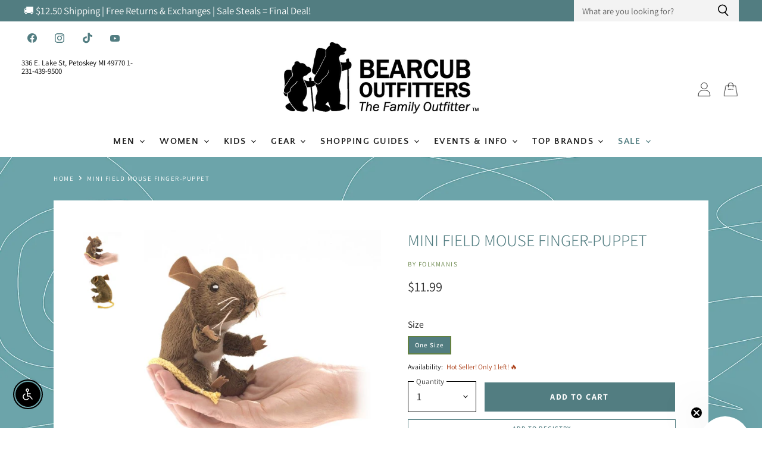

--- FILE ---
content_type: text/html; charset=utf-8
request_url: https://bearcuboutfitters.com/products/mini-field-mouse
body_size: 87526
content:
<!doctype html>
<html class="no-js no-touch" lang="en">
  <head>
   
  <!-- Google Tag Manager -->
<script>(function(w,d,s,l,i){w[l]=w[l]||[];w[l].push({'gtm.start':
new Date().getTime(),event:'gtm.js'});var f=d.getElementsByTagName(s)[0],
j=d.createElement(s),dl=l!='dataLayer'?'&l='+l:'';j.async=true;j.src=
'https://www.googletagmanager.com/gtm.js?id='+i+dl;f.parentNode.insertBefore(j,f);
})(window,document,'script','dataLayer','GTM-PT2T24KG');</script>
<!-- End Google Tag Manager -->
  <script>
    window.Store = window.Store || {};
    window.Store.id = 37664882828;
  </script>
    <meta charset="utf-8">
    <meta http-equiv="X-UA-Compatible" content="IE=edge,chrome=1">
    <meta name="viewport" content="width=device-width,initial-scale=1" />

    <!-- Preconnect Domains -->
    <link rel="preconnect" href="https://cdn.shopify.com" crossorigin>
    <link rel="preconnect" href="https://fonts.shopify.com" crossorigin>
    <link rel="preconnect" href="https://monorail-edge.shopifysvc.com">

    
    

    <!-- Preload Assets -->
    <link rel="preload" href="//bearcuboutfitters.com/cdn/shop/t/34/assets/api.js?v=31212622561394932161765993917" as="script">

    

    <link rel="preload" href="//bearcuboutfitters.com/cdn/shop/t/34/assets/superstore.js?v=29631762264278498421765993945" as="script"><title>Mini Field Mouse Finger-Puppet — Bearcub Outfitters</title>

    
      <meta name="description" content="A favorite of the finger puppets, this charming MINI FIELD MOUSE has mottled brown plush and big soft ears.">
    

    
  <link rel="shortcut icon" href="//bearcuboutfitters.com/cdn/shop/files/Bearcub_Favicon_32x32.png?v=1654365045" type="image/png">


    
      <link rel="canonical" href="https://bearcuboutfitters.com/products/mini-field-mouse" />
    

    
    















<meta property="og:site_name" content="Bearcub Outfitters">
<meta property="og:url" content="https://bearcuboutfitters.com/products/mini-field-mouse">
<meta property="og:title" content="Mini Field Mouse Finger-Puppet">
<meta property="og:type" content="website">
<meta property="og:description" content="A favorite of the finger puppets, this charming MINI FIELD MOUSE has mottled brown plush and big soft ears.">




    
    
    

    
    
    <meta
      property="og:image"
      content="https://bearcuboutfitters.com/cdn/shop/products/mn1_000128_1200x1200.jpg?v=1606153484"
    />
    <meta
      property="og:image:secure_url"
      content="https://bearcuboutfitters.com/cdn/shop/products/mn1_000128_1200x1200.jpg?v=1606153484"
    />
    <meta property="og:image:width" content="1200" />
    <meta property="og:image:height" content="1200" />
    
    
    <meta property="og:image:alt" content="Social media image" />
  
















<meta name="twitter:title" content="Mini Field Mouse Finger-Puppet">
<meta name="twitter:description" content="A favorite of the finger puppets, this charming MINI FIELD MOUSE has mottled brown plush and big soft ears.">


    
    
    
      
      
      <meta name="twitter:card" content="summary">
    
    
    <meta
      property="twitter:image"
      content="https://bearcuboutfitters.com/cdn/shop/products/mn1_000128_1200x1200_crop_center.jpg?v=1606153484"
    />
    <meta property="twitter:image:width" content="1200" />
    <meta property="twitter:image:height" content="1200" />
    
    
    <meta property="twitter:image:alt" content="Social media image" />
  



    

    <link rel="preload" href="//bearcuboutfitters.com/cdn/fonts/quattrocento_sans/quattrocentosans_n7.bdda9092621b2e3b4284b12e8f0c092969b176c1.woff2" as="font" crossorigin="anonymous">

    
      <link rel="preload" as="style" href="//bearcuboutfitters.com/cdn/shop/t/34/assets/theme.css?v=169205410504615359701765993971">
      <link rel="preload" as="style" href="//bearcuboutfitters.com/cdn/shop/t/34/assets/momentum.css?v=179501150100036928761765993971">
    

    <script>window.performance && window.performance.mark && window.performance.mark('shopify.content_for_header.start');</script><meta name="google-site-verification" content="DOuWMYoQd1DixaEpGomH_zkQx4bt8xns7f45O-HMj8U">
<meta id="shopify-digital-wallet" name="shopify-digital-wallet" content="/37664882828/digital_wallets/dialog">
<meta name="shopify-checkout-api-token" content="4f4c8e8f53218d0b836a5719ad2b3582">
<meta id="in-context-paypal-metadata" data-shop-id="37664882828" data-venmo-supported="true" data-environment="production" data-locale="en_US" data-paypal-v4="true" data-currency="USD">
<link rel="alternate" type="application/json+oembed" href="https://bearcuboutfitters.com/products/mini-field-mouse.oembed">
<script async="async" src="/checkouts/internal/preloads.js?locale=en-US"></script>
<link rel="preconnect" href="https://shop.app" crossorigin="anonymous">
<script async="async" src="https://shop.app/checkouts/internal/preloads.js?locale=en-US&shop_id=37664882828" crossorigin="anonymous"></script>
<script id="apple-pay-shop-capabilities" type="application/json">{"shopId":37664882828,"countryCode":"US","currencyCode":"USD","merchantCapabilities":["supports3DS"],"merchantId":"gid:\/\/shopify\/Shop\/37664882828","merchantName":"Bearcub Outfitters","requiredBillingContactFields":["postalAddress","email","phone"],"requiredShippingContactFields":["postalAddress","email","phone"],"shippingType":"shipping","supportedNetworks":["visa","masterCard","amex","discover","elo","jcb"],"total":{"type":"pending","label":"Bearcub Outfitters","amount":"1.00"},"shopifyPaymentsEnabled":true,"supportsSubscriptions":true}</script>
<script id="shopify-features" type="application/json">{"accessToken":"4f4c8e8f53218d0b836a5719ad2b3582","betas":["rich-media-storefront-analytics"],"domain":"bearcuboutfitters.com","predictiveSearch":true,"shopId":37664882828,"locale":"en"}</script>
<script>var Shopify = Shopify || {};
Shopify.shop = "bearcub-outfitters.myshopify.com";
Shopify.locale = "en";
Shopify.currency = {"active":"USD","rate":"1.0"};
Shopify.country = "US";
Shopify.theme = {"name":"Copy of 2.0 Superstore (Hidequickshop update)","id":150462857356,"schema_name":"Superstore","schema_version":"4.3.0","theme_store_id":null,"role":"main"};
Shopify.theme.handle = "null";
Shopify.theme.style = {"id":null,"handle":null};
Shopify.cdnHost = "bearcuboutfitters.com/cdn";
Shopify.routes = Shopify.routes || {};
Shopify.routes.root = "/";</script>
<script type="module">!function(o){(o.Shopify=o.Shopify||{}).modules=!0}(window);</script>
<script>!function(o){function n(){var o=[];function n(){o.push(Array.prototype.slice.apply(arguments))}return n.q=o,n}var t=o.Shopify=o.Shopify||{};t.loadFeatures=n(),t.autoloadFeatures=n()}(window);</script>
<script>
  window.ShopifyPay = window.ShopifyPay || {};
  window.ShopifyPay.apiHost = "shop.app\/pay";
  window.ShopifyPay.redirectState = null;
</script>
<script id="shop-js-analytics" type="application/json">{"pageType":"product"}</script>
<script defer="defer" async type="module" src="//bearcuboutfitters.com/cdn/shopifycloud/shop-js/modules/v2/client.init-shop-cart-sync_BT-GjEfc.en.esm.js"></script>
<script defer="defer" async type="module" src="//bearcuboutfitters.com/cdn/shopifycloud/shop-js/modules/v2/chunk.common_D58fp_Oc.esm.js"></script>
<script defer="defer" async type="module" src="//bearcuboutfitters.com/cdn/shopifycloud/shop-js/modules/v2/chunk.modal_xMitdFEc.esm.js"></script>
<script type="module">
  await import("//bearcuboutfitters.com/cdn/shopifycloud/shop-js/modules/v2/client.init-shop-cart-sync_BT-GjEfc.en.esm.js");
await import("//bearcuboutfitters.com/cdn/shopifycloud/shop-js/modules/v2/chunk.common_D58fp_Oc.esm.js");
await import("//bearcuboutfitters.com/cdn/shopifycloud/shop-js/modules/v2/chunk.modal_xMitdFEc.esm.js");

  window.Shopify.SignInWithShop?.initShopCartSync?.({"fedCMEnabled":true,"windoidEnabled":true});

</script>
<script defer="defer" async type="module" src="//bearcuboutfitters.com/cdn/shopifycloud/shop-js/modules/v2/client.payment-terms_Ci9AEqFq.en.esm.js"></script>
<script defer="defer" async type="module" src="//bearcuboutfitters.com/cdn/shopifycloud/shop-js/modules/v2/chunk.common_D58fp_Oc.esm.js"></script>
<script defer="defer" async type="module" src="//bearcuboutfitters.com/cdn/shopifycloud/shop-js/modules/v2/chunk.modal_xMitdFEc.esm.js"></script>
<script type="module">
  await import("//bearcuboutfitters.com/cdn/shopifycloud/shop-js/modules/v2/client.payment-terms_Ci9AEqFq.en.esm.js");
await import("//bearcuboutfitters.com/cdn/shopifycloud/shop-js/modules/v2/chunk.common_D58fp_Oc.esm.js");
await import("//bearcuboutfitters.com/cdn/shopifycloud/shop-js/modules/v2/chunk.modal_xMitdFEc.esm.js");

  
</script>
<script>
  window.Shopify = window.Shopify || {};
  if (!window.Shopify.featureAssets) window.Shopify.featureAssets = {};
  window.Shopify.featureAssets['shop-js'] = {"shop-cart-sync":["modules/v2/client.shop-cart-sync_DZOKe7Ll.en.esm.js","modules/v2/chunk.common_D58fp_Oc.esm.js","modules/v2/chunk.modal_xMitdFEc.esm.js"],"init-fed-cm":["modules/v2/client.init-fed-cm_B6oLuCjv.en.esm.js","modules/v2/chunk.common_D58fp_Oc.esm.js","modules/v2/chunk.modal_xMitdFEc.esm.js"],"shop-cash-offers":["modules/v2/client.shop-cash-offers_D2sdYoxE.en.esm.js","modules/v2/chunk.common_D58fp_Oc.esm.js","modules/v2/chunk.modal_xMitdFEc.esm.js"],"shop-login-button":["modules/v2/client.shop-login-button_QeVjl5Y3.en.esm.js","modules/v2/chunk.common_D58fp_Oc.esm.js","modules/v2/chunk.modal_xMitdFEc.esm.js"],"pay-button":["modules/v2/client.pay-button_DXTOsIq6.en.esm.js","modules/v2/chunk.common_D58fp_Oc.esm.js","modules/v2/chunk.modal_xMitdFEc.esm.js"],"shop-button":["modules/v2/client.shop-button_DQZHx9pm.en.esm.js","modules/v2/chunk.common_D58fp_Oc.esm.js","modules/v2/chunk.modal_xMitdFEc.esm.js"],"avatar":["modules/v2/client.avatar_BTnouDA3.en.esm.js"],"init-windoid":["modules/v2/client.init-windoid_CR1B-cfM.en.esm.js","modules/v2/chunk.common_D58fp_Oc.esm.js","modules/v2/chunk.modal_xMitdFEc.esm.js"],"init-shop-for-new-customer-accounts":["modules/v2/client.init-shop-for-new-customer-accounts_C_vY_xzh.en.esm.js","modules/v2/client.shop-login-button_QeVjl5Y3.en.esm.js","modules/v2/chunk.common_D58fp_Oc.esm.js","modules/v2/chunk.modal_xMitdFEc.esm.js"],"init-shop-email-lookup-coordinator":["modules/v2/client.init-shop-email-lookup-coordinator_BI7n9ZSv.en.esm.js","modules/v2/chunk.common_D58fp_Oc.esm.js","modules/v2/chunk.modal_xMitdFEc.esm.js"],"init-shop-cart-sync":["modules/v2/client.init-shop-cart-sync_BT-GjEfc.en.esm.js","modules/v2/chunk.common_D58fp_Oc.esm.js","modules/v2/chunk.modal_xMitdFEc.esm.js"],"shop-toast-manager":["modules/v2/client.shop-toast-manager_DiYdP3xc.en.esm.js","modules/v2/chunk.common_D58fp_Oc.esm.js","modules/v2/chunk.modal_xMitdFEc.esm.js"],"init-customer-accounts":["modules/v2/client.init-customer-accounts_D9ZNqS-Q.en.esm.js","modules/v2/client.shop-login-button_QeVjl5Y3.en.esm.js","modules/v2/chunk.common_D58fp_Oc.esm.js","modules/v2/chunk.modal_xMitdFEc.esm.js"],"init-customer-accounts-sign-up":["modules/v2/client.init-customer-accounts-sign-up_iGw4briv.en.esm.js","modules/v2/client.shop-login-button_QeVjl5Y3.en.esm.js","modules/v2/chunk.common_D58fp_Oc.esm.js","modules/v2/chunk.modal_xMitdFEc.esm.js"],"shop-follow-button":["modules/v2/client.shop-follow-button_CqMgW2wH.en.esm.js","modules/v2/chunk.common_D58fp_Oc.esm.js","modules/v2/chunk.modal_xMitdFEc.esm.js"],"checkout-modal":["modules/v2/client.checkout-modal_xHeaAweL.en.esm.js","modules/v2/chunk.common_D58fp_Oc.esm.js","modules/v2/chunk.modal_xMitdFEc.esm.js"],"shop-login":["modules/v2/client.shop-login_D91U-Q7h.en.esm.js","modules/v2/chunk.common_D58fp_Oc.esm.js","modules/v2/chunk.modal_xMitdFEc.esm.js"],"lead-capture":["modules/v2/client.lead-capture_BJmE1dJe.en.esm.js","modules/v2/chunk.common_D58fp_Oc.esm.js","modules/v2/chunk.modal_xMitdFEc.esm.js"],"payment-terms":["modules/v2/client.payment-terms_Ci9AEqFq.en.esm.js","modules/v2/chunk.common_D58fp_Oc.esm.js","modules/v2/chunk.modal_xMitdFEc.esm.js"]};
</script>
<script>(function() {
  var isLoaded = false;
  function asyncLoad() {
    if (isLoaded) return;
    isLoaded = true;
    var urls = ["https:\/\/tabs.stationmade.com\/registered-scripts\/tabs-by-station.js?shop=bearcub-outfitters.myshopify.com","https:\/\/services.nofraud.com\/js\/device.js?shop=bearcub-outfitters.myshopify.com","https:\/\/storage.nfcube.com\/instafeed-1f3af9c73d1029735ef5f3daa5994963.js?shop=bearcub-outfitters.myshopify.com"];
    for (var i = 0; i < urls.length; i++) {
      var s = document.createElement('script');
      s.type = 'text/javascript';
      s.async = true;
      s.src = urls[i];
      var x = document.getElementsByTagName('script')[0];
      x.parentNode.insertBefore(s, x);
    }
  };
  if(window.attachEvent) {
    window.attachEvent('onload', asyncLoad);
  } else {
    window.addEventListener('load', asyncLoad, false);
  }
})();</script>
<script id="__st">var __st={"a":37664882828,"offset":-18000,"reqid":"7b8378ac-538a-469a-b872-c1bf0c69df0e-1769165618","pageurl":"bearcuboutfitters.com\/products\/mini-field-mouse","u":"eb542726d16e","p":"product","rtyp":"product","rid":5203428343948};</script>
<script>window.ShopifyPaypalV4VisibilityTracking = true;</script>
<script id="captcha-bootstrap">!function(){'use strict';const t='contact',e='account',n='new_comment',o=[[t,t],['blogs',n],['comments',n],[t,'customer']],c=[[e,'customer_login'],[e,'guest_login'],[e,'recover_customer_password'],[e,'create_customer']],r=t=>t.map((([t,e])=>`form[action*='/${t}']:not([data-nocaptcha='true']) input[name='form_type'][value='${e}']`)).join(','),a=t=>()=>t?[...document.querySelectorAll(t)].map((t=>t.form)):[];function s(){const t=[...o],e=r(t);return a(e)}const i='password',u='form_key',d=['recaptcha-v3-token','g-recaptcha-response','h-captcha-response',i],f=()=>{try{return window.sessionStorage}catch{return}},m='__shopify_v',_=t=>t.elements[u];function p(t,e,n=!1){try{const o=window.sessionStorage,c=JSON.parse(o.getItem(e)),{data:r}=function(t){const{data:e,action:n}=t;return t[m]||n?{data:e,action:n}:{data:t,action:n}}(c);for(const[e,n]of Object.entries(r))t.elements[e]&&(t.elements[e].value=n);n&&o.removeItem(e)}catch(o){console.error('form repopulation failed',{error:o})}}const l='form_type',E='cptcha';function T(t){t.dataset[E]=!0}const w=window,h=w.document,L='Shopify',v='ce_forms',y='captcha';let A=!1;((t,e)=>{const n=(g='f06e6c50-85a8-45c8-87d0-21a2b65856fe',I='https://cdn.shopify.com/shopifycloud/storefront-forms-hcaptcha/ce_storefront_forms_captcha_hcaptcha.v1.5.2.iife.js',D={infoText:'Protected by hCaptcha',privacyText:'Privacy',termsText:'Terms'},(t,e,n)=>{const o=w[L][v],c=o.bindForm;if(c)return c(t,g,e,D).then(n);var r;o.q.push([[t,g,e,D],n]),r=I,A||(h.body.append(Object.assign(h.createElement('script'),{id:'captcha-provider',async:!0,src:r})),A=!0)});var g,I,D;w[L]=w[L]||{},w[L][v]=w[L][v]||{},w[L][v].q=[],w[L][y]=w[L][y]||{},w[L][y].protect=function(t,e){n(t,void 0,e),T(t)},Object.freeze(w[L][y]),function(t,e,n,w,h,L){const[v,y,A,g]=function(t,e,n){const i=e?o:[],u=t?c:[],d=[...i,...u],f=r(d),m=r(i),_=r(d.filter((([t,e])=>n.includes(e))));return[a(f),a(m),a(_),s()]}(w,h,L),I=t=>{const e=t.target;return e instanceof HTMLFormElement?e:e&&e.form},D=t=>v().includes(t);t.addEventListener('submit',(t=>{const e=I(t);if(!e)return;const n=D(e)&&!e.dataset.hcaptchaBound&&!e.dataset.recaptchaBound,o=_(e),c=g().includes(e)&&(!o||!o.value);(n||c)&&t.preventDefault(),c&&!n&&(function(t){try{if(!f())return;!function(t){const e=f();if(!e)return;const n=_(t);if(!n)return;const o=n.value;o&&e.removeItem(o)}(t);const e=Array.from(Array(32),(()=>Math.random().toString(36)[2])).join('');!function(t,e){_(t)||t.append(Object.assign(document.createElement('input'),{type:'hidden',name:u})),t.elements[u].value=e}(t,e),function(t,e){const n=f();if(!n)return;const o=[...t.querySelectorAll(`input[type='${i}']`)].map((({name:t})=>t)),c=[...d,...o],r={};for(const[a,s]of new FormData(t).entries())c.includes(a)||(r[a]=s);n.setItem(e,JSON.stringify({[m]:1,action:t.action,data:r}))}(t,e)}catch(e){console.error('failed to persist form',e)}}(e),e.submit())}));const S=(t,e)=>{t&&!t.dataset[E]&&(n(t,e.some((e=>e===t))),T(t))};for(const o of['focusin','change'])t.addEventListener(o,(t=>{const e=I(t);D(e)&&S(e,y())}));const B=e.get('form_key'),M=e.get(l),P=B&&M;t.addEventListener('DOMContentLoaded',(()=>{const t=y();if(P)for(const e of t)e.elements[l].value===M&&p(e,B);[...new Set([...A(),...v().filter((t=>'true'===t.dataset.shopifyCaptcha))])].forEach((e=>S(e,t)))}))}(h,new URLSearchParams(w.location.search),n,t,e,['guest_login'])})(!0,!0)}();</script>
<script integrity="sha256-4kQ18oKyAcykRKYeNunJcIwy7WH5gtpwJnB7kiuLZ1E=" data-source-attribution="shopify.loadfeatures" defer="defer" src="//bearcuboutfitters.com/cdn/shopifycloud/storefront/assets/storefront/load_feature-a0a9edcb.js" crossorigin="anonymous"></script>
<script crossorigin="anonymous" defer="defer" src="//bearcuboutfitters.com/cdn/shopifycloud/storefront/assets/shopify_pay/storefront-65b4c6d7.js?v=20250812"></script>
<script data-source-attribution="shopify.dynamic_checkout.dynamic.init">var Shopify=Shopify||{};Shopify.PaymentButton=Shopify.PaymentButton||{isStorefrontPortableWallets:!0,init:function(){window.Shopify.PaymentButton.init=function(){};var t=document.createElement("script");t.src="https://bearcuboutfitters.com/cdn/shopifycloud/portable-wallets/latest/portable-wallets.en.js",t.type="module",document.head.appendChild(t)}};
</script>
<script data-source-attribution="shopify.dynamic_checkout.buyer_consent">
  function portableWalletsHideBuyerConsent(e){var t=document.getElementById("shopify-buyer-consent"),n=document.getElementById("shopify-subscription-policy-button");t&&n&&(t.classList.add("hidden"),t.setAttribute("aria-hidden","true"),n.removeEventListener("click",e))}function portableWalletsShowBuyerConsent(e){var t=document.getElementById("shopify-buyer-consent"),n=document.getElementById("shopify-subscription-policy-button");t&&n&&(t.classList.remove("hidden"),t.removeAttribute("aria-hidden"),n.addEventListener("click",e))}window.Shopify?.PaymentButton&&(window.Shopify.PaymentButton.hideBuyerConsent=portableWalletsHideBuyerConsent,window.Shopify.PaymentButton.showBuyerConsent=portableWalletsShowBuyerConsent);
</script>
<script data-source-attribution="shopify.dynamic_checkout.cart.bootstrap">document.addEventListener("DOMContentLoaded",(function(){function t(){return document.querySelector("shopify-accelerated-checkout-cart, shopify-accelerated-checkout")}if(t())Shopify.PaymentButton.init();else{new MutationObserver((function(e,n){t()&&(Shopify.PaymentButton.init(),n.disconnect())})).observe(document.body,{childList:!0,subtree:!0})}}));
</script>
<link id="shopify-accelerated-checkout-styles" rel="stylesheet" media="screen" href="https://bearcuboutfitters.com/cdn/shopifycloud/portable-wallets/latest/accelerated-checkout-backwards-compat.css" crossorigin="anonymous">
<style id="shopify-accelerated-checkout-cart">
        #shopify-buyer-consent {
  margin-top: 1em;
  display: inline-block;
  width: 100%;
}

#shopify-buyer-consent.hidden {
  display: none;
}

#shopify-subscription-policy-button {
  background: none;
  border: none;
  padding: 0;
  text-decoration: underline;
  font-size: inherit;
  cursor: pointer;
}

#shopify-subscription-policy-button::before {
  box-shadow: none;
}

      </style>

<script>window.performance && window.performance.mark && window.performance.mark('shopify.content_for_header.end');</script>

    <script>
      document.documentElement.className=document.documentElement.className.replace(/\bno-js\b/,'js');
      if(window.Shopify&&window.Shopify.designMode)document.documentElement.className+=' in-theme-editor';
      if(('ontouchstart' in window)||window.DocumentTouch&&document instanceof DocumentTouch)document.documentElement.className=document.documentElement.className.replace(/\bno-touch\b/,'has-touch');
    </script>

    <script src="//bearcuboutfitters.com/cdn/shop/t/34/assets/api.js?v=31212622561394932161765993917" defer></script>

    
      <link href="//bearcuboutfitters.com/cdn/shop/t/34/assets/theme.css?v=169205410504615359701765993971" rel="stylesheet" type="text/css" media="all" />
      <link href="//bearcuboutfitters.com/cdn/shop/t/34/assets/momentum.css?v=179501150100036928761765993971" rel="stylesheet" type="text/css" media="all" />
    

    

    
    <script>
      window.Theme = window.Theme || {};
      window.Theme.version = '4.3.0';
      window.Theme.name = 'Superstore';
      window.Theme.routes = {
        "root_url": "/",
        "account_url": "/account",
        "account_login_url": "/account/login",
        "account_logout_url": "/account/logout",
        "account_register_url": "/account/register",
        "account_addresses_url": "/account/addresses",
        "collections_url": "/collections",
        "all_products_collection_url": "/collections/all",
        "search_url": "/search",
        "cart_url": "/cart",
        "cart_add_url": "/cart/add",
        "cart_change_url": "/cart/change",
        "cart_clear_url": "/cart/clear",
        "product_recommendations_url": "/recommendations/products",
      };
    </script>
    

  <div id="shopify-section-filter-menu-settings" class="shopify-section"><style type="text/css">
/*  Filter Menu Color and Image Section CSS */</style>
<link href="//bearcuboutfitters.com/cdn/shop/t/34/assets/filter-menu.scss.css?v=170069659007287923281765993971" rel="stylesheet" type="text/css" media="all" />
<script src="//bearcuboutfitters.com/cdn/shop/t/34/assets/filter-menu.js?v=79298749081961657871765993971" type="text/javascript"></script>





</div>
  <!-- BEGIN app block: shopify://apps/judge-me-reviews/blocks/judgeme_core/61ccd3b1-a9f2-4160-9fe9-4fec8413e5d8 --><!-- Start of Judge.me Core -->






<link rel="dns-prefetch" href="https://cdnwidget.judge.me">
<link rel="dns-prefetch" href="https://cdn.judge.me">
<link rel="dns-prefetch" href="https://cdn1.judge.me">
<link rel="dns-prefetch" href="https://api.judge.me">

<script data-cfasync='false' class='jdgm-settings-script'>window.jdgmSettings={"pagination":5,"disable_web_reviews":false,"badge_no_review_text":"No reviews","badge_n_reviews_text":"{{ n }} review/reviews","hide_badge_preview_if_no_reviews":true,"badge_hide_text":false,"enforce_center_preview_badge":false,"widget_title":"Customer Reviews","widget_open_form_text":"Write a review","widget_close_form_text":"Cancel review","widget_refresh_page_text":"Refresh page","widget_summary_text":"Based on {{ number_of_reviews }} review/reviews","widget_no_review_text":"Be the first to write a review","widget_name_field_text":"Display name","widget_verified_name_field_text":"Verified Name (public)","widget_name_placeholder_text":"Display name","widget_required_field_error_text":"This field is required.","widget_email_field_text":"Email address","widget_verified_email_field_text":"Verified Email (private, can not be edited)","widget_email_placeholder_text":"Your email address","widget_email_field_error_text":"Please enter a valid email address.","widget_rating_field_text":"Rating","widget_review_title_field_text":"Review Title","widget_review_title_placeholder_text":"Give your review a title","widget_review_body_field_text":"Review content","widget_review_body_placeholder_text":"Start writing here...","widget_pictures_field_text":"Picture/Video (optional)","widget_submit_review_text":"Submit Review","widget_submit_verified_review_text":"Submit Verified Review","widget_submit_success_msg_with_auto_publish":"Thank you! Please refresh the page in a few moments to see your review. You can remove or edit your review by logging into \u003ca href='https://judge.me/login' target='_blank' rel='nofollow noopener'\u003eJudge.me\u003c/a\u003e","widget_submit_success_msg_no_auto_publish":"Thank you! Your review will be published as soon as it is approved by the shop admin. You can remove or edit your review by logging into \u003ca href='https://judge.me/login' target='_blank' rel='nofollow noopener'\u003eJudge.me\u003c/a\u003e","widget_show_default_reviews_out_of_total_text":"Showing {{ n_reviews_shown }} out of {{ n_reviews }} reviews.","widget_show_all_link_text":"Show all","widget_show_less_link_text":"Show less","widget_author_said_text":"{{ reviewer_name }} said:","widget_days_text":"{{ n }} days ago","widget_weeks_text":"{{ n }} week/weeks ago","widget_months_text":"{{ n }} month/months ago","widget_years_text":"{{ n }} year/years ago","widget_yesterday_text":"Yesterday","widget_today_text":"Today","widget_replied_text":"\u003e\u003e {{ shop_name }} replied:","widget_read_more_text":"Read more","widget_reviewer_name_as_initial":"","widget_rating_filter_color":"#fbcd0a","widget_rating_filter_see_all_text":"See all reviews","widget_sorting_most_recent_text":"Most Recent","widget_sorting_highest_rating_text":"Highest Rating","widget_sorting_lowest_rating_text":"Lowest Rating","widget_sorting_with_pictures_text":"Only Pictures","widget_sorting_most_helpful_text":"Most Helpful","widget_open_question_form_text":"Ask a question","widget_reviews_subtab_text":"Reviews","widget_questions_subtab_text":"Questions","widget_question_label_text":"Question","widget_answer_label_text":"Answer","widget_question_placeholder_text":"Write your question here","widget_submit_question_text":"Submit Question","widget_question_submit_success_text":"Thank you for your question! We will notify you once it gets answered.","verified_badge_text":"Verified","verified_badge_bg_color":"","verified_badge_text_color":"","verified_badge_placement":"left-of-reviewer-name","widget_review_max_height":"","widget_hide_border":false,"widget_social_share":false,"widget_thumb":false,"widget_review_location_show":false,"widget_location_format":"","all_reviews_include_out_of_store_products":true,"all_reviews_out_of_store_text":"(out of store)","all_reviews_pagination":100,"all_reviews_product_name_prefix_text":"about","enable_review_pictures":true,"enable_question_anwser":false,"widget_theme":"default","review_date_format":"mm/dd/yyyy","default_sort_method":"most-recent","widget_product_reviews_subtab_text":"Product Reviews","widget_shop_reviews_subtab_text":"Shop Reviews","widget_other_products_reviews_text":"Reviews for other products","widget_store_reviews_subtab_text":"Store reviews","widget_no_store_reviews_text":"This store hasn't received any reviews yet","widget_web_restriction_product_reviews_text":"This product hasn't received any reviews yet","widget_no_items_text":"No items found","widget_show_more_text":"Show more","widget_write_a_store_review_text":"Write a Store Review","widget_other_languages_heading":"Reviews in Other Languages","widget_translate_review_text":"Translate review to {{ language }}","widget_translating_review_text":"Translating...","widget_show_original_translation_text":"Show original ({{ language }})","widget_translate_review_failed_text":"Review couldn't be translated.","widget_translate_review_retry_text":"Retry","widget_translate_review_try_again_later_text":"Try again later","show_product_url_for_grouped_product":false,"widget_sorting_pictures_first_text":"Pictures First","show_pictures_on_all_rev_page_mobile":false,"show_pictures_on_all_rev_page_desktop":false,"floating_tab_hide_mobile_install_preference":false,"floating_tab_button_name":"★ Reviews","floating_tab_title":"Let customers speak for us","floating_tab_button_color":"","floating_tab_button_background_color":"","floating_tab_url":"","floating_tab_url_enabled":false,"floating_tab_tab_style":"text","all_reviews_text_badge_text":"Customers rate us {{ shop.metafields.judgeme.all_reviews_rating | round: 1 }}/5 based on {{ shop.metafields.judgeme.all_reviews_count }} reviews.","all_reviews_text_badge_text_branded_style":"{{ shop.metafields.judgeme.all_reviews_rating | round: 1 }} out of 5 stars based on {{ shop.metafields.judgeme.all_reviews_count }} reviews","is_all_reviews_text_badge_a_link":false,"show_stars_for_all_reviews_text_badge":false,"all_reviews_text_badge_url":"","all_reviews_text_style":"branded","all_reviews_text_color_style":"judgeme_brand_color","all_reviews_text_color":"#108474","all_reviews_text_show_jm_brand":true,"featured_carousel_show_header":true,"featured_carousel_title":"Let customers speak for us","testimonials_carousel_title":"Customers are saying","videos_carousel_title":"Real customer stories","cards_carousel_title":"Customers are saying","featured_carousel_count_text":"from {{ n }} reviews","featured_carousel_add_link_to_all_reviews_page":false,"featured_carousel_url":"","featured_carousel_show_images":true,"featured_carousel_autoslide_interval":5,"featured_carousel_arrows_on_the_sides":false,"featured_carousel_height":250,"featured_carousel_width":50,"featured_carousel_image_size":0,"featured_carousel_image_height":250,"featured_carousel_arrow_color":"#0B5C60","verified_count_badge_style":"branded","verified_count_badge_orientation":"horizontal","verified_count_badge_color_style":"judgeme_brand_color","verified_count_badge_color":"#108474","is_verified_count_badge_a_link":false,"verified_count_badge_url":"","verified_count_badge_show_jm_brand":true,"widget_rating_preset_default":5,"widget_first_sub_tab":"product-reviews","widget_show_histogram":true,"widget_histogram_use_custom_color":false,"widget_pagination_use_custom_color":false,"widget_star_use_custom_color":false,"widget_verified_badge_use_custom_color":false,"widget_write_review_use_custom_color":false,"picture_reminder_submit_button":"Upload Pictures","enable_review_videos":false,"mute_video_by_default":false,"widget_sorting_videos_first_text":"Videos First","widget_review_pending_text":"Pending","featured_carousel_items_for_large_screen":3,"social_share_options_order":"Facebook,Twitter","remove_microdata_snippet":true,"disable_json_ld":false,"enable_json_ld_products":false,"preview_badge_show_question_text":false,"preview_badge_no_question_text":"No questions","preview_badge_n_question_text":"{{ number_of_questions }} question/questions","qa_badge_show_icon":false,"qa_badge_position":"same-row","remove_judgeme_branding":true,"widget_add_search_bar":false,"widget_search_bar_placeholder":"Search","widget_sorting_verified_only_text":"Verified only","featured_carousel_theme":"focused","featured_carousel_show_rating":true,"featured_carousel_show_title":true,"featured_carousel_show_body":true,"featured_carousel_show_date":false,"featured_carousel_show_reviewer":true,"featured_carousel_show_product":false,"featured_carousel_header_background_color":"#108474","featured_carousel_header_text_color":"#ffffff","featured_carousel_name_product_separator":"reviewed","featured_carousel_full_star_background":"#108474","featured_carousel_empty_star_background":"#dadada","featured_carousel_vertical_theme_background":"#f9fafb","featured_carousel_verified_badge_enable":true,"featured_carousel_verified_badge_color":"true","featured_carousel_border_style":"round","featured_carousel_review_line_length_limit":3,"featured_carousel_more_reviews_button_text":"Read more reviews","featured_carousel_view_product_button_text":"View product","all_reviews_page_load_reviews_on":"scroll","all_reviews_page_load_more_text":"Load More Reviews","disable_fb_tab_reviews":false,"enable_ajax_cdn_cache":false,"widget_advanced_speed_features":5,"widget_public_name_text":"displayed publicly like","default_reviewer_name":"John Smith","default_reviewer_name_has_non_latin":true,"widget_reviewer_anonymous":"Anonymous","medals_widget_title":"Judge.me Review Medals","medals_widget_background_color":"#f9fafb","medals_widget_position":"footer_all_pages","medals_widget_border_color":"#f9fafb","medals_widget_verified_text_position":"left","medals_widget_use_monochromatic_version":false,"medals_widget_elements_color":"#108474","show_reviewer_avatar":true,"widget_invalid_yt_video_url_error_text":"Not a YouTube video URL","widget_max_length_field_error_text":"Please enter no more than {0} characters.","widget_show_country_flag":false,"widget_show_collected_via_shop_app":true,"widget_verified_by_shop_badge_style":"light","widget_verified_by_shop_text":"Verified by Shop","widget_show_photo_gallery":false,"widget_load_with_code_splitting":true,"widget_ugc_install_preference":false,"widget_ugc_title":"Made by us, Shared by you","widget_ugc_subtitle":"Tag us to see your picture featured in our page","widget_ugc_arrows_color":"#ffffff","widget_ugc_primary_button_text":"Buy Now","widget_ugc_primary_button_background_color":"#108474","widget_ugc_primary_button_text_color":"#ffffff","widget_ugc_primary_button_border_width":"0","widget_ugc_primary_button_border_style":"none","widget_ugc_primary_button_border_color":"#108474","widget_ugc_primary_button_border_radius":"25","widget_ugc_secondary_button_text":"Load More","widget_ugc_secondary_button_background_color":"#ffffff","widget_ugc_secondary_button_text_color":"#108474","widget_ugc_secondary_button_border_width":"2","widget_ugc_secondary_button_border_style":"solid","widget_ugc_secondary_button_border_color":"#108474","widget_ugc_secondary_button_border_radius":"25","widget_ugc_reviews_button_text":"View Reviews","widget_ugc_reviews_button_background_color":"#ffffff","widget_ugc_reviews_button_text_color":"#108474","widget_ugc_reviews_button_border_width":"2","widget_ugc_reviews_button_border_style":"solid","widget_ugc_reviews_button_border_color":"#108474","widget_ugc_reviews_button_border_radius":"25","widget_ugc_reviews_button_link_to":"judgeme-reviews-page","widget_ugc_show_post_date":true,"widget_ugc_max_width":"800","widget_rating_metafield_value_type":true,"widget_primary_color":"#108474","widget_enable_secondary_color":false,"widget_secondary_color":"#edf5f5","widget_summary_average_rating_text":"{{ average_rating }} out of 5","widget_media_grid_title":"Customer photos \u0026 videos","widget_media_grid_see_more_text":"See more","widget_round_style":false,"widget_show_product_medals":true,"widget_verified_by_judgeme_text":"Verified by Judge.me","widget_show_store_medals":true,"widget_verified_by_judgeme_text_in_store_medals":"Verified by Judge.me","widget_media_field_exceed_quantity_message":"Sorry, we can only accept {{ max_media }} for one review.","widget_media_field_exceed_limit_message":"{{ file_name }} is too large, please select a {{ media_type }} less than {{ size_limit }}MB.","widget_review_submitted_text":"Review Submitted!","widget_question_submitted_text":"Question Submitted!","widget_close_form_text_question":"Cancel","widget_write_your_answer_here_text":"Write your answer here","widget_enabled_branded_link":true,"widget_show_collected_by_judgeme":true,"widget_reviewer_name_color":"","widget_write_review_text_color":"","widget_write_review_bg_color":"","widget_collected_by_judgeme_text":"collected by Judge.me","widget_pagination_type":"standard","widget_load_more_text":"Load More","widget_load_more_color":"#108474","widget_full_review_text":"Full Review","widget_read_more_reviews_text":"Read More Reviews","widget_read_questions_text":"Read Questions","widget_questions_and_answers_text":"Questions \u0026 Answers","widget_verified_by_text":"Verified by","widget_verified_text":"Verified","widget_number_of_reviews_text":"{{ number_of_reviews }} reviews","widget_back_button_text":"Back","widget_next_button_text":"Next","widget_custom_forms_filter_button":"Filters","custom_forms_style":"horizontal","widget_show_review_information":false,"how_reviews_are_collected":"How reviews are collected?","widget_show_review_keywords":false,"widget_gdpr_statement":"How we use your data: We'll only contact you about the review you left, and only if necessary. By submitting your review, you agree to Judge.me's \u003ca href='https://judge.me/terms' target='_blank' rel='nofollow noopener'\u003eterms\u003c/a\u003e, \u003ca href='https://judge.me/privacy' target='_blank' rel='nofollow noopener'\u003eprivacy\u003c/a\u003e and \u003ca href='https://judge.me/content-policy' target='_blank' rel='nofollow noopener'\u003econtent\u003c/a\u003e policies.","widget_multilingual_sorting_enabled":false,"widget_translate_review_content_enabled":false,"widget_translate_review_content_method":"manual","popup_widget_review_selection":"automatically_with_pictures","popup_widget_round_border_style":true,"popup_widget_show_title":true,"popup_widget_show_body":true,"popup_widget_show_reviewer":false,"popup_widget_show_product":true,"popup_widget_show_pictures":true,"popup_widget_use_review_picture":true,"popup_widget_show_on_home_page":true,"popup_widget_show_on_product_page":true,"popup_widget_show_on_collection_page":true,"popup_widget_show_on_cart_page":true,"popup_widget_position":"bottom_left","popup_widget_first_review_delay":5,"popup_widget_duration":5,"popup_widget_interval":5,"popup_widget_review_count":5,"popup_widget_hide_on_mobile":true,"review_snippet_widget_round_border_style":true,"review_snippet_widget_card_color":"#FFFFFF","review_snippet_widget_slider_arrows_background_color":"#FFFFFF","review_snippet_widget_slider_arrows_color":"#000000","review_snippet_widget_star_color":"#108474","show_product_variant":false,"all_reviews_product_variant_label_text":"Variant: ","widget_show_verified_branding":false,"widget_ai_summary_title":"Customers say","widget_ai_summary_disclaimer":"AI-powered review summary based on recent customer reviews","widget_show_ai_summary":false,"widget_show_ai_summary_bg":false,"widget_show_review_title_input":true,"redirect_reviewers_invited_via_email":"external_form","request_store_review_after_product_review":false,"request_review_other_products_in_order":false,"review_form_color_scheme":"default","review_form_corner_style":"square","review_form_star_color":{},"review_form_text_color":"#333333","review_form_background_color":"#ffffff","review_form_field_background_color":"#fafafa","review_form_button_color":{},"review_form_button_text_color":"#ffffff","review_form_modal_overlay_color":"#000000","review_content_screen_title_text":"How would you rate this product?","review_content_introduction_text":"We would love it if you would share a bit about your experience.","store_review_form_title_text":"How would you rate this store?","store_review_form_introduction_text":"We would love it if you would share a bit about your experience.","show_review_guidance_text":true,"one_star_review_guidance_text":"Poor","five_star_review_guidance_text":"Great","customer_information_screen_title_text":"About you","customer_information_introduction_text":"Please tell us more about you.","custom_questions_screen_title_text":"Your experience in more detail","custom_questions_introduction_text":"Here are a few questions to help us understand more about your experience.","review_submitted_screen_title_text":"Thanks for your review!","review_submitted_screen_thank_you_text":"We are processing it and it will appear on the store soon.","review_submitted_screen_email_verification_text":"Please confirm your email by clicking the link we just sent you. This helps us keep reviews authentic.","review_submitted_request_store_review_text":"Would you like to share your experience of shopping with us?","review_submitted_review_other_products_text":"Would you like to review these products?","store_review_screen_title_text":"Would you like to share your experience of shopping with us?","store_review_introduction_text":"We value your feedback and use it to improve. Please share any thoughts or suggestions you have.","reviewer_media_screen_title_picture_text":"Share a picture","reviewer_media_introduction_picture_text":"Upload a photo to support your review.","reviewer_media_screen_title_video_text":"Share a video","reviewer_media_introduction_video_text":"Upload a video to support your review.","reviewer_media_screen_title_picture_or_video_text":"Share a picture or video","reviewer_media_introduction_picture_or_video_text":"Upload a photo or video to support your review.","reviewer_media_youtube_url_text":"Paste your Youtube URL here","advanced_settings_next_step_button_text":"Next","advanced_settings_close_review_button_text":"Close","modal_write_review_flow":false,"write_review_flow_required_text":"Required","write_review_flow_privacy_message_text":"We respect your privacy.","write_review_flow_anonymous_text":"Post review as anonymous","write_review_flow_visibility_text":"This won't be visible to other customers.","write_review_flow_multiple_selection_help_text":"Select as many as you like","write_review_flow_single_selection_help_text":"Select one option","write_review_flow_required_field_error_text":"This field is required","write_review_flow_invalid_email_error_text":"Please enter a valid email address","write_review_flow_max_length_error_text":"Max. {{ max_length }} characters.","write_review_flow_media_upload_text":"\u003cb\u003eClick to upload\u003c/b\u003e or drag and drop","write_review_flow_gdpr_statement":"We'll only contact you about your review if necessary. By submitting your review, you agree to our \u003ca href='https://judge.me/terms' target='_blank' rel='nofollow noopener'\u003eterms and conditions\u003c/a\u003e and \u003ca href='https://judge.me/privacy' target='_blank' rel='nofollow noopener'\u003eprivacy policy\u003c/a\u003e.","rating_only_reviews_enabled":false,"show_negative_reviews_help_screen":false,"new_review_flow_help_screen_rating_threshold":3,"negative_review_resolution_screen_title_text":"Tell us more","negative_review_resolution_text":"Your experience matters to us. If there were issues with your purchase, we're here to help. Feel free to reach out to us, we'd love the opportunity to make things right.","negative_review_resolution_button_text":"Contact us","negative_review_resolution_proceed_with_review_text":"Leave a review","negative_review_resolution_subject":"Issue with purchase from {{ shop_name }}.{{ order_name }}","preview_badge_collection_page_install_status":false,"widget_review_custom_css":"","preview_badge_custom_css":"","preview_badge_stars_count":"5-stars","featured_carousel_custom_css":"","floating_tab_custom_css":"","all_reviews_widget_custom_css":"","medals_widget_custom_css":"","verified_badge_custom_css":"","all_reviews_text_custom_css":"","transparency_badges_collected_via_store_invite":false,"transparency_badges_from_another_provider":false,"transparency_badges_collected_from_store_visitor":false,"transparency_badges_collected_by_verified_review_provider":false,"transparency_badges_earned_reward":false,"transparency_badges_collected_via_store_invite_text":"Review collected via store invitation","transparency_badges_from_another_provider_text":"Review collected from another provider","transparency_badges_collected_from_store_visitor_text":"Review collected from a store visitor","transparency_badges_written_in_google_text":"Review written in Google","transparency_badges_written_in_etsy_text":"Review written in Etsy","transparency_badges_written_in_shop_app_text":"Review written in Shop App","transparency_badges_earned_reward_text":"Review earned a reward for future purchase","product_review_widget_per_page":10,"widget_store_review_label_text":"Review about the store","checkout_comment_extension_title_on_product_page":"Customer Comments","checkout_comment_extension_num_latest_comment_show":5,"checkout_comment_extension_format":"name_and_timestamp","checkout_comment_customer_name":"last_initial","checkout_comment_comment_notification":true,"preview_badge_collection_page_install_preference":false,"preview_badge_home_page_install_preference":false,"preview_badge_product_page_install_preference":false,"review_widget_install_preference":"","review_carousel_install_preference":false,"floating_reviews_tab_install_preference":"none","verified_reviews_count_badge_install_preference":false,"all_reviews_text_install_preference":false,"review_widget_best_location":false,"judgeme_medals_install_preference":false,"review_widget_revamp_enabled":false,"review_widget_qna_enabled":false,"review_widget_header_theme":"minimal","review_widget_widget_title_enabled":true,"review_widget_header_text_size":"medium","review_widget_header_text_weight":"regular","review_widget_average_rating_style":"compact","review_widget_bar_chart_enabled":true,"review_widget_bar_chart_type":"numbers","review_widget_bar_chart_style":"standard","review_widget_expanded_media_gallery_enabled":false,"review_widget_reviews_section_theme":"standard","review_widget_image_style":"thumbnails","review_widget_review_image_ratio":"square","review_widget_stars_size":"medium","review_widget_verified_badge":"standard_text","review_widget_review_title_text_size":"medium","review_widget_review_text_size":"medium","review_widget_review_text_length":"medium","review_widget_number_of_columns_desktop":3,"review_widget_carousel_transition_speed":5,"review_widget_custom_questions_answers_display":"always","review_widget_button_text_color":"#FFFFFF","review_widget_text_color":"#000000","review_widget_lighter_text_color":"#7B7B7B","review_widget_corner_styling":"soft","review_widget_review_word_singular":"review","review_widget_review_word_plural":"reviews","review_widget_voting_label":"Helpful?","review_widget_shop_reply_label":"Reply from {{ shop_name }}:","review_widget_filters_title":"Filters","qna_widget_question_word_singular":"Question","qna_widget_question_word_plural":"Questions","qna_widget_answer_reply_label":"Answer from {{ answerer_name }}:","qna_content_screen_title_text":"Ask a question about this product","qna_widget_question_required_field_error_text":"Please enter your question.","qna_widget_flow_gdpr_statement":"We'll only contact you about your question if necessary. By submitting your question, you agree to our \u003ca href='https://judge.me/terms' target='_blank' rel='nofollow noopener'\u003eterms and conditions\u003c/a\u003e and \u003ca href='https://judge.me/privacy' target='_blank' rel='nofollow noopener'\u003eprivacy policy\u003c/a\u003e.","qna_widget_question_submitted_text":"Thanks for your question!","qna_widget_close_form_text_question":"Close","qna_widget_question_submit_success_text":"We’ll notify you by email when your question is answered.","all_reviews_widget_v2025_enabled":false,"all_reviews_widget_v2025_header_theme":"default","all_reviews_widget_v2025_widget_title_enabled":true,"all_reviews_widget_v2025_header_text_size":"medium","all_reviews_widget_v2025_header_text_weight":"regular","all_reviews_widget_v2025_average_rating_style":"compact","all_reviews_widget_v2025_bar_chart_enabled":true,"all_reviews_widget_v2025_bar_chart_type":"numbers","all_reviews_widget_v2025_bar_chart_style":"standard","all_reviews_widget_v2025_expanded_media_gallery_enabled":false,"all_reviews_widget_v2025_show_store_medals":true,"all_reviews_widget_v2025_show_photo_gallery":true,"all_reviews_widget_v2025_show_review_keywords":false,"all_reviews_widget_v2025_show_ai_summary":false,"all_reviews_widget_v2025_show_ai_summary_bg":false,"all_reviews_widget_v2025_add_search_bar":false,"all_reviews_widget_v2025_default_sort_method":"most-recent","all_reviews_widget_v2025_reviews_per_page":10,"all_reviews_widget_v2025_reviews_section_theme":"default","all_reviews_widget_v2025_image_style":"thumbnails","all_reviews_widget_v2025_review_image_ratio":"square","all_reviews_widget_v2025_stars_size":"medium","all_reviews_widget_v2025_verified_badge":"bold_badge","all_reviews_widget_v2025_review_title_text_size":"medium","all_reviews_widget_v2025_review_text_size":"medium","all_reviews_widget_v2025_review_text_length":"medium","all_reviews_widget_v2025_number_of_columns_desktop":3,"all_reviews_widget_v2025_carousel_transition_speed":5,"all_reviews_widget_v2025_custom_questions_answers_display":"always","all_reviews_widget_v2025_show_product_variant":false,"all_reviews_widget_v2025_show_reviewer_avatar":true,"all_reviews_widget_v2025_reviewer_name_as_initial":"","all_reviews_widget_v2025_review_location_show":false,"all_reviews_widget_v2025_location_format":"","all_reviews_widget_v2025_show_country_flag":false,"all_reviews_widget_v2025_verified_by_shop_badge_style":"light","all_reviews_widget_v2025_social_share":false,"all_reviews_widget_v2025_social_share_options_order":"Facebook,Twitter,LinkedIn,Pinterest","all_reviews_widget_v2025_pagination_type":"standard","all_reviews_widget_v2025_button_text_color":"#FFFFFF","all_reviews_widget_v2025_text_color":"#000000","all_reviews_widget_v2025_lighter_text_color":"#7B7B7B","all_reviews_widget_v2025_corner_styling":"soft","all_reviews_widget_v2025_title":"Customer reviews","all_reviews_widget_v2025_ai_summary_title":"Customers say about this store","all_reviews_widget_v2025_no_review_text":"Be the first to write a review","platform":"shopify","branding_url":"https://app.judge.me/reviews","branding_text":"Powered by Judge.me","locale":"en","reply_name":"Bearcub Outfitters","widget_version":"3.0","footer":true,"autopublish":false,"review_dates":true,"enable_custom_form":false,"shop_locale":"en","enable_multi_locales_translations":true,"show_review_title_input":true,"review_verification_email_status":"always","can_be_branded":true,"reply_name_text":"Bearcub Outfitters"};</script> <style class='jdgm-settings-style'>.jdgm-xx{left:0}:root{--jdgm-primary-color: #108474;--jdgm-secondary-color: rgba(16,132,116,0.1);--jdgm-star-color: #108474;--jdgm-write-review-text-color: white;--jdgm-write-review-bg-color: #108474;--jdgm-paginate-color: #108474;--jdgm-border-radius: 0;--jdgm-reviewer-name-color: #108474}.jdgm-histogram__bar-content{background-color:#108474}.jdgm-rev[data-verified-buyer=true] .jdgm-rev__icon.jdgm-rev__icon:after,.jdgm-rev__buyer-badge.jdgm-rev__buyer-badge{color:white;background-color:#108474}.jdgm-review-widget--small .jdgm-gallery.jdgm-gallery .jdgm-gallery__thumbnail-link:nth-child(8) .jdgm-gallery__thumbnail-wrapper.jdgm-gallery__thumbnail-wrapper:before{content:"See more"}@media only screen and (min-width: 768px){.jdgm-gallery.jdgm-gallery .jdgm-gallery__thumbnail-link:nth-child(8) .jdgm-gallery__thumbnail-wrapper.jdgm-gallery__thumbnail-wrapper:before{content:"See more"}}.jdgm-prev-badge[data-average-rating='0.00']{display:none !important}.jdgm-author-all-initials{display:none !important}.jdgm-author-last-initial{display:none !important}.jdgm-rev-widg__title{visibility:hidden}.jdgm-rev-widg__summary-text{visibility:hidden}.jdgm-prev-badge__text{visibility:hidden}.jdgm-rev__prod-link-prefix:before{content:'about'}.jdgm-rev__variant-label:before{content:'Variant: '}.jdgm-rev__out-of-store-text:before{content:'(out of store)'}@media only screen and (min-width: 768px){.jdgm-rev__pics .jdgm-rev_all-rev-page-picture-separator,.jdgm-rev__pics .jdgm-rev__product-picture{display:none}}@media only screen and (max-width: 768px){.jdgm-rev__pics .jdgm-rev_all-rev-page-picture-separator,.jdgm-rev__pics .jdgm-rev__product-picture{display:none}}.jdgm-preview-badge[data-template="product"]{display:none !important}.jdgm-preview-badge[data-template="collection"]{display:none !important}.jdgm-preview-badge[data-template="index"]{display:none !important}.jdgm-review-widget[data-from-snippet="true"]{display:none !important}.jdgm-verified-count-badget[data-from-snippet="true"]{display:none !important}.jdgm-carousel-wrapper[data-from-snippet="true"]{display:none !important}.jdgm-all-reviews-text[data-from-snippet="true"]{display:none !important}.jdgm-medals-section[data-from-snippet="true"]{display:none !important}.jdgm-ugc-media-wrapper[data-from-snippet="true"]{display:none !important}.jdgm-rev__transparency-badge[data-badge-type="review_collected_via_store_invitation"]{display:none !important}.jdgm-rev__transparency-badge[data-badge-type="review_collected_from_another_provider"]{display:none !important}.jdgm-rev__transparency-badge[data-badge-type="review_collected_from_store_visitor"]{display:none !important}.jdgm-rev__transparency-badge[data-badge-type="review_written_in_etsy"]{display:none !important}.jdgm-rev__transparency-badge[data-badge-type="review_written_in_google_business"]{display:none !important}.jdgm-rev__transparency-badge[data-badge-type="review_written_in_shop_app"]{display:none !important}.jdgm-rev__transparency-badge[data-badge-type="review_earned_for_future_purchase"]{display:none !important}.jdgm-review-snippet-widget .jdgm-rev-snippet-widget__cards-container .jdgm-rev-snippet-card{border-radius:8px;background:#fff}.jdgm-review-snippet-widget .jdgm-rev-snippet-widget__cards-container .jdgm-rev-snippet-card__rev-rating .jdgm-star{color:#108474}.jdgm-review-snippet-widget .jdgm-rev-snippet-widget__prev-btn,.jdgm-review-snippet-widget .jdgm-rev-snippet-widget__next-btn{border-radius:50%;background:#fff}.jdgm-review-snippet-widget .jdgm-rev-snippet-widget__prev-btn>svg,.jdgm-review-snippet-widget .jdgm-rev-snippet-widget__next-btn>svg{fill:#000}.jdgm-full-rev-modal.rev-snippet-widget .jm-mfp-container .jm-mfp-content,.jdgm-full-rev-modal.rev-snippet-widget .jm-mfp-container .jdgm-full-rev__icon,.jdgm-full-rev-modal.rev-snippet-widget .jm-mfp-container .jdgm-full-rev__pic-img,.jdgm-full-rev-modal.rev-snippet-widget .jm-mfp-container .jdgm-full-rev__reply{border-radius:8px}.jdgm-full-rev-modal.rev-snippet-widget .jm-mfp-container .jdgm-full-rev[data-verified-buyer="true"] .jdgm-full-rev__icon::after{border-radius:8px}.jdgm-full-rev-modal.rev-snippet-widget .jm-mfp-container .jdgm-full-rev .jdgm-rev__buyer-badge{border-radius:calc( 8px / 2 )}.jdgm-full-rev-modal.rev-snippet-widget .jm-mfp-container .jdgm-full-rev .jdgm-full-rev__replier::before{content:'Bearcub Outfitters'}.jdgm-full-rev-modal.rev-snippet-widget .jm-mfp-container .jdgm-full-rev .jdgm-full-rev__product-button{border-radius:calc( 8px * 6 )}
</style> <style class='jdgm-settings-style'></style>

  
  
  
  <style class='jdgm-miracle-styles'>
  @-webkit-keyframes jdgm-spin{0%{-webkit-transform:rotate(0deg);-ms-transform:rotate(0deg);transform:rotate(0deg)}100%{-webkit-transform:rotate(359deg);-ms-transform:rotate(359deg);transform:rotate(359deg)}}@keyframes jdgm-spin{0%{-webkit-transform:rotate(0deg);-ms-transform:rotate(0deg);transform:rotate(0deg)}100%{-webkit-transform:rotate(359deg);-ms-transform:rotate(359deg);transform:rotate(359deg)}}@font-face{font-family:'JudgemeStar';src:url("[data-uri]") format("woff");font-weight:normal;font-style:normal}.jdgm-star{font-family:'JudgemeStar';display:inline !important;text-decoration:none !important;padding:0 4px 0 0 !important;margin:0 !important;font-weight:bold;opacity:1;-webkit-font-smoothing:antialiased;-moz-osx-font-smoothing:grayscale}.jdgm-star:hover{opacity:1}.jdgm-star:last-of-type{padding:0 !important}.jdgm-star.jdgm--on:before{content:"\e000"}.jdgm-star.jdgm--off:before{content:"\e001"}.jdgm-star.jdgm--half:before{content:"\e002"}.jdgm-widget *{margin:0;line-height:1.4;-webkit-box-sizing:border-box;-moz-box-sizing:border-box;box-sizing:border-box;-webkit-overflow-scrolling:touch}.jdgm-hidden{display:none !important;visibility:hidden !important}.jdgm-temp-hidden{display:none}.jdgm-spinner{width:40px;height:40px;margin:auto;border-radius:50%;border-top:2px solid #eee;border-right:2px solid #eee;border-bottom:2px solid #eee;border-left:2px solid #ccc;-webkit-animation:jdgm-spin 0.8s infinite linear;animation:jdgm-spin 0.8s infinite linear}.jdgm-prev-badge{display:block !important}

</style>


  
  
   


<script data-cfasync='false' class='jdgm-script'>
!function(e){window.jdgm=window.jdgm||{},jdgm.CDN_HOST="https://cdnwidget.judge.me/",jdgm.CDN_HOST_ALT="https://cdn2.judge.me/cdn/widget_frontend/",jdgm.API_HOST="https://api.judge.me/",jdgm.CDN_BASE_URL="https://cdn.shopify.com/extensions/019bea5b-3501-72e8-a61e-8391cbcf7c35/judgeme-extensions-313/assets/",
jdgm.docReady=function(d){(e.attachEvent?"complete"===e.readyState:"loading"!==e.readyState)?
setTimeout(d,0):e.addEventListener("DOMContentLoaded",d)},jdgm.loadCSS=function(d,t,o,a){
!o&&jdgm.loadCSS.requestedUrls.indexOf(d)>=0||(jdgm.loadCSS.requestedUrls.push(d),
(a=e.createElement("link")).rel="stylesheet",a.class="jdgm-stylesheet",a.media="nope!",
a.href=d,a.onload=function(){this.media="all",t&&setTimeout(t)},e.body.appendChild(a))},
jdgm.loadCSS.requestedUrls=[],jdgm.loadJS=function(e,d){var t=new XMLHttpRequest;
t.onreadystatechange=function(){4===t.readyState&&(Function(t.response)(),d&&d(t.response))},
t.open("GET",e),t.onerror=function(){if(e.indexOf(jdgm.CDN_HOST)===0&&jdgm.CDN_HOST_ALT!==jdgm.CDN_HOST){var f=e.replace(jdgm.CDN_HOST,jdgm.CDN_HOST_ALT);jdgm.loadJS(f,d)}},t.send()},jdgm.docReady((function(){(window.jdgmLoadCSS||e.querySelectorAll(
".jdgm-widget, .jdgm-all-reviews-page").length>0)&&(jdgmSettings.widget_load_with_code_splitting?
parseFloat(jdgmSettings.widget_version)>=3?jdgm.loadCSS(jdgm.CDN_HOST+"widget_v3/base.css"):
jdgm.loadCSS(jdgm.CDN_HOST+"widget/base.css"):jdgm.loadCSS(jdgm.CDN_HOST+"shopify_v2.css"),
jdgm.loadJS(jdgm.CDN_HOST+"loa"+"der.js"))}))}(document);
</script>
<noscript><link rel="stylesheet" type="text/css" media="all" href="https://cdnwidget.judge.me/shopify_v2.css"></noscript>

<!-- BEGIN app snippet: theme_fix_tags --><script>
  (function() {
    var jdgmThemeFixes = null;
    if (!jdgmThemeFixes) return;
    var thisThemeFix = jdgmThemeFixes[Shopify.theme.id];
    if (!thisThemeFix) return;

    if (thisThemeFix.html) {
      document.addEventListener("DOMContentLoaded", function() {
        var htmlDiv = document.createElement('div');
        htmlDiv.classList.add('jdgm-theme-fix-html');
        htmlDiv.innerHTML = thisThemeFix.html;
        document.body.append(htmlDiv);
      });
    };

    if (thisThemeFix.css) {
      var styleTag = document.createElement('style');
      styleTag.classList.add('jdgm-theme-fix-style');
      styleTag.innerHTML = thisThemeFix.css;
      document.head.append(styleTag);
    };

    if (thisThemeFix.js) {
      var scriptTag = document.createElement('script');
      scriptTag.classList.add('jdgm-theme-fix-script');
      scriptTag.innerHTML = thisThemeFix.js;
      document.head.append(scriptTag);
    };
  })();
</script>
<!-- END app snippet -->
<!-- End of Judge.me Core -->



<!-- END app block --><!-- BEGIN app block: shopify://apps/gift-reggie-gift-registry/blocks/app-embed-block/00fe746e-081c-46a2-a15d-bcbd6f41b0f0 --><script type="application/json" id="gift_reggie_data">
  {
    "storefrontAccessToken": "704d1b40e3727f1537703c7ce74a145d",
    "registryId": null,
    "registryAdmin": null,
    "customerId": null,
    

    "productId": 5203428343948,
    "rootUrl": "\/",
    "accountLoginUrl": "\/account\/login",
    "accountLoginReturnParam": "checkout_url=",
    "currentLanguage": null,

    "button_layout": "column",
    "button_order": "registry_wishlist",
    "button_alignment": "justify",
    "behavior_on_no_id": "hide",
    "wishlist_button_visibility": "everyone",
    "registry_button_visibility": "everyone",
    "registry_button_behavior": "redirect",
    "online_store_version": "2",
    "button_location_override": "",
    "button_location_override_position": "inside",

    "wishlist_button_appearance": "button",
    "registry_button_appearance": "button",
    "wishlist_button_classname": "",
    "registry_button_classname": "",
    "wishlist_button_image_not_present": null,
    "wishlist_button_image_is_present": null,
    "registry_button_image": null,

    "checkout_button_selector": "",

    "i18n": {
      "wishlist": {
        "idleAdd": "Add to Wishlist",
        "idleRemove": "Remove from Wishlist",
        "pending": "...",
        "successAdd": "Added to Wishlist",
        "successRemove": "Removed from Wishlist",
        "noVariant": "Add to Wishlist",
        "error": "Error"
      },
      "registry": {
        "idleAdd": "Add to Registry",
        "idleRemove": "Remove from Registry",
        "pending": "...",
        "successAdd": "Added to Registry",
        "successRemove": "Removed from Registry",
        "noVariant": "Add to Registry",
        "error": "Error"
      }
    }
  }
</script>
<style>
  :root {
    --gift-reggie-wishlist-button-background-color: #ffffff;
    --gift-reggie-wishlist-button-text-color: #333333;
    --gift-reggie-registry-button-background-color: #ffffff;
    --gift-reggie-registry-button-text-color: #333333;
  }
</style><style>
    
  </style>
<!-- END app block --><!-- BEGIN app block: shopify://apps/klaviyo-email-marketing-sms/blocks/klaviyo-onsite-embed/2632fe16-c075-4321-a88b-50b567f42507 -->












  <script async src="https://static.klaviyo.com/onsite/js/TXF3cr/klaviyo.js?company_id=TXF3cr"></script>
  <script>!function(){if(!window.klaviyo){window._klOnsite=window._klOnsite||[];try{window.klaviyo=new Proxy({},{get:function(n,i){return"push"===i?function(){var n;(n=window._klOnsite).push.apply(n,arguments)}:function(){for(var n=arguments.length,o=new Array(n),w=0;w<n;w++)o[w]=arguments[w];var t="function"==typeof o[o.length-1]?o.pop():void 0,e=new Promise((function(n){window._klOnsite.push([i].concat(o,[function(i){t&&t(i),n(i)}]))}));return e}}})}catch(n){window.klaviyo=window.klaviyo||[],window.klaviyo.push=function(){var n;(n=window._klOnsite).push.apply(n,arguments)}}}}();</script>

  
    <script id="viewed_product">
      if (item == null) {
        var _learnq = _learnq || [];

        var MetafieldReviews = null
        var MetafieldYotpoRating = null
        var MetafieldYotpoCount = null
        var MetafieldLooxRating = null
        var MetafieldLooxCount = null
        var okendoProduct = null
        var okendoProductReviewCount = null
        var okendoProductReviewAverageValue = null
        try {
          // The following fields are used for Customer Hub recently viewed in order to add reviews.
          // This information is not part of __kla_viewed. Instead, it is part of __kla_viewed_reviewed_items
          MetafieldReviews = {};
          MetafieldYotpoRating = null
          MetafieldYotpoCount = null
          MetafieldLooxRating = null
          MetafieldLooxCount = null

          okendoProduct = null
          // If the okendo metafield is not legacy, it will error, which then requires the new json formatted data
          if (okendoProduct && 'error' in okendoProduct) {
            okendoProduct = null
          }
          okendoProductReviewCount = okendoProduct ? okendoProduct.reviewCount : null
          okendoProductReviewAverageValue = okendoProduct ? okendoProduct.reviewAverageValue : null
        } catch (error) {
          console.error('Error in Klaviyo onsite reviews tracking:', error);
        }

        var item = {
          Name: "Mini Field Mouse Finger-Puppet",
          ProductID: 5203428343948,
          Categories: ["5th Saturday Sale","All","All Active Products","All Products Not On Sale","Cuddly Toys","Fall Fun \u0026 Games","FOLKMANIS","Fun + Toys","Kid's Gear","Kids' Gear","One Size","Puppets","The Best of Bearcub","The Whole Store!","Toys","Toys \u0026 Games","Under $25","What's New?","~ Shop Gift Ideas ~"],
          ImageURL: "https://bearcuboutfitters.com/cdn/shop/products/mn1_000128_grande.jpg?v=1606153484",
          URL: "https://bearcuboutfitters.com/products/mini-field-mouse",
          Brand: "FOLKMANIS",
          Price: "$11.99",
          Value: "11.99",
          CompareAtPrice: "$0.00"
        };
        _learnq.push(['track', 'Viewed Product', item]);
        _learnq.push(['trackViewedItem', {
          Title: item.Name,
          ItemId: item.ProductID,
          Categories: item.Categories,
          ImageUrl: item.ImageURL,
          Url: item.URL,
          Metadata: {
            Brand: item.Brand,
            Price: item.Price,
            Value: item.Value,
            CompareAtPrice: item.CompareAtPrice
          },
          metafields:{
            reviews: MetafieldReviews,
            yotpo:{
              rating: MetafieldYotpoRating,
              count: MetafieldYotpoCount,
            },
            loox:{
              rating: MetafieldLooxRating,
              count: MetafieldLooxCount,
            },
            okendo: {
              rating: okendoProductReviewAverageValue,
              count: okendoProductReviewCount,
            }
          }
        }]);
      }
    </script>
  




  <script>
    window.klaviyoReviewsProductDesignMode = false
  </script>







<!-- END app block --><!-- BEGIN app block: shopify://apps/tabs-studio/blocks/global_embed_block/19980fb9-f2ca-4ada-ad36-c0364c3318b8 -->
<style id="tabs-by-station-custom-styles">
  .station-tabs .station-tabs-link.is-active{font-weight:700 !important;border-width:0px 0px 1px 0px !important;border-color:#6DA4AA !important;color:#6DA4AA !important;}.station-tabs.mod-full-width .station-tabs-link.is-active, .station-tabs .station-tabs-tabset.mod-vertical .station-tabs-link.is-active{font-weight:600 !important;}.station-tabs .station-tabs-tab.is-active{font-weight:700 !important;border-width:0px 0px 1px 0px !important;border-color:#6DA4AA !important;color:#6DA4AA !important;}.station-tabs.mod-full-width .station-tabs-tab.is-active, .station-tabs .station-tabs-tabset.mod-vertical .station-tabs-tab.is-active{font-weight:600 !important;}.station-tabs .station-tabs-link{border-width:0px 0px 0px 0px !important;padding:0px 0px 0px 0px !important;margin:0px 15px 14px 0px !important;text-align:left !important;}.station-tabs .station-tabs-tab{border-width:0px 0px 0px 0px !important;padding:0px 0px 0px 0px !important;margin:0px 15px 14px 0px !important;text-align:left !important;}.station-tabs.mod-full-width .station-tabs-link, .station-tabs .station-tabs-tabset.mod-vertical .station-tabs-link{padding:14px 0 !important;margin:0 !important;}.station-tabs.mod-full-width .station-tabs-tab, .station-tabs .station-tabs-tabset.mod-vertical .station-tabs-tab{padding:14px 0 !important;margin:0 !important;}.station-tabs .station-tabs-content-inner{margin:0px 0px 0px 0px !important;text-align:left !important;}.station-tabs.mod-full-width .station-tabs-content-inner, .station-tabs .station-tabs-tabset.mod-vertical .station-tabs-content-inner{margin:24px 0 10px !important;}.station-tabs .station-tabs-tabcontent{margin:0px 0px 0px 0px !important;text-align:left !important;}.station-tabs.mod-full-width .station-tabs-tabcontent, .station-tabs .station-tabs-tabset.mod-vertical .station-tabs-tabcontent{margin:24px 0 10px !important;}
  
</style>

<script id="station-tabs-data-json" type="application/json">{
  "globalAbove": null,
  "globalBelow": null,
  "proTabsHTML": "\u003ch4 class=\"station-tabs-tabtitle\"\u003e\n      \u003cspan data-pro-tab-id=\"63704\" class=\"station-tabs-tab mod-pro-tab\" data-type=\"text\"\u003e\n        \u003cspan class=\"station-tabs-tabtext\"\u003eShipping \u0026 Returns\u003c\/span\u003e\n      \u003c\/span\u003e\n    \u003c\/h4\u003e\n    \u003cdiv data-pro-tab-id=\"63704\" class=\"station-tabs-tabpanel\" data-type=\"text\"\u003e\n      \u003cdiv class=\"station-tabs-tabcontent\"\u003e\u003cdiv class=\"sc-jlRZAe sc-dTWKaX dSlUzY hPjKHf\"\u003e\n\u003cdiv class=\"sc-fgyMRx fQnYGr\" data-testid=\"content-container\"\u003e\n\u003ch2\u003eSHIPPING\u003c\/h2\u003e\n\u003cp\u003eAt Bearcub Outfitters, we want to make shipping as easy as possible. Within the domestic US, we offer \u003cstrong\u003e$12.50 flat rate\u003c\/strong\u003e shipping for normal sized packages. Call the store at 231-439-9500 for information on oversized deliveries. All orders are processed within 1-2 business days (excluding weekends and national holidays). You will receive a notification as soon as your order ships.\u003c\/p\u003e\n\u003cp\u003ePlease note that all items that are on sale for 25% off or more are \u003cstrong\u003efinal sale\u003c\/strong\u003e and are \u003cspan style=\"text-decoration: underline;\"\u003enot\u003c\/span\u003e eligible for exhanges or returns.\u003c\/p\u003e\n\u003cp\u003eYou are welcome to purchase any of our items online and pick up in the store - we will have it ready to go for you!\u0026nbsp; We are happy to run it out to your car if you give us a call at \u003ca href=\"tel:231-439-9500\"\u003e231-439-9500\u003c\/a\u003e when you are outside.\u0026nbsp;\u0026nbsp;\u003c\/p\u003e\n\u003ch5 style=\"text-align: left;\"\u003e\u003cstrong\u003e\u0026nbsp;Is it a gift?\u0026nbsp; We love wrapping! It's FREE! Let us know in the Special Instructions box in your CART.\u003c\/strong\u003e\u003c\/h5\u003e\n\u003cp\u003eReturns are no problem!\u0026nbsp; We know it is scary to buy online.\u0026nbsp; \u003cstrong\u003eSo return shipping is\u003c\/strong\u003e \u003cstrong\u003eFREE!\u0026nbsp;\u003c\/strong\u003e Please contact us at \u003ca href=\"tel:231-439-9500\"\u003e231-439-9500\u003c\/a\u003e or \u003ca href=\"mailto:sales@bearcuboutfitters.com\"\u003esales@bearcuboutfitters.com\u003c\/a\u003e in the first 21 days and provide us with your order number, name, and email.\u0026nbsp; \u0026nbsp;\u0026nbsp;\u003c\/p\u003e\n\u003cp\u003eIf you do need to make a return, we hope you can do it as quickly as possible so that someone else can enjoy the item, especially if it is seasonal.\u0026nbsp; In the spirit of conservation of resources, we want to make sure that all of our products find a happy home.\u0026nbsp;\u003c\/p\u003e\nIf you have any questions and for the full details, please \u003ca style=\"font-weight: bold;\" href=\"https:\/\/bearcuboutfitters.com\/pages\/contact\"\u003econtact us\u003c\/a\u003e or refer to the Shipping \u0026amp; Returns page - the link is at the bottom of this page.\u003c\/div\u003e\n\u003c\/div\u003e\n\u003c\/div\u003e\n    \u003c\/div\u003e",
  "productTitle": "Mini Field Mouse Finger-Puppet",
  "productDescription": "\u003cspan\u003eA favorite of the finger puppets, this charming MINI FIELD MOUSE has mottled brown plush and big soft ears.\u003c\/span\u003e",
  "icons": []
}</script>

<script>
  document.documentElement.classList.add('tabsst-loading');
  document.addEventListener('stationTabsLegacyAPILoaded', function(e) {
    e.detail.isLegacy = true;
    });

  document.addEventListener('stationTabsAPIReady', function(e) {
    var Tabs = e.detail;

    if (Tabs.appSettings) {
      Tabs.appSettings = {"default_tab":true,"default_tab_title":"Description","show_stop_element":true,"layout":"breakpoint","layout_breakpoint":768,"deep_links":true,"clean_content_level":"basic_tags","open_first_tab":true,"allow_multiple_open":false,"start_tab_element":"h4"};
      Tabs.appSettings = {lang: 'en'};

      Tabs.appSettings = {
        indicatorType: "chevrons",
        indicatorPlacement: "after"
      };
    }

    if (Tabs.isLegacy) { return; }
          Tabs.init(null, {
            initializeDescription: true,
            fallback: true
          });
  });

  
</script>

<svg style="display:none" aria-hidden="true">
  <defs>
    
  </defs>
</svg>

<!-- END app block --><script src="https://cdn.shopify.com/extensions/c30e4ac6-345d-4593-9831-70a50aedb130/codeinspire-accessibility-tool-13/assets/sa-widget.js" type="text/javascript" defer="defer"></script>
<script src="https://cdn.shopify.com/extensions/019bea5b-3501-72e8-a61e-8391cbcf7c35/judgeme-extensions-313/assets/loader.js" type="text/javascript" defer="defer"></script>
<script src="https://cdn.shopify.com/extensions/019be66f-5f17-77b2-bafa-5c201cf4bad9/gift-reggie-gift-registry-127/assets/app-embed-block.js" type="text/javascript" defer="defer"></script>
<link href="https://cdn.shopify.com/extensions/019be66f-5f17-77b2-bafa-5c201cf4bad9/gift-reggie-gift-registry-127/assets/app-embed-block.css" rel="stylesheet" type="text/css" media="all">
<script src="https://cdn.shopify.com/extensions/019bc76a-106b-751f-9c25-43ddd98bfc27/tabs-studio-27/assets/s3340b1d9cf54.js" type="text/javascript" defer="defer"></script>
<link href="https://cdn.shopify.com/extensions/019bc76a-106b-751f-9c25-43ddd98bfc27/tabs-studio-27/assets/ccf2dff1a1a65.css" rel="stylesheet" type="text/css" media="all">
<link href="https://monorail-edge.shopifysvc.com" rel="dns-prefetch">
<script>(function(){if ("sendBeacon" in navigator && "performance" in window) {try {var session_token_from_headers = performance.getEntriesByType('navigation')[0].serverTiming.find(x => x.name == '_s').description;} catch {var session_token_from_headers = undefined;}var session_cookie_matches = document.cookie.match(/_shopify_s=([^;]*)/);var session_token_from_cookie = session_cookie_matches && session_cookie_matches.length === 2 ? session_cookie_matches[1] : "";var session_token = session_token_from_headers || session_token_from_cookie || "";function handle_abandonment_event(e) {var entries = performance.getEntries().filter(function(entry) {return /monorail-edge.shopifysvc.com/.test(entry.name);});if (!window.abandonment_tracked && entries.length === 0) {window.abandonment_tracked = true;var currentMs = Date.now();var navigation_start = performance.timing.navigationStart;var payload = {shop_id: 37664882828,url: window.location.href,navigation_start,duration: currentMs - navigation_start,session_token,page_type: "product"};window.navigator.sendBeacon("https://monorail-edge.shopifysvc.com/v1/produce", JSON.stringify({schema_id: "online_store_buyer_site_abandonment/1.1",payload: payload,metadata: {event_created_at_ms: currentMs,event_sent_at_ms: currentMs}}));}}window.addEventListener('pagehide', handle_abandonment_event);}}());</script>
<script id="web-pixels-manager-setup">(function e(e,d,r,n,o){if(void 0===o&&(o={}),!Boolean(null===(a=null===(i=window.Shopify)||void 0===i?void 0:i.analytics)||void 0===a?void 0:a.replayQueue)){var i,a;window.Shopify=window.Shopify||{};var t=window.Shopify;t.analytics=t.analytics||{};var s=t.analytics;s.replayQueue=[],s.publish=function(e,d,r){return s.replayQueue.push([e,d,r]),!0};try{self.performance.mark("wpm:start")}catch(e){}var l=function(){var e={modern:/Edge?\/(1{2}[4-9]|1[2-9]\d|[2-9]\d{2}|\d{4,})\.\d+(\.\d+|)|Firefox\/(1{2}[4-9]|1[2-9]\d|[2-9]\d{2}|\d{4,})\.\d+(\.\d+|)|Chrom(ium|e)\/(9{2}|\d{3,})\.\d+(\.\d+|)|(Maci|X1{2}).+ Version\/(15\.\d+|(1[6-9]|[2-9]\d|\d{3,})\.\d+)([,.]\d+|)( \(\w+\)|)( Mobile\/\w+|) Safari\/|Chrome.+OPR\/(9{2}|\d{3,})\.\d+\.\d+|(CPU[ +]OS|iPhone[ +]OS|CPU[ +]iPhone|CPU IPhone OS|CPU iPad OS)[ +]+(15[._]\d+|(1[6-9]|[2-9]\d|\d{3,})[._]\d+)([._]\d+|)|Android:?[ /-](13[3-9]|1[4-9]\d|[2-9]\d{2}|\d{4,})(\.\d+|)(\.\d+|)|Android.+Firefox\/(13[5-9]|1[4-9]\d|[2-9]\d{2}|\d{4,})\.\d+(\.\d+|)|Android.+Chrom(ium|e)\/(13[3-9]|1[4-9]\d|[2-9]\d{2}|\d{4,})\.\d+(\.\d+|)|SamsungBrowser\/([2-9]\d|\d{3,})\.\d+/,legacy:/Edge?\/(1[6-9]|[2-9]\d|\d{3,})\.\d+(\.\d+|)|Firefox\/(5[4-9]|[6-9]\d|\d{3,})\.\d+(\.\d+|)|Chrom(ium|e)\/(5[1-9]|[6-9]\d|\d{3,})\.\d+(\.\d+|)([\d.]+$|.*Safari\/(?![\d.]+ Edge\/[\d.]+$))|(Maci|X1{2}).+ Version\/(10\.\d+|(1[1-9]|[2-9]\d|\d{3,})\.\d+)([,.]\d+|)( \(\w+\)|)( Mobile\/\w+|) Safari\/|Chrome.+OPR\/(3[89]|[4-9]\d|\d{3,})\.\d+\.\d+|(CPU[ +]OS|iPhone[ +]OS|CPU[ +]iPhone|CPU IPhone OS|CPU iPad OS)[ +]+(10[._]\d+|(1[1-9]|[2-9]\d|\d{3,})[._]\d+)([._]\d+|)|Android:?[ /-](13[3-9]|1[4-9]\d|[2-9]\d{2}|\d{4,})(\.\d+|)(\.\d+|)|Mobile Safari.+OPR\/([89]\d|\d{3,})\.\d+\.\d+|Android.+Firefox\/(13[5-9]|1[4-9]\d|[2-9]\d{2}|\d{4,})\.\d+(\.\d+|)|Android.+Chrom(ium|e)\/(13[3-9]|1[4-9]\d|[2-9]\d{2}|\d{4,})\.\d+(\.\d+|)|Android.+(UC? ?Browser|UCWEB|U3)[ /]?(15\.([5-9]|\d{2,})|(1[6-9]|[2-9]\d|\d{3,})\.\d+)\.\d+|SamsungBrowser\/(5\.\d+|([6-9]|\d{2,})\.\d+)|Android.+MQ{2}Browser\/(14(\.(9|\d{2,})|)|(1[5-9]|[2-9]\d|\d{3,})(\.\d+|))(\.\d+|)|K[Aa][Ii]OS\/(3\.\d+|([4-9]|\d{2,})\.\d+)(\.\d+|)/},d=e.modern,r=e.legacy,n=navigator.userAgent;return n.match(d)?"modern":n.match(r)?"legacy":"unknown"}(),u="modern"===l?"modern":"legacy",c=(null!=n?n:{modern:"",legacy:""})[u],f=function(e){return[e.baseUrl,"/wpm","/b",e.hashVersion,"modern"===e.buildTarget?"m":"l",".js"].join("")}({baseUrl:d,hashVersion:r,buildTarget:u}),m=function(e){var d=e.version,r=e.bundleTarget,n=e.surface,o=e.pageUrl,i=e.monorailEndpoint;return{emit:function(e){var a=e.status,t=e.errorMsg,s=(new Date).getTime(),l=JSON.stringify({metadata:{event_sent_at_ms:s},events:[{schema_id:"web_pixels_manager_load/3.1",payload:{version:d,bundle_target:r,page_url:o,status:a,surface:n,error_msg:t},metadata:{event_created_at_ms:s}}]});if(!i)return console&&console.warn&&console.warn("[Web Pixels Manager] No Monorail endpoint provided, skipping logging."),!1;try{return self.navigator.sendBeacon.bind(self.navigator)(i,l)}catch(e){}var u=new XMLHttpRequest;try{return u.open("POST",i,!0),u.setRequestHeader("Content-Type","text/plain"),u.send(l),!0}catch(e){return console&&console.warn&&console.warn("[Web Pixels Manager] Got an unhandled error while logging to Monorail."),!1}}}}({version:r,bundleTarget:l,surface:e.surface,pageUrl:self.location.href,monorailEndpoint:e.monorailEndpoint});try{o.browserTarget=l,function(e){var d=e.src,r=e.async,n=void 0===r||r,o=e.onload,i=e.onerror,a=e.sri,t=e.scriptDataAttributes,s=void 0===t?{}:t,l=document.createElement("script"),u=document.querySelector("head"),c=document.querySelector("body");if(l.async=n,l.src=d,a&&(l.integrity=a,l.crossOrigin="anonymous"),s)for(var f in s)if(Object.prototype.hasOwnProperty.call(s,f))try{l.dataset[f]=s[f]}catch(e){}if(o&&l.addEventListener("load",o),i&&l.addEventListener("error",i),u)u.appendChild(l);else{if(!c)throw new Error("Did not find a head or body element to append the script");c.appendChild(l)}}({src:f,async:!0,onload:function(){if(!function(){var e,d;return Boolean(null===(d=null===(e=window.Shopify)||void 0===e?void 0:e.analytics)||void 0===d?void 0:d.initialized)}()){var d=window.webPixelsManager.init(e)||void 0;if(d){var r=window.Shopify.analytics;r.replayQueue.forEach((function(e){var r=e[0],n=e[1],o=e[2];d.publishCustomEvent(r,n,o)})),r.replayQueue=[],r.publish=d.publishCustomEvent,r.visitor=d.visitor,r.initialized=!0}}},onerror:function(){return m.emit({status:"failed",errorMsg:"".concat(f," has failed to load")})},sri:function(e){var d=/^sha384-[A-Za-z0-9+/=]+$/;return"string"==typeof e&&d.test(e)}(c)?c:"",scriptDataAttributes:o}),m.emit({status:"loading"})}catch(e){m.emit({status:"failed",errorMsg:(null==e?void 0:e.message)||"Unknown error"})}}})({shopId: 37664882828,storefrontBaseUrl: "https://bearcuboutfitters.com",extensionsBaseUrl: "https://extensions.shopifycdn.com/cdn/shopifycloud/web-pixels-manager",monorailEndpoint: "https://monorail-edge.shopifysvc.com/unstable/produce_batch",surface: "storefront-renderer",enabledBetaFlags: ["2dca8a86"],webPixelsConfigList: [{"id":"1818787980","configuration":"{\"accountID\":\"TXF3cr\",\"webPixelConfig\":\"eyJlbmFibGVBZGRlZFRvQ2FydEV2ZW50cyI6IHRydWV9\"}","eventPayloadVersion":"v1","runtimeContext":"STRICT","scriptVersion":"524f6c1ee37bacdca7657a665bdca589","type":"APP","apiClientId":123074,"privacyPurposes":["ANALYTICS","MARKETING"],"dataSharingAdjustments":{"protectedCustomerApprovalScopes":["read_customer_address","read_customer_email","read_customer_name","read_customer_personal_data","read_customer_phone"]}},{"id":"1028391052","configuration":"{\"webPixelName\":\"Judge.me\"}","eventPayloadVersion":"v1","runtimeContext":"STRICT","scriptVersion":"34ad157958823915625854214640f0bf","type":"APP","apiClientId":683015,"privacyPurposes":["ANALYTICS"],"dataSharingAdjustments":{"protectedCustomerApprovalScopes":["read_customer_email","read_customer_name","read_customer_personal_data","read_customer_phone"]}},{"id":"487751820","configuration":"{\"config\":\"{\\\"pixel_id\\\":\\\"G-HENYC66074\\\",\\\"target_country\\\":\\\"US\\\",\\\"gtag_events\\\":[{\\\"type\\\":\\\"search\\\",\\\"action_label\\\":\\\"G-HENYC66074\\\"},{\\\"type\\\":\\\"begin_checkout\\\",\\\"action_label\\\":\\\"G-HENYC66074\\\"},{\\\"type\\\":\\\"view_item\\\",\\\"action_label\\\":[\\\"G-HENYC66074\\\",\\\"MC-Z7NF278FS4\\\"]},{\\\"type\\\":\\\"purchase\\\",\\\"action_label\\\":[\\\"G-HENYC66074\\\",\\\"MC-Z7NF278FS4\\\"]},{\\\"type\\\":\\\"page_view\\\",\\\"action_label\\\":[\\\"G-HENYC66074\\\",\\\"MC-Z7NF278FS4\\\"]},{\\\"type\\\":\\\"add_payment_info\\\",\\\"action_label\\\":\\\"G-HENYC66074\\\"},{\\\"type\\\":\\\"add_to_cart\\\",\\\"action_label\\\":\\\"G-HENYC66074\\\"}],\\\"enable_monitoring_mode\\\":false}\"}","eventPayloadVersion":"v1","runtimeContext":"OPEN","scriptVersion":"b2a88bafab3e21179ed38636efcd8a93","type":"APP","apiClientId":1780363,"privacyPurposes":[],"dataSharingAdjustments":{"protectedCustomerApprovalScopes":["read_customer_address","read_customer_email","read_customer_name","read_customer_personal_data","read_customer_phone"]}},{"id":"210436236","configuration":"{\"pixel_id\":\"991306344631630\",\"pixel_type\":\"facebook_pixel\",\"metaapp_system_user_token\":\"-\"}","eventPayloadVersion":"v1","runtimeContext":"OPEN","scriptVersion":"ca16bc87fe92b6042fbaa3acc2fbdaa6","type":"APP","apiClientId":2329312,"privacyPurposes":["ANALYTICS","MARKETING","SALE_OF_DATA"],"dataSharingAdjustments":{"protectedCustomerApprovalScopes":["read_customer_address","read_customer_email","read_customer_name","read_customer_personal_data","read_customer_phone"]}},{"id":"shopify-app-pixel","configuration":"{}","eventPayloadVersion":"v1","runtimeContext":"STRICT","scriptVersion":"0450","apiClientId":"shopify-pixel","type":"APP","privacyPurposes":["ANALYTICS","MARKETING"]},{"id":"shopify-custom-pixel","eventPayloadVersion":"v1","runtimeContext":"LAX","scriptVersion":"0450","apiClientId":"shopify-pixel","type":"CUSTOM","privacyPurposes":["ANALYTICS","MARKETING"]}],isMerchantRequest: false,initData: {"shop":{"name":"Bearcub Outfitters","paymentSettings":{"currencyCode":"USD"},"myshopifyDomain":"bearcub-outfitters.myshopify.com","countryCode":"US","storefrontUrl":"https:\/\/bearcuboutfitters.com"},"customer":null,"cart":null,"checkout":null,"productVariants":[{"price":{"amount":11.99,"currencyCode":"USD"},"product":{"title":"Mini Field Mouse Finger-Puppet","vendor":"FOLKMANIS","id":"5203428343948","untranslatedTitle":"Mini Field Mouse Finger-Puppet","url":"\/products\/mini-field-mouse","type":"23 FUN HARDGOODS"},"id":"34326697803916","image":{"src":"\/\/bearcuboutfitters.com\/cdn\/shop\/products\/mn1_000128.jpg?v=1606153484"},"sku":"2652","title":"One Size","untranslatedTitle":"One Size"}],"purchasingCompany":null},},"https://bearcuboutfitters.com/cdn","fcfee988w5aeb613cpc8e4bc33m6693e112",{"modern":"","legacy":""},{"shopId":"37664882828","storefrontBaseUrl":"https:\/\/bearcuboutfitters.com","extensionBaseUrl":"https:\/\/extensions.shopifycdn.com\/cdn\/shopifycloud\/web-pixels-manager","surface":"storefront-renderer","enabledBetaFlags":"[\"2dca8a86\"]","isMerchantRequest":"false","hashVersion":"fcfee988w5aeb613cpc8e4bc33m6693e112","publish":"custom","events":"[[\"page_viewed\",{}],[\"product_viewed\",{\"productVariant\":{\"price\":{\"amount\":11.99,\"currencyCode\":\"USD\"},\"product\":{\"title\":\"Mini Field Mouse Finger-Puppet\",\"vendor\":\"FOLKMANIS\",\"id\":\"5203428343948\",\"untranslatedTitle\":\"Mini Field Mouse Finger-Puppet\",\"url\":\"\/products\/mini-field-mouse\",\"type\":\"23 FUN HARDGOODS\"},\"id\":\"34326697803916\",\"image\":{\"src\":\"\/\/bearcuboutfitters.com\/cdn\/shop\/products\/mn1_000128.jpg?v=1606153484\"},\"sku\":\"2652\",\"title\":\"One Size\",\"untranslatedTitle\":\"One Size\"}}]]"});</script><script>
  window.ShopifyAnalytics = window.ShopifyAnalytics || {};
  window.ShopifyAnalytics.meta = window.ShopifyAnalytics.meta || {};
  window.ShopifyAnalytics.meta.currency = 'USD';
  var meta = {"product":{"id":5203428343948,"gid":"gid:\/\/shopify\/Product\/5203428343948","vendor":"FOLKMANIS","type":"23 FUN HARDGOODS","handle":"mini-field-mouse","variants":[{"id":34326697803916,"price":1199,"name":"Mini Field Mouse Finger-Puppet - One Size","public_title":"One Size","sku":"2652"}],"remote":false},"page":{"pageType":"product","resourceType":"product","resourceId":5203428343948,"requestId":"7b8378ac-538a-469a-b872-c1bf0c69df0e-1769165618"}};
  for (var attr in meta) {
    window.ShopifyAnalytics.meta[attr] = meta[attr];
  }
</script>
<script class="analytics">
  (function () {
    var customDocumentWrite = function(content) {
      var jquery = null;

      if (window.jQuery) {
        jquery = window.jQuery;
      } else if (window.Checkout && window.Checkout.$) {
        jquery = window.Checkout.$;
      }

      if (jquery) {
        jquery('body').append(content);
      }
    };

    var hasLoggedConversion = function(token) {
      if (token) {
        return document.cookie.indexOf('loggedConversion=' + token) !== -1;
      }
      return false;
    }

    var setCookieIfConversion = function(token) {
      if (token) {
        var twoMonthsFromNow = new Date(Date.now());
        twoMonthsFromNow.setMonth(twoMonthsFromNow.getMonth() + 2);

        document.cookie = 'loggedConversion=' + token + '; expires=' + twoMonthsFromNow;
      }
    }

    var trekkie = window.ShopifyAnalytics.lib = window.trekkie = window.trekkie || [];
    if (trekkie.integrations) {
      return;
    }
    trekkie.methods = [
      'identify',
      'page',
      'ready',
      'track',
      'trackForm',
      'trackLink'
    ];
    trekkie.factory = function(method) {
      return function() {
        var args = Array.prototype.slice.call(arguments);
        args.unshift(method);
        trekkie.push(args);
        return trekkie;
      };
    };
    for (var i = 0; i < trekkie.methods.length; i++) {
      var key = trekkie.methods[i];
      trekkie[key] = trekkie.factory(key);
    }
    trekkie.load = function(config) {
      trekkie.config = config || {};
      trekkie.config.initialDocumentCookie = document.cookie;
      var first = document.getElementsByTagName('script')[0];
      var script = document.createElement('script');
      script.type = 'text/javascript';
      script.onerror = function(e) {
        var scriptFallback = document.createElement('script');
        scriptFallback.type = 'text/javascript';
        scriptFallback.onerror = function(error) {
                var Monorail = {
      produce: function produce(monorailDomain, schemaId, payload) {
        var currentMs = new Date().getTime();
        var event = {
          schema_id: schemaId,
          payload: payload,
          metadata: {
            event_created_at_ms: currentMs,
            event_sent_at_ms: currentMs
          }
        };
        return Monorail.sendRequest("https://" + monorailDomain + "/v1/produce", JSON.stringify(event));
      },
      sendRequest: function sendRequest(endpointUrl, payload) {
        // Try the sendBeacon API
        if (window && window.navigator && typeof window.navigator.sendBeacon === 'function' && typeof window.Blob === 'function' && !Monorail.isIos12()) {
          var blobData = new window.Blob([payload], {
            type: 'text/plain'
          });

          if (window.navigator.sendBeacon(endpointUrl, blobData)) {
            return true;
          } // sendBeacon was not successful

        } // XHR beacon

        var xhr = new XMLHttpRequest();

        try {
          xhr.open('POST', endpointUrl);
          xhr.setRequestHeader('Content-Type', 'text/plain');
          xhr.send(payload);
        } catch (e) {
          console.log(e);
        }

        return false;
      },
      isIos12: function isIos12() {
        return window.navigator.userAgent.lastIndexOf('iPhone; CPU iPhone OS 12_') !== -1 || window.navigator.userAgent.lastIndexOf('iPad; CPU OS 12_') !== -1;
      }
    };
    Monorail.produce('monorail-edge.shopifysvc.com',
      'trekkie_storefront_load_errors/1.1',
      {shop_id: 37664882828,
      theme_id: 150462857356,
      app_name: "storefront",
      context_url: window.location.href,
      source_url: "//bearcuboutfitters.com/cdn/s/trekkie.storefront.8d95595f799fbf7e1d32231b9a28fd43b70c67d3.min.js"});

        };
        scriptFallback.async = true;
        scriptFallback.src = '//bearcuboutfitters.com/cdn/s/trekkie.storefront.8d95595f799fbf7e1d32231b9a28fd43b70c67d3.min.js';
        first.parentNode.insertBefore(scriptFallback, first);
      };
      script.async = true;
      script.src = '//bearcuboutfitters.com/cdn/s/trekkie.storefront.8d95595f799fbf7e1d32231b9a28fd43b70c67d3.min.js';
      first.parentNode.insertBefore(script, first);
    };
    trekkie.load(
      {"Trekkie":{"appName":"storefront","development":false,"defaultAttributes":{"shopId":37664882828,"isMerchantRequest":null,"themeId":150462857356,"themeCityHash":"16468517788792253356","contentLanguage":"en","currency":"USD","eventMetadataId":"8eff714e-5f43-4827-bd3b-4d3dde2926f7"},"isServerSideCookieWritingEnabled":true,"monorailRegion":"shop_domain","enabledBetaFlags":["65f19447"]},"Session Attribution":{},"S2S":{"facebookCapiEnabled":true,"source":"trekkie-storefront-renderer","apiClientId":580111}}
    );

    var loaded = false;
    trekkie.ready(function() {
      if (loaded) return;
      loaded = true;

      window.ShopifyAnalytics.lib = window.trekkie;

      var originalDocumentWrite = document.write;
      document.write = customDocumentWrite;
      try { window.ShopifyAnalytics.merchantGoogleAnalytics.call(this); } catch(error) {};
      document.write = originalDocumentWrite;

      window.ShopifyAnalytics.lib.page(null,{"pageType":"product","resourceType":"product","resourceId":5203428343948,"requestId":"7b8378ac-538a-469a-b872-c1bf0c69df0e-1769165618","shopifyEmitted":true});

      var match = window.location.pathname.match(/checkouts\/(.+)\/(thank_you|post_purchase)/)
      var token = match? match[1]: undefined;
      if (!hasLoggedConversion(token)) {
        setCookieIfConversion(token);
        window.ShopifyAnalytics.lib.track("Viewed Product",{"currency":"USD","variantId":34326697803916,"productId":5203428343948,"productGid":"gid:\/\/shopify\/Product\/5203428343948","name":"Mini Field Mouse Finger-Puppet - One Size","price":"11.99","sku":"2652","brand":"FOLKMANIS","variant":"One Size","category":"23 FUN HARDGOODS","nonInteraction":true,"remote":false},undefined,undefined,{"shopifyEmitted":true});
      window.ShopifyAnalytics.lib.track("monorail:\/\/trekkie_storefront_viewed_product\/1.1",{"currency":"USD","variantId":34326697803916,"productId":5203428343948,"productGid":"gid:\/\/shopify\/Product\/5203428343948","name":"Mini Field Mouse Finger-Puppet - One Size","price":"11.99","sku":"2652","brand":"FOLKMANIS","variant":"One Size","category":"23 FUN HARDGOODS","nonInteraction":true,"remote":false,"referer":"https:\/\/bearcuboutfitters.com\/products\/mini-field-mouse"});
      }
    });


        var eventsListenerScript = document.createElement('script');
        eventsListenerScript.async = true;
        eventsListenerScript.src = "//bearcuboutfitters.com/cdn/shopifycloud/storefront/assets/shop_events_listener-3da45d37.js";
        document.getElementsByTagName('head')[0].appendChild(eventsListenerScript);

})();</script>
<script
  defer
  src="https://bearcuboutfitters.com/cdn/shopifycloud/perf-kit/shopify-perf-kit-3.0.4.min.js"
  data-application="storefront-renderer"
  data-shop-id="37664882828"
  data-render-region="gcp-us-central1"
  data-page-type="product"
  data-theme-instance-id="150462857356"
  data-theme-name="Superstore"
  data-theme-version="4.3.0"
  data-monorail-region="shop_domain"
  data-resource-timing-sampling-rate="10"
  data-shs="true"
  data-shs-beacon="true"
  data-shs-export-with-fetch="true"
  data-shs-logs-sample-rate="1"
  data-shs-beacon-endpoint="https://bearcuboutfitters.com/api/collect"
></script>
</head>
<!-- Google Tag Manager (noscript) -->
<noscript><iframe src="https://www.googletagmanager.com/ns.html?id=GTM-PT2T24KG"
height="0" width="0" style="display:none;visibility:hidden"></iframe></noscript>
<!-- End Google Tag Manager (noscript) -->
  <body
    
    class="template-product"
    
      data-instant-allow-query-string
    
  >
    <div style="--background-color: #ffffff">
      


    </div>
    <a class="skip-to-main" href="#site-main">Skip to content</a>
    


    
        <div id="shopify-section-static-basic-header-alt" class="shopify-section site-header-wrapper">

<script
  type="application/json"
  data-section-id="static-basic-header"
  data-section-type="static-header"
  data-section-data>
  {
    "settings": {
      "header_layout": "basic-alt",
      "navigation_layout": "below",
      "sticky_header": false,
      "desktop_logo_position": "center",
      "live_search": {
        "enable": true,
        "content_types": "article,page,product",
        "money_format": "${{amount}}",
        "context": {
          "view_all_results": "View all results",
          "view_all_products": "View all products",
          "content_results": {
            "title": "Posts and pages",
            "no_results": "No results."
          },
          "no_results_products": {
            "title": "No products for “*terms*”.",
            "message": "Sorry, we couldn’t find any matches."
          }
        }
      }
    }
  }
</script>

<style data-shopify>
  
</style>



<header
  class="
    site-header
    site-header--basic
    site-header--basic-navigation-below
    site-header--desktop-logo-center
    site-header--mobile-logo-center
    site-header-accounts-enabled
    site-header-nav--open
  "
  role="banner"
  data-site-header
>
  
  
<script
  type="application/json"
  data-section-id="static-basic-header-alt"
  data-section-type="static-announcement">
</script>









  
    <div
      class="
        announcement-bar
        
        
          search-top
        
      "
      style="
        color: #ffffff;
        background: #527d81;
      "
  data-site-header>
      <div class="announcement-bar-wrap">
        
        
          



<div class="live-search" data-live-search>
  <form
    class="live-search-form form-fields-inline"
    action="/search"
    method="get"
    role="search"
    aria-label="Product"
    data-live-search-form
  >
    <input type="hidden" name="type" value="article,page,product">
    <div class="form-field no-label">
      <input
        class="form-field-input live-search-form-field"
        type="text"
        name="q"
        aria-label="Search"
        placeholder="What are you looking for?"
        
        autocomplete="off"
        data-live-search-input>
      <button
        type="button"
        class="live-search-takeover-cancel"
        data-live-search-takeover-cancel>
        Cancel
      </button>

      <button
        class="live-search-button"
        type="submit"
        aria-label="Search"
        data-live-search-submit
      >
        <span class="search-icon search-icon--inactive">
          
                                                                                            <svg class="icon-search "    aria-hidden="true"    focusable="false"    role="presentation"    xmlns="http://www.w3.org/2000/svg" width="21" height="24" viewBox="0 0 21 24" fill="none">          <title>Search icon</title>        <path d="M19.5 21.5L13.6155 15.1628" stroke="currentColor" stroke-width="1.75"/>      <circle cx="9.5" cy="9.5" r="7" stroke="currentColor" stroke-width="1.75"/>    </svg>                          

        </span>
        <span class="search-icon search-icon--active">
          
                                                                                                    <svg class="icon-spinner "    aria-hidden="true"    focusable="false"    role="presentation"    xmlns="http://www.w3.org/2000/svg" width="26" height="26" viewBox="0 0 26 26" fill="none">          <title>Spinner icon</title>        <circle opacity="0.29" cx="13" cy="13" r="11" stroke="currentColor" stroke-width="2"/>      <path d="M24 13C24 19.0751 19.0751 24 13 24" stroke="currentColor" stroke-width="2"/>    </svg>                  

        </span>
      </button>
    </div>

    <div class="search-flydown" data-live-search-flydown>
      <div class="search-flydown--placeholder" data-live-search-placeholder>
        <div class="search-flydown--product-items">
          
            <a class="search-flydown--product search-flydown--product" href="#">
                <div class="search-flydown--product-image">
                  <svg class="placeholder--image placeholder--content-image" xmlns="http://www.w3.org/2000/svg" viewBox="0 0 525.5 525.5"><path d="M324.5 212.7H203c-1.6 0-2.8 1.3-2.8 2.8V308c0 1.6 1.3 2.8 2.8 2.8h121.6c1.6 0 2.8-1.3 2.8-2.8v-92.5c0-1.6-1.3-2.8-2.9-2.8zm1.1 95.3c0 .6-.5 1.1-1.1 1.1H203c-.6 0-1.1-.5-1.1-1.1v-92.5c0-.6.5-1.1 1.1-1.1h121.6c.6 0 1.1.5 1.1 1.1V308z"/><path d="M210.4 299.5H240v.1s.1 0 .2-.1h75.2v-76.2h-105v76.2zm1.8-7.2l20-20c1.6-1.6 3.8-2.5 6.1-2.5s4.5.9 6.1 2.5l1.5 1.5 16.8 16.8c-12.9 3.3-20.7 6.3-22.8 7.2h-27.7v-5.5zm101.5-10.1c-20.1 1.7-36.7 4.8-49.1 7.9l-16.9-16.9 26.3-26.3c1.6-1.6 3.8-2.5 6.1-2.5s4.5.9 6.1 2.5l27.5 27.5v7.8zm-68.9 15.5c9.7-3.5 33.9-10.9 68.9-13.8v13.8h-68.9zm68.9-72.7v46.8l-26.2-26.2c-1.9-1.9-4.5-3-7.3-3s-5.4 1.1-7.3 3l-26.3 26.3-.9-.9c-1.9-1.9-4.5-3-7.3-3s-5.4 1.1-7.3 3l-18.8 18.8V225h101.4z"/><path d="M232.8 254c4.6 0 8.3-3.7 8.3-8.3s-3.7-8.3-8.3-8.3-8.3 3.7-8.3 8.3 3.7 8.3 8.3 8.3zm0-14.9c3.6 0 6.6 2.9 6.6 6.6s-2.9 6.6-6.6 6.6-6.6-2.9-6.6-6.6 3-6.6 6.6-6.6z"/></svg>
                </div>

              <div class="search-flydown--product-text">
                <span class="search-flydown--product-title placeholder--content-text"></span>
                <span class="search-flydown--product-price placeholder--content-text"></span>
              </div>
            </a>
          
            <a class="search-flydown--product search-flydown--product" href="#">
                <div class="search-flydown--product-image">
                  <svg class="placeholder--image placeholder--content-image" xmlns="http://www.w3.org/2000/svg" viewBox="0 0 525.5 525.5"><path d="M324.5 212.7H203c-1.6 0-2.8 1.3-2.8 2.8V308c0 1.6 1.3 2.8 2.8 2.8h121.6c1.6 0 2.8-1.3 2.8-2.8v-92.5c0-1.6-1.3-2.8-2.9-2.8zm1.1 95.3c0 .6-.5 1.1-1.1 1.1H203c-.6 0-1.1-.5-1.1-1.1v-92.5c0-.6.5-1.1 1.1-1.1h121.6c.6 0 1.1.5 1.1 1.1V308z"/><path d="M210.4 299.5H240v.1s.1 0 .2-.1h75.2v-76.2h-105v76.2zm1.8-7.2l20-20c1.6-1.6 3.8-2.5 6.1-2.5s4.5.9 6.1 2.5l1.5 1.5 16.8 16.8c-12.9 3.3-20.7 6.3-22.8 7.2h-27.7v-5.5zm101.5-10.1c-20.1 1.7-36.7 4.8-49.1 7.9l-16.9-16.9 26.3-26.3c1.6-1.6 3.8-2.5 6.1-2.5s4.5.9 6.1 2.5l27.5 27.5v7.8zm-68.9 15.5c9.7-3.5 33.9-10.9 68.9-13.8v13.8h-68.9zm68.9-72.7v46.8l-26.2-26.2c-1.9-1.9-4.5-3-7.3-3s-5.4 1.1-7.3 3l-26.3 26.3-.9-.9c-1.9-1.9-4.5-3-7.3-3s-5.4 1.1-7.3 3l-18.8 18.8V225h101.4z"/><path d="M232.8 254c4.6 0 8.3-3.7 8.3-8.3s-3.7-8.3-8.3-8.3-8.3 3.7-8.3 8.3 3.7 8.3 8.3 8.3zm0-14.9c3.6 0 6.6 2.9 6.6 6.6s-2.9 6.6-6.6 6.6-6.6-2.9-6.6-6.6 3-6.6 6.6-6.6z"/></svg>
                </div>

              <div class="search-flydown--product-text">
                <span class="search-flydown--product-title placeholder--content-text"></span>
                <span class="search-flydown--product-price placeholder--content-text"></span>
              </div>
            </a>
          
            <a class="search-flydown--product search-flydown--product" href="#">
                <div class="search-flydown--product-image">
                  <svg class="placeholder--image placeholder--content-image" xmlns="http://www.w3.org/2000/svg" viewBox="0 0 525.5 525.5"><path d="M324.5 212.7H203c-1.6 0-2.8 1.3-2.8 2.8V308c0 1.6 1.3 2.8 2.8 2.8h121.6c1.6 0 2.8-1.3 2.8-2.8v-92.5c0-1.6-1.3-2.8-2.9-2.8zm1.1 95.3c0 .6-.5 1.1-1.1 1.1H203c-.6 0-1.1-.5-1.1-1.1v-92.5c0-.6.5-1.1 1.1-1.1h121.6c.6 0 1.1.5 1.1 1.1V308z"/><path d="M210.4 299.5H240v.1s.1 0 .2-.1h75.2v-76.2h-105v76.2zm1.8-7.2l20-20c1.6-1.6 3.8-2.5 6.1-2.5s4.5.9 6.1 2.5l1.5 1.5 16.8 16.8c-12.9 3.3-20.7 6.3-22.8 7.2h-27.7v-5.5zm101.5-10.1c-20.1 1.7-36.7 4.8-49.1 7.9l-16.9-16.9 26.3-26.3c1.6-1.6 3.8-2.5 6.1-2.5s4.5.9 6.1 2.5l27.5 27.5v7.8zm-68.9 15.5c9.7-3.5 33.9-10.9 68.9-13.8v13.8h-68.9zm68.9-72.7v46.8l-26.2-26.2c-1.9-1.9-4.5-3-7.3-3s-5.4 1.1-7.3 3l-26.3 26.3-.9-.9c-1.9-1.9-4.5-3-7.3-3s-5.4 1.1-7.3 3l-18.8 18.8V225h101.4z"/><path d="M232.8 254c4.6 0 8.3-3.7 8.3-8.3s-3.7-8.3-8.3-8.3-8.3 3.7-8.3 8.3 3.7 8.3 8.3 8.3zm0-14.9c3.6 0 6.6 2.9 6.6 6.6s-2.9 6.6-6.6 6.6-6.6-2.9-6.6-6.6 3-6.6 6.6-6.6z"/></svg>
                </div>

              <div class="search-flydown--product-text">
                <span class="search-flydown--product-title placeholder--content-text"></span>
                <span class="search-flydown--product-price placeholder--content-text"></span>
              </div>
            </a>
          
        </div>
      </div>

      <div
        class="
          search-flydown--results
          search-flydown--results--content-enabled
        "
        data-live-search-results
      ></div>

      
    </div>
  </form>
</div>

        
        
          <div class="announcement-bar-text">
            🚚 $12.50 Shipping | Free Returns & Exchanges | Sale Steals = Final Deal!
          </div>
        

        <div class="announcement-bar-text-mobile">
          
            🚚 $12.50 Shipping | Free Returns & Exchanges | Sale Steals = Final Deal!
          
        </div>
      </div>
    </div>
  


  
  
  <style data-shopify>
  .utility-bar {
    background-color: #ffffff;
  }

  .utility-bar a {
    color: #ffffff;
  }

  .utility-bar a:hover {
    color: #ffffff;
  }
</style>

<script
  type="application/json"
  data-section-type="static-utility-bar"
  data-section-id="static-basic-header-alt"
  data-section-data
>
  {
    "settings": {
      "mobile_layout": "below"
    }
  }
</script>


  <div class="utility-bar ">
    <div class="utility-bar-content">
      
        <div class="utility-bar-left">
          <div class="site-footer-block-content">
            





  
  

  
  

  
  

  
  

  
  

  
  
    
    


  <div class="social-icons social-icons-inverted">
<a
  class="social-link social-link-facebook"
  title="Facebook"
  href="https://www.facebook.com/BearcubOutfitters/"
  target="_blank">
<svg width="28" height="28" viewBox="0 0 28 28" fill="none" xmlns="http://www.w3.org/2000/svg">      <path fill-rule="evenodd" clip-rule="evenodd" d="M13.591 6.00441C11.5868 6.11515 9.75158 6.92966 8.34448 8.333C7.44444 9.23064 6.78641 10.2982 6.39238 11.5002C6.01229 12.6596 5.90552 13.9193 6.08439 15.1343C6.18456 15.8146 6.36736 16.4631 6.63981 17.1046C6.71166 17.2738 6.89438 17.6476 6.98704 17.815C7.22995 18.2538 7.52906 18.6904 7.84853 19.0725C8.16302 19.4486 8.56717 19.8479 8.94483 20.1556C9.6776 20.7526 10.5183 21.2186 11.4085 21.5211C11.8413 21.6681 12.259 21.7723 12.7342 21.8517L12.751 21.8545V19.0664V16.2783H11.7348H10.7186V15.1231V13.9678H11.7344H12.7503L12.7531 12.9265C12.756 11.8203 12.7553 11.845 12.7927 11.5862C12.9306 10.6339 13.3874 9.91646 14.1198 9.50212C14.4564 9.31168 14.8782 9.18341 15.331 9.13374C15.791 9.0833 16.55 9.12126 17.351 9.23478C17.4659 9.25105 17.5612 9.26437 17.5629 9.26437C17.5646 9.26437 17.566 9.70662 17.566 10.2472V11.2299L16.9679 11.233C16.3284 11.2363 16.299 11.2379 16.1298 11.2771C15.6926 11.3785 15.4015 11.6608 15.2983 12.0834C15.2566 12.2542 15.256 12.2685 15.256 13.1531V13.9678H16.3622C17.3606 13.9678 17.4685 13.9689 17.4685 13.9795C17.4685 13.9921 17.1263 16.2236 17.1191 16.2578L17.1148 16.2783H16.1854H15.256V19.0647V21.8511L15.2954 21.8459C15.4396 21.8271 15.8337 21.7432 16.0548 21.6844C16.5933 21.5411 17.079 21.3576 17.581 21.1076C19.3154 20.2441 20.6895 18.7615 21.4192 16.9663C21.7498 16.153 21.936 15.3195 21.9915 14.4052C22.0028 14.2197 22.0028 13.7268 21.9916 13.5415C21.9403 12.6947 21.7817 11.9389 21.4942 11.1712C20.8665 9.49533 19.6589 8.05123 18.1135 7.12853C17.7376 6.90413 17.2813 6.68103 16.8985 6.53456C16.1262 6.23908 15.3815 6.07432 14.5323 6.01114C14.3897 6.00053 13.7447 5.99591 13.591 6.00441Z" fill="currentColor"/>    </svg>
<span class="visually-hidden">Find us on Facebook</span>
</a>


<a
  class="social-link social-link-instagram"
  title="Instagram"
  href="https://www.instagram.com/bearcuboutfitters/?hl=en"
  target="_blank">
<svg width="28" height="28" viewBox="0 0 28 28" fill="none" xmlns="http://www.w3.org/2000/svg">      <path fill-rule="evenodd" clip-rule="evenodd" d="M11.1213 6.00507C10.5981 6.02559 9.96558 6.0872 9.6431 6.14903C7.77505 6.50724 6.50522 7.77703 6.14804 9.644C6.0118 10.3562 6 10.7031 6 14.0006C6 17.298 6.0118 17.6449 6.14804 18.3572C6.50522 20.2241 7.776 21.4948 9.6431 21.852C10.3554 21.9882 10.7023 22 14 22C17.2977 22 17.6446 21.9882 18.3569 21.852C20.224 21.4948 21.4948 20.2241 21.852 18.3572C21.9882 17.6449 22 17.298 22 14.0006C22 10.7031 21.9882 10.3562 21.852 9.644C21.4935 7.77016 20.2144 6.49675 18.3396 6.14716C17.6551 6.01955 17.3874 6.00985 14.334 6.00234C12.707 5.99836 11.2612 5.99957 11.1213 6.00507ZM17.6262 7.50836C18.2783 7.59344 18.7654 7.73848 19.1427 7.95992C19.3813 8.09994 19.9011 8.61966 20.0411 8.85821C20.2728 9.253 20.4142 9.74012 20.4952 10.4223C20.5551 10.9261 20.5551 17.075 20.4952 17.5789C20.4142 18.261 20.2728 18.7482 20.0411 19.143C19.9011 19.3815 19.3813 19.9012 19.1427 20.0412C18.7479 20.2729 18.2608 20.4143 17.5785 20.4953C17.0747 20.5552 10.9253 20.5552 10.4215 20.4953C9.73923 20.4143 9.25207 20.2729 8.85726 20.0412C8.61869 19.9012 8.09893 19.3815 7.9589 19.143C7.72724 18.7482 7.58578 18.261 7.50476 17.5789C7.44493 17.075 7.44493 10.9261 7.50476 10.4223C7.56313 9.93096 7.62729 9.63856 7.74686 9.31938C7.88402 8.95319 8.02204 8.72965 8.28724 8.44428C8.87822 7.8083 9.55222 7.55184 10.8191 7.48098C11.5114 7.44227 17.2981 7.46552 17.6262 7.50836ZM17.9602 8.80646C17.7222 8.8876 17.4343 9.18659 17.358 9.43194C17.1268 10.175 17.8258 10.874 18.569 10.6429C18.8334 10.5606 19.1165 10.2776 19.1987 10.013C19.2689 9.78758 19.251 9.52441 19.1511 9.31187C19.071 9.14148 18.8248 8.90306 18.6554 8.83162C18.4699 8.75347 18.1498 8.74189 17.9602 8.80646ZM13.6183 9.8962C12.6459 9.99712 11.7694 10.4112 11.0899 11.0907C9.99978 12.1807 9.61075 13.7764 10.076 15.2492C10.4746 16.5107 11.4897 17.5257 12.7513 17.9243C13.5638 18.1809 14.4362 18.1809 15.2487 17.9243C16.5103 17.5257 17.5254 16.5107 17.924 15.2492C18.1806 14.4367 18.1806 13.5644 17.924 12.752C17.5254 11.4904 16.5103 10.4754 15.2487 10.0769C14.7428 9.91709 14.1016 9.84604 13.6183 9.8962ZM14.6362 11.4119C14.9255 11.4811 15.4416 11.7393 15.6794 11.9337C15.9731 12.1738 16.2113 12.4794 16.3856 12.8396C16.5969 13.2766 16.6509 13.5128 16.6509 14.0006C16.6509 14.4884 16.5969 14.7246 16.3856 15.1615C16.1137 15.7235 15.7253 16.1118 15.161 16.3855C14.7247 16.5972 14.4883 16.6513 14 16.6513C13.5117 16.6513 13.2753 16.5972 12.839 16.3855C12.2747 16.1118 11.8863 15.7235 11.6144 15.1615C11.5298 14.9866 11.4355 14.7433 11.4049 14.6208C11.3288 14.3169 11.3288 13.6843 11.4049 13.3803C11.482 13.0724 11.7369 12.5611 11.933 12.3213C12.3447 11.8177 12.9934 11.449 13.6224 11.3611C13.8845 11.3244 14.3734 11.3489 14.6362 11.4119Z" fill="currentColor"/>    </svg>
<span class="visually-hidden">Find us on Instagram</span>
</a>


<a
  class="social-link social-link-tiktok"
  title="TikTok"
  href="https://www.tiktok.com/@bearcuboutfitters"
  target="_blank">
<svg width="28" height="28" viewBox="0 0 28 28" fill="none" xmlns="http://www.w3.org/2000/svg">      <path d="M14.4861 5H17.6354C17.6354 5 17.4557 8.79324 22 9.07128V12.0006C22 12.0006 19.5694 12.1396 17.6354 10.7494L17.6671 16.8067C17.6671 17.8913 17.3247 18.9514 16.6832 19.853C16.0418 20.7546 15.1301 21.4572 14.0635 21.8718C12.997 22.2863 11.8235 22.3943 10.6916 22.182C9.55971 21.9697 8.52029 21.4467 7.70487 20.6791C6.88946 19.9115 6.3347 18.9339 6.11081 17.87C5.88691 16.806 6.00395 15.7036 6.44709 14.7022C6.89024 13.7008 7.63959 12.8454 8.6003 12.2443C9.56101 11.6432 10.6899 11.3234 11.8441 11.3254H12.6579V14.3342C12.1269 14.1796 11.5576 14.1863 11.0309 14.3533C10.5043 14.5203 10.0471 14.8392 9.72446 15.2645C9.40182 15.6898 9.23016 16.1999 9.23391 16.7221C9.23766 17.2444 9.41662 17.7523 9.74533 18.1735C10.074 18.5946 10.5358 18.9077 11.0648 19.068C11.5938 19.2284 12.1631 19.2279 12.6918 19.0665C13.2205 18.9052 13.6816 18.5914 14.0094 18.1696C14.3372 17.7478 14.5152 17.2396 14.5178 16.7174L14.4861 5Z" fill="currentColor"/>    </svg>
<span class="visually-hidden">Find us on TikTok</span>
</a>


<a
  class="social-link social-link-youtube"
  title="YouTube"
  href="https://www.youtube.com/@bearcuboutfitters8895"
  target="_blank">
<svg width="28" height="28" viewBox="0 0 28 28" fill="none" xmlns="http://www.w3.org/2000/svg">      <path d="M21.68 10.7286C22 11.9386 22 14.5 22 14.5C22 14.5 22 17.0614 21.68 18.2714C21.5909 18.6122 21.4103 18.9233 21.157 19.1721C20.9037 19.4208 20.587 19.5982 20.24 19.6857C19.008 20 14 20 14 20C14 20 8.992 20 7.76 19.6857C7.41301 19.5982 7.09631 19.4208 6.843 19.1721C6.58968 18.9233 6.40906 18.6122 6.32 18.2714C6 17.0614 6 14.5 6 14.5C6 14.5 6 11.9386 6.32 10.7286C6.512 10.0371 7.056 9.50286 7.76 9.31429C8.992 9 14 9 14 9C14 9 19.008 9 20.24 9.31429C20.944 9.50286 21.488 10.0371 21.68 10.7286ZM12.4 16.8571L16.56 14.5L12.4 12.1429V16.8571Z" fill="currentColor"/>    </svg>
<span class="visually-hidden">Find us on YouTube</span>
</a>

</div>


          </div>
        </div>
      

      
    </div>

    
    
    
    

    
      <div class="utility-bar-mobile" style="display: none;" data-utility-bar-mobile>
        
          <hr class="navmenu-hr">
        
        <div class="navmenu-utility-bar">
          
            



<ul
  class="navmenu navmenu-depth-1 "
  data-navmenu
  
  aria-label="MAIN NAV"
>
  
    

    
    

    
      <li
        class="navmenu-item navmenu-id-men"
      >
        <a
          class="navmenu-link "
          href="/collections/shop-mens"
        >
          Men
        </a>
      </li>
    
  
    

    
    

    
      <li
        class="navmenu-item navmenu-id-women"
      >
        <a
          class="navmenu-link "
          href="/collections/shop-womens"
        >
          Women
        </a>
      </li>
    
  
    

    
    

    
      <li
        class="navmenu-item navmenu-id-kids"
      >
        <a
          class="navmenu-link "
          href="/collections/kids"
        >
          Kids
        </a>
      </li>
    
  
    

    
    

    
      <li
        class="navmenu-item navmenu-id-gear"
      >
        <a
          class="navmenu-link "
          href="/collections/shop-gear"
        >
          Gear
        </a>
      </li>
    
  
    

    
    

    
      <li
        class="navmenu-item navmenu-id-shopping-guides"
      >
        <a
          class="navmenu-link "
          href="/pages/shopping-guide"
        >
          Shopping Guides
        </a>
      </li>
    
  
    

    
    

    
      <li
        class="navmenu-item navmenu-id-events-info"
      >
        <a
          class="navmenu-link "
          href="/pages/bearcub-events"
        >
          Events & Info
        </a>
      </li>
    
  
    

    
    

    
      <li
        class="navmenu-item navmenu-id-top-brands"
      >
        <a
          class="navmenu-link "
          href="/collections/the-whole-store"
        >
          Top Brands
        </a>
      </li>
    
  
    

    
    

    
      <li
        class="navmenu-item navmenu-id-sale"
      >
        <a
          class="navmenu-link "
          href="/collections/sale"
        >
          SALE
        </a>
      </li>
    
  
</ul>

          

          
        </div>
        
      </div>
    
  </div>

  
  <div
    class="
      site-header-main
      
        site-header--full-width
      
      live-search--hidden
      
        live-search-enabled
      
    "
    data-site-header-main
    
  >
    
    <button class="site-header-button site-header-menu-button" href="#" data-menu-toggle>
      <div class="site-header-icon site-header-menu-icon" tabindex="-1">
        
                                                                                          <svg class="icon-menu "    aria-hidden="true"    focusable="false"    role="presentation"    xmlns="http://www.w3.org/2000/svg" width="22" height="18" viewBox="0 0 22 18" fill="none">          <title>Menu icon</title>        <path d="M21 2H1" stroke="currentColor" stroke-width="2" stroke-linecap="square" stroke-linejoin="round"/>      <path d="M21 9H1" stroke="currentColor" stroke-width="2" stroke-linecap="square" stroke-linejoin="round"/>      <path d="M21 16H1" stroke="currentColor" stroke-width="2" stroke-linecap="square" stroke-linejoin="round"/>    </svg>                            

        <span class="visually-hidden">Menu</span>
      </div>
    </button>
    <div style="" class="site-logo">
      
      <a href="">
      
      <div class="small-promo--container desktop">
        
        <div class="small-promo-text" style="margin-left:10px;">336 E. Lake St, Petoskey MI 49770
    1-231-439-9500</div>
      </div>
      
      </a>
      <a
        class="site-logo-link"
        href="/">
        
          

        
          
          

          

          

  
    <noscript data-rimg-noscript>
      <img
        
          src="//bearcuboutfitters.com/cdn/shop/files/STACKED_BEARS_TM_81bcf30b-330d-4751-9b82-57f7b0e9f89d_328x120.png?v=1769019919"
        

        alt="Bearcub Outfitters"
        data-rimg="noscript"
        srcset="//bearcuboutfitters.com/cdn/shop/files/STACKED_BEARS_TM_81bcf30b-330d-4751-9b82-57f7b0e9f89d_328x120.png?v=1769019919 1x, //bearcuboutfitters.com/cdn/shop/files/STACKED_BEARS_TM_81bcf30b-330d-4751-9b82-57f7b0e9f89d_331x121.png?v=1769019919 1.01x"
        class="desktop-logo-image"
        style="
            height: 120px;
          "
        
      >
    </noscript>
  

  <img
    
      src="//bearcuboutfitters.com/cdn/shop/files/STACKED_BEARS_TM_81bcf30b-330d-4751-9b82-57f7b0e9f89d_328x120.png?v=1769019919"
    
    alt="Bearcub Outfitters"

    
      data-rimg="lazy"
      data-rimg-scale="1"
      data-rimg-template="//bearcuboutfitters.com/cdn/shop/files/STACKED_BEARS_TM_81bcf30b-330d-4751-9b82-57f7b0e9f89d_{size}.png?v=1769019919"
      data-rimg-max="333x122"
      data-rimg-crop="false"
      
      srcset="data:image/svg+xml;utf8,<svg%20xmlns='http://www.w3.org/2000/svg'%20width='328'%20height='120'></svg>"
    

    class="desktop-logo-image"
    style="
            height: 120px;
          "
    
  >




          
        

        
          

          
          

          

          

  

  <img
    
      src="//bearcuboutfitters.com/cdn/shop/files/STACKED_BEARS_TM_81bcf30b-330d-4751-9b82-57f7b0e9f89d_164x60.png?v=1769019919"
    
    alt="Bearcub Outfitters"

    
      data-rimg
      srcset="//bearcuboutfitters.com/cdn/shop/files/STACKED_BEARS_TM_81bcf30b-330d-4751-9b82-57f7b0e9f89d_164x60.png?v=1769019919 1x, //bearcuboutfitters.com/cdn/shop/files/STACKED_BEARS_TM_81bcf30b-330d-4751-9b82-57f7b0e9f89d_328x120.png?v=1769019919 2x, //bearcuboutfitters.com/cdn/shop/files/STACKED_BEARS_TM_81bcf30b-330d-4751-9b82-57f7b0e9f89d_333x122.png?v=1769019919 2.03x"
    

    class="mobile-logo-image"
    style="
            max-height: 60px;
          "
    
  >




          
        
      </a>
    </div><div class="site-header-search" data-site-header-search>
      <div class="site-header-search-wrapper" data-search-wrapper>
        



<div class="live-search" data-live-search>
  <form
    class="live-search-form form-fields-inline"
    action="/search"
    method="get"
    role="search"
    aria-label="Product"
    data-live-search-form
  >
    <input type="hidden" name="type" value="article,page,product">
    <div class="form-field no-label">
      <input
        class="form-field-input live-search-form-field"
        type="text"
        name="q"
        aria-label="Search"
        placeholder="What are you looking for?"
        
        autocomplete="off"
        data-live-search-input>
      <button
        type="button"
        class="live-search-takeover-cancel"
        data-live-search-takeover-cancel>
        Cancel
      </button>

      <button
        class="live-search-button"
        type="submit"
        aria-label="Search"
        data-live-search-submit
      >
        <span class="search-icon search-icon--inactive">
          
                                                                                            <svg class="icon-search "    aria-hidden="true"    focusable="false"    role="presentation"    xmlns="http://www.w3.org/2000/svg" width="21" height="24" viewBox="0 0 21 24" fill="none">          <title>Search icon</title>        <path d="M19.5 21.5L13.6155 15.1628" stroke="currentColor" stroke-width="1.75"/>      <circle cx="9.5" cy="9.5" r="7" stroke="currentColor" stroke-width="1.75"/>    </svg>                          

        </span>
        <span class="search-icon search-icon--active">
          
                                                                                                    <svg class="icon-spinner "    aria-hidden="true"    focusable="false"    role="presentation"    xmlns="http://www.w3.org/2000/svg" width="26" height="26" viewBox="0 0 26 26" fill="none">          <title>Spinner icon</title>        <circle opacity="0.29" cx="13" cy="13" r="11" stroke="currentColor" stroke-width="2"/>      <path d="M24 13C24 19.0751 19.0751 24 13 24" stroke="currentColor" stroke-width="2"/>    </svg>                  

        </span>
      </button>
    </div>

    <div class="search-flydown" data-live-search-flydown>
      <div class="search-flydown--placeholder" data-live-search-placeholder>
        <div class="search-flydown--product-items">
          
            <a class="search-flydown--product search-flydown--product" href="#">
                <div class="search-flydown--product-image">
                  <svg class="placeholder--image placeholder--content-image" xmlns="http://www.w3.org/2000/svg" viewBox="0 0 525.5 525.5"><path d="M324.5 212.7H203c-1.6 0-2.8 1.3-2.8 2.8V308c0 1.6 1.3 2.8 2.8 2.8h121.6c1.6 0 2.8-1.3 2.8-2.8v-92.5c0-1.6-1.3-2.8-2.9-2.8zm1.1 95.3c0 .6-.5 1.1-1.1 1.1H203c-.6 0-1.1-.5-1.1-1.1v-92.5c0-.6.5-1.1 1.1-1.1h121.6c.6 0 1.1.5 1.1 1.1V308z"/><path d="M210.4 299.5H240v.1s.1 0 .2-.1h75.2v-76.2h-105v76.2zm1.8-7.2l20-20c1.6-1.6 3.8-2.5 6.1-2.5s4.5.9 6.1 2.5l1.5 1.5 16.8 16.8c-12.9 3.3-20.7 6.3-22.8 7.2h-27.7v-5.5zm101.5-10.1c-20.1 1.7-36.7 4.8-49.1 7.9l-16.9-16.9 26.3-26.3c1.6-1.6 3.8-2.5 6.1-2.5s4.5.9 6.1 2.5l27.5 27.5v7.8zm-68.9 15.5c9.7-3.5 33.9-10.9 68.9-13.8v13.8h-68.9zm68.9-72.7v46.8l-26.2-26.2c-1.9-1.9-4.5-3-7.3-3s-5.4 1.1-7.3 3l-26.3 26.3-.9-.9c-1.9-1.9-4.5-3-7.3-3s-5.4 1.1-7.3 3l-18.8 18.8V225h101.4z"/><path d="M232.8 254c4.6 0 8.3-3.7 8.3-8.3s-3.7-8.3-8.3-8.3-8.3 3.7-8.3 8.3 3.7 8.3 8.3 8.3zm0-14.9c3.6 0 6.6 2.9 6.6 6.6s-2.9 6.6-6.6 6.6-6.6-2.9-6.6-6.6 3-6.6 6.6-6.6z"/></svg>
                </div>

              <div class="search-flydown--product-text">
                <span class="search-flydown--product-title placeholder--content-text"></span>
                <span class="search-flydown--product-price placeholder--content-text"></span>
              </div>
            </a>
          
            <a class="search-flydown--product search-flydown--product" href="#">
                <div class="search-flydown--product-image">
                  <svg class="placeholder--image placeholder--content-image" xmlns="http://www.w3.org/2000/svg" viewBox="0 0 525.5 525.5"><path d="M324.5 212.7H203c-1.6 0-2.8 1.3-2.8 2.8V308c0 1.6 1.3 2.8 2.8 2.8h121.6c1.6 0 2.8-1.3 2.8-2.8v-92.5c0-1.6-1.3-2.8-2.9-2.8zm1.1 95.3c0 .6-.5 1.1-1.1 1.1H203c-.6 0-1.1-.5-1.1-1.1v-92.5c0-.6.5-1.1 1.1-1.1h121.6c.6 0 1.1.5 1.1 1.1V308z"/><path d="M210.4 299.5H240v.1s.1 0 .2-.1h75.2v-76.2h-105v76.2zm1.8-7.2l20-20c1.6-1.6 3.8-2.5 6.1-2.5s4.5.9 6.1 2.5l1.5 1.5 16.8 16.8c-12.9 3.3-20.7 6.3-22.8 7.2h-27.7v-5.5zm101.5-10.1c-20.1 1.7-36.7 4.8-49.1 7.9l-16.9-16.9 26.3-26.3c1.6-1.6 3.8-2.5 6.1-2.5s4.5.9 6.1 2.5l27.5 27.5v7.8zm-68.9 15.5c9.7-3.5 33.9-10.9 68.9-13.8v13.8h-68.9zm68.9-72.7v46.8l-26.2-26.2c-1.9-1.9-4.5-3-7.3-3s-5.4 1.1-7.3 3l-26.3 26.3-.9-.9c-1.9-1.9-4.5-3-7.3-3s-5.4 1.1-7.3 3l-18.8 18.8V225h101.4z"/><path d="M232.8 254c4.6 0 8.3-3.7 8.3-8.3s-3.7-8.3-8.3-8.3-8.3 3.7-8.3 8.3 3.7 8.3 8.3 8.3zm0-14.9c3.6 0 6.6 2.9 6.6 6.6s-2.9 6.6-6.6 6.6-6.6-2.9-6.6-6.6 3-6.6 6.6-6.6z"/></svg>
                </div>

              <div class="search-flydown--product-text">
                <span class="search-flydown--product-title placeholder--content-text"></span>
                <span class="search-flydown--product-price placeholder--content-text"></span>
              </div>
            </a>
          
            <a class="search-flydown--product search-flydown--product" href="#">
                <div class="search-flydown--product-image">
                  <svg class="placeholder--image placeholder--content-image" xmlns="http://www.w3.org/2000/svg" viewBox="0 0 525.5 525.5"><path d="M324.5 212.7H203c-1.6 0-2.8 1.3-2.8 2.8V308c0 1.6 1.3 2.8 2.8 2.8h121.6c1.6 0 2.8-1.3 2.8-2.8v-92.5c0-1.6-1.3-2.8-2.9-2.8zm1.1 95.3c0 .6-.5 1.1-1.1 1.1H203c-.6 0-1.1-.5-1.1-1.1v-92.5c0-.6.5-1.1 1.1-1.1h121.6c.6 0 1.1.5 1.1 1.1V308z"/><path d="M210.4 299.5H240v.1s.1 0 .2-.1h75.2v-76.2h-105v76.2zm1.8-7.2l20-20c1.6-1.6 3.8-2.5 6.1-2.5s4.5.9 6.1 2.5l1.5 1.5 16.8 16.8c-12.9 3.3-20.7 6.3-22.8 7.2h-27.7v-5.5zm101.5-10.1c-20.1 1.7-36.7 4.8-49.1 7.9l-16.9-16.9 26.3-26.3c1.6-1.6 3.8-2.5 6.1-2.5s4.5.9 6.1 2.5l27.5 27.5v7.8zm-68.9 15.5c9.7-3.5 33.9-10.9 68.9-13.8v13.8h-68.9zm68.9-72.7v46.8l-26.2-26.2c-1.9-1.9-4.5-3-7.3-3s-5.4 1.1-7.3 3l-26.3 26.3-.9-.9c-1.9-1.9-4.5-3-7.3-3s-5.4 1.1-7.3 3l-18.8 18.8V225h101.4z"/><path d="M232.8 254c4.6 0 8.3-3.7 8.3-8.3s-3.7-8.3-8.3-8.3-8.3 3.7-8.3 8.3 3.7 8.3 8.3 8.3zm0-14.9c3.6 0 6.6 2.9 6.6 6.6s-2.9 6.6-6.6 6.6-6.6-2.9-6.6-6.6 3-6.6 6.6-6.6z"/></svg>
                </div>

              <div class="search-flydown--product-text">
                <span class="search-flydown--product-title placeholder--content-text"></span>
                <span class="search-flydown--product-price placeholder--content-text"></span>
              </div>
            </a>
          
        </div>
      </div>

      <div
        class="
          search-flydown--results
          search-flydown--results--content-enabled
        "
        data-live-search-results
      ></div>

      
    </div>
  </form>
</div>

        <button class="site-header-button site-header-search-close" data-search-close>
          
                                                                                              <svg class="icon-search-close "    aria-hidden="true"    focusable="false"    role="presentation"    xmlns="http://www.w3.org/2000/svg" width="18" height="18" viewBox="0 0 18 18" fill="none">          <title>Translation missing: en.general.icons.icon_search_close icon</title>        <path d="M17 1L1 17" stroke="currentColor" stroke-width="2" stroke-linejoin="round"/>      <path d="M1 1L17 17" stroke="currentColor" stroke-width="2" stroke-linejoin="round"/>    </svg>                        

          <span class="visually-hidden">Close search</span>
        </button>
      </div>
    </div>

    <div class="site-header-main-actions">
      <button class="site-header-button site-header-search-button" data-search-toggle style="display: none;">
        <div class="site-header-icon site-header-search-icon" tabindex="-1">
          <span class="search-icon">
            
                                                                                            <svg class="icon-search "    aria-hidden="true"    focusable="false"    role="presentation"    xmlns="http://www.w3.org/2000/svg" width="21" height="24" viewBox="0 0 21 24" fill="none">          <title>Search icon</title>        <path d="M19.5 21.5L13.6155 15.1628" stroke="currentColor" stroke-width="1.75"/>      <circle cx="9.5" cy="9.5" r="7" stroke="currentColor" stroke-width="1.75"/>    </svg>                          

            <span class="visually-hidden">Search</span>
          </span>
        </div>
      </button>

      
        <a class="site-header-button site-header-account-button" href="/account">
          <div class="site-header-icon site-header-account-icon">
            
          <svg width="24" height="24" viewBox="0 0 23 25" version="1.1" xmlns="http://www.w3.org/2000/svg" xmlns:xlink="http://www.w3.org/1999/xlink">    <title>Group</title>    <g id="Symbols" stroke="none" stroke-width="1" fill="none" fill-rule="evenodd">        <g id="Header-/-Centered---Basic-Stacked" transform="translate(-1293.000000, -112.000000)" stroke="#000000" stroke-width="1">            <g id="Group" transform="translate(1294.005059, 112.735000)">                <circle id="Oval" cx="10.3446161" cy="5.95336531" r="5.50336531"></circle>                <path d="M1.42108547e-14,23.6303234 C1.42108547e-14,16.7508791 3.43972218,13.3111569 10.3191665,13.3111569 C17.1986109,13.3111569 20.6383331,16.7508791 20.6383331,23.6303234 L1.42108547e-14,23.6303234 Z" id="Path-5" stroke-linecap="round" stroke-linejoin="round"></path>            </g>        </g>    </g></svg>                                                                                                        

            <span class="visually-hidden">View account</span>
          </div>
        </a>
      

      <a class="site-header-button site-header-cart-button" href="/cart">
        <div class="site-header-icon site-header-cart-icon">
          <span
            class="site-header-cart--count "
            data-header-cart-count="">
          </span>

          
                <svg width="24" height="24" viewBox="0 0 25 25" version="1.1" xmlns="http://www.w3.org/2000/svg" xmlns:xlink="http://www.w3.org/1999/xlink">    <title>noun_Shopping Bag_3209732</title>    <g id="Symbols" stroke="none" stroke-width="1" fill="none" fill-rule="evenodd">        <g id="Header-/-Centered---Basic-Stacked" transform="translate(-1335.000000, -112.000000)">            <image id="noun_Shopping-Bag_3209732" x="1335.91442" y="112.921539" width="23.8134612" height="23.8134612" xlink:href="[data-uri]"></image>        </g>    </g></svg>                                                                                                  

          <span class="visually-hidden">View cart</span>
        </div>
      </a>
    </div>
  </div><div class="site-navigation-wrapper">
      
  <nav
    class="site-navigation"
    aria-label="Main"
  >
    





<ul
  class="navmenu navmenu-depth-1"
  data-navmenu
  aria-label="MAIN NAV"
>
  
    
    

    
    
    
    

    
    
<li
      class="navmenu-item      navmenu-item-parent      navmenu-id-men            "
      
      data-test-linkthing
      data-navmenu-parent
      
    >
      <a
        class="navmenu-link navmenu-link-parent "
        href="/collections/shop-mens"
        
          aria-haspopup="true"
          aria-expanded="false"
        
      >
        Men
        
          <span
            class="navmenu-icon navmenu-icon-depth-1"
            data-navmenu-trigger
          >
            
                                    <svg class="icon-chevron-down-small "    aria-hidden="true"    focusable="false"    role="presentation"    xmlns="http://www.w3.org/2000/svg" width="8" height="6" viewBox="0 0 8 6" fill="none">          <title>Chevron down icon</title>        <path class="icon-chevron-down-left" d="M4 4.5L7 1.5" stroke="currentColor" stroke-width="1.25" stroke-linecap="square"/>      <path class="icon-chevron-down-right" d="M4 4.5L1 1.5" stroke="currentColor" stroke-width="1.25" stroke-linecap="square"/>    </svg>                                                                                  

          </span>
        
      </a>

      

      
        



<ul
  class="navmenu navmenu-depth-2 navmenu-submenu"
  data-navmenu
  data-navmenu-submenu
  aria-label="MAIN NAV"
>
  
    

    
    

    
<li
        class="navmenu-item        navmenu-item-parent        navmenu-id-tops"
        data-navmenu-parent
      >
        <a
          class="navmenu-link navmenu-link-parent "
          href="/collections/mens-tops"
          
            aria-haspopup="true"
            aria-expanded="false"
          
        >
          Tops

          
            <span
              class="navmenu-icon navmenu-icon-depth-2"
              data-navmenu-trigger
            >
              
              
                                    <svg class="icon-chevron-down-small "    aria-hidden="true"    focusable="false"    role="presentation"    xmlns="http://www.w3.org/2000/svg" width="8" height="6" viewBox="0 0 8 6" fill="none">          <title>Chevron down icon</title>        <path class="icon-chevron-down-left" d="M4 4.5L7 1.5" stroke="currentColor" stroke-width="1.25" stroke-linecap="square"/>      <path class="icon-chevron-down-right" d="M4 4.5L1 1.5" stroke="currentColor" stroke-width="1.25" stroke-linecap="square"/>    </svg>                                                                                  

            </span>
          
        </a>

        

        
          



<ul
  class="navmenu navmenu-depth-3 navmenu-submenu"
  data-navmenu
  data-navmenu-submenu
  aria-label="MAIN NAV"
>
  
    

    
    

    
      <li
        class="navmenu-item navmenu-id-short-sleeve"
      >
        <a
          class="navmenu-link "
          href="/collections/shop-mens/style_short-sleeve"
        >
          Short Sleeve 
        </a>
      </li>
    
  
    

    
    

    
      <li
        class="navmenu-item navmenu-id-long-sleeve"
      >
        <a
          class="navmenu-link "
          href="/collections/shop-mens/style_long-sleeve"
        >
          Long Sleeve
        </a>
      </li>
    
  
    

    
    

    
      <li
        class="navmenu-item navmenu-id-upf"
      >
        <a
          class="navmenu-link "
          href="/collections/mens-tops/style_upf"
        >
          UPF
        </a>
      </li>
    
  
    

    
    

    
      <li
        class="navmenu-item navmenu-id-flannel"
      >
        <a
          class="navmenu-link "
          href="/collections/shop-mens/style_flannel"
        >
          Flannel
        </a>
      </li>
    
  
    

    
    

    
      <li
        class="navmenu-item navmenu-id-sweaters"
      >
        <a
          class="navmenu-link "
          href="/collections/shop-mens/style_sweaters"
        >
          Sweaters
        </a>
      </li>
    
  
    

    
    

    
      <li
        class="navmenu-item navmenu-id-button-down"
      >
        <a
          class="navmenu-link "
          href="/collections/shop-mens/style_button-down"
        >
          Button Down
        </a>
      </li>
    
  
    

    
    

    
      <li
        class="navmenu-item navmenu-id-hoodies"
      >
        <a
          class="navmenu-link "
          href="/collections/shop-mens/style_hoodie"
        >
          Hoodies
        </a>
      </li>
    
  
</ul>

        
      </li>
    
  
    

    
    

    
<li
        class="navmenu-item        navmenu-item-parent        navmenu-id-bottoms"
        data-navmenu-parent
      >
        <a
          class="navmenu-link navmenu-link-parent "
          href="/collections/mens-bottoms"
          
            aria-haspopup="true"
            aria-expanded="false"
          
        >
          Bottoms

          
            <span
              class="navmenu-icon navmenu-icon-depth-2"
              data-navmenu-trigger
            >
              
              
                                    <svg class="icon-chevron-down-small "    aria-hidden="true"    focusable="false"    role="presentation"    xmlns="http://www.w3.org/2000/svg" width="8" height="6" viewBox="0 0 8 6" fill="none">          <title>Chevron down icon</title>        <path class="icon-chevron-down-left" d="M4 4.5L7 1.5" stroke="currentColor" stroke-width="1.25" stroke-linecap="square"/>      <path class="icon-chevron-down-right" d="M4 4.5L1 1.5" stroke="currentColor" stroke-width="1.25" stroke-linecap="square"/>    </svg>                                                                                  

            </span>
          
        </a>

        

        
          



<ul
  class="navmenu navmenu-depth-3 navmenu-submenu"
  data-navmenu
  data-navmenu-submenu
  aria-label="MAIN NAV"
>
  
    

    
    

    
      <li
        class="navmenu-item navmenu-id-pants"
      >
        <a
          class="navmenu-link "
          href="/collections/shop-mens/style_pants"
        >
          Pants
        </a>
      </li>
    
  
    

    
    

    
      <li
        class="navmenu-item navmenu-id-shorts"
      >
        <a
          class="navmenu-link "
          href="/collections/shop-mens/style_shorts"
        >
          Shorts
        </a>
      </li>
    
  
    

    
    

    
      <li
        class="navmenu-item navmenu-id-joggers"
      >
        <a
          class="navmenu-link "
          href="/collections/shop-mens/style_joggers"
        >
          Joggers
        </a>
      </li>
    
  
</ul>

        
      </li>
    
  
    

    
    

    
<li
        class="navmenu-item        navmenu-item-parent        navmenu-id-fleece"
        data-navmenu-parent
      >
        <a
          class="navmenu-link navmenu-link-parent "
          href="/collections/mens-fleece-1"
          
            aria-haspopup="true"
            aria-expanded="false"
          
        >
          Fleece

          
            <span
              class="navmenu-icon navmenu-icon-depth-2"
              data-navmenu-trigger
            >
              
              
                                    <svg class="icon-chevron-down-small "    aria-hidden="true"    focusable="false"    role="presentation"    xmlns="http://www.w3.org/2000/svg" width="8" height="6" viewBox="0 0 8 6" fill="none">          <title>Chevron down icon</title>        <path class="icon-chevron-down-left" d="M4 4.5L7 1.5" stroke="currentColor" stroke-width="1.25" stroke-linecap="square"/>      <path class="icon-chevron-down-right" d="M4 4.5L1 1.5" stroke="currentColor" stroke-width="1.25" stroke-linecap="square"/>    </svg>                                                                                  

            </span>
          
        </a>

        

        
          



<ul
  class="navmenu navmenu-depth-3 navmenu-submenu"
  data-navmenu
  data-navmenu-submenu
  aria-label="MAIN NAV"
>
  
    

    
    

    
      <li
        class="navmenu-item navmenu-id-full-zip"
      >
        <a
          class="navmenu-link "
          href="/collections/shop-mens/style_full-zips"
        >
          Full Zip
        </a>
      </li>
    
  
    

    
    

    
      <li
        class="navmenu-item navmenu-id-quarter-zip"
      >
        <a
          class="navmenu-link "
          href="/collections/shop-mens/style_quarter-zips"
        >
          Quarter Zip
        </a>
      </li>
    
  
    

    
    

    
      <li
        class="navmenu-item navmenu-id-hoodies"
      >
        <a
          class="navmenu-link "
          href="/collections/mens-fleece-1/style_hoodie"
        >
          Hoodies
        </a>
      </li>
    
  
</ul>

        
      </li>
    
  
    

    
    

    
<li
        class="navmenu-item        navmenu-item-parent        navmenu-id-outerwear"
        data-navmenu-parent
      >
        <a
          class="navmenu-link navmenu-link-parent "
          href="/collections/mens-outerwear"
          
            aria-haspopup="true"
            aria-expanded="false"
          
        >
          Outerwear

          
            <span
              class="navmenu-icon navmenu-icon-depth-2"
              data-navmenu-trigger
            >
              
              
                                    <svg class="icon-chevron-down-small "    aria-hidden="true"    focusable="false"    role="presentation"    xmlns="http://www.w3.org/2000/svg" width="8" height="6" viewBox="0 0 8 6" fill="none">          <title>Chevron down icon</title>        <path class="icon-chevron-down-left" d="M4 4.5L7 1.5" stroke="currentColor" stroke-width="1.25" stroke-linecap="square"/>      <path class="icon-chevron-down-right" d="M4 4.5L1 1.5" stroke="currentColor" stroke-width="1.25" stroke-linecap="square"/>    </svg>                                                                                  

            </span>
          
        </a>

        

        
          



<ul
  class="navmenu navmenu-depth-3 navmenu-submenu"
  data-navmenu
  data-navmenu-submenu
  aria-label="MAIN NAV"
>
  
    

    
    

    
      <li
        class="navmenu-item navmenu-id-vests"
      >
        <a
          class="navmenu-link "
          href="/collections/shop-mens/style_vests"
        >
          Vests
        </a>
      </li>
    
  
    

    
    

    
      <li
        class="navmenu-item navmenu-id-jackets"
      >
        <a
          class="navmenu-link "
          href="/collections/shop-mens/jackets"
        >
          Jackets
        </a>
      </li>
    
  
    

    
    

    
      <li
        class="navmenu-item navmenu-id-rain-jackets"
      >
        <a
          class="navmenu-link "
          href="/collections/shop-mens/style_rain-jackets"
        >
          Rain Jackets
        </a>
      </li>
    
  
</ul>

        
      </li>
    
  
    

    
    

    
<li
        class="navmenu-item        navmenu-item-parent        navmenu-id-accessories"
        data-navmenu-parent
      >
        <a
          class="navmenu-link navmenu-link-parent "
          href="/collections/mens-accessories"
          
            aria-haspopup="true"
            aria-expanded="false"
          
        >
          Accessories

          
            <span
              class="navmenu-icon navmenu-icon-depth-2"
              data-navmenu-trigger
            >
              
              
                                    <svg class="icon-chevron-down-small "    aria-hidden="true"    focusable="false"    role="presentation"    xmlns="http://www.w3.org/2000/svg" width="8" height="6" viewBox="0 0 8 6" fill="none">          <title>Chevron down icon</title>        <path class="icon-chevron-down-left" d="M4 4.5L7 1.5" stroke="currentColor" stroke-width="1.25" stroke-linecap="square"/>      <path class="icon-chevron-down-right" d="M4 4.5L1 1.5" stroke="currentColor" stroke-width="1.25" stroke-linecap="square"/>    </svg>                                                                                  

            </span>
          
        </a>

        

        
          



<ul
  class="navmenu navmenu-depth-3 navmenu-submenu"
  data-navmenu
  data-navmenu-submenu
  aria-label="MAIN NAV"
>
  
    

    
    

    
      <li
        class="navmenu-item navmenu-id-belts"
      >
        <a
          class="navmenu-link "
          href="/collections/shop-mens/style_belts"
        >
          Belts
        </a>
      </li>
    
  
    

    
    

    
      <li
        class="navmenu-item navmenu-id-hats-truckers"
      >
        <a
          class="navmenu-link "
          href="/collections/hats/womens"
        >
          Hats & Truckers
        </a>
      </li>
    
  
    

    
    

    
      <li
        class="navmenu-item navmenu-id-scarves-neckwear"
      >
        <a
          class="navmenu-link "
          href="/collections/scarves-neckwear/mens"
        >
          Scarves & Neckwear
        </a>
      </li>
    
  
</ul>

        
      </li>
    
  
    

    
    

    
      <li
        class="navmenu-item navmenu-id-socks-undies-baselayers"
      >
        <a
          class="navmenu-link "
          href="/collections/socks-undies-baselayers/mens"
        >
          Socks, Undies & Baselayers
        </a>
      </li>
    
  
    

    
    

    
      <li
        class="navmenu-item navmenu-id-shoes"
      >
        <a
          class="navmenu-link "
          href="/collections/adult-shoes/mens"
        >
          Shoes
        </a>
      </li>
    
  
</ul>

      
    </li>
  
    
    

    
    
    
    

    
    
<li
      class="navmenu-item      navmenu-item-parent      navmenu-id-women            "
      
      data-test-linkthing
      data-navmenu-parent
      
    >
      <a
        class="navmenu-link navmenu-link-parent "
        href="/collections/shop-womens"
        
          aria-haspopup="true"
          aria-expanded="false"
        
      >
        Women
        
          <span
            class="navmenu-icon navmenu-icon-depth-1"
            data-navmenu-trigger
          >
            
                                    <svg class="icon-chevron-down-small "    aria-hidden="true"    focusable="false"    role="presentation"    xmlns="http://www.w3.org/2000/svg" width="8" height="6" viewBox="0 0 8 6" fill="none">          <title>Chevron down icon</title>        <path class="icon-chevron-down-left" d="M4 4.5L7 1.5" stroke="currentColor" stroke-width="1.25" stroke-linecap="square"/>      <path class="icon-chevron-down-right" d="M4 4.5L1 1.5" stroke="currentColor" stroke-width="1.25" stroke-linecap="square"/>    </svg>                                                                                  

          </span>
        
      </a>

      

      
        



<ul
  class="navmenu navmenu-depth-2 navmenu-submenu"
  data-navmenu
  data-navmenu-submenu
  aria-label="MAIN NAV"
>
  
    

    
    

    
<li
        class="navmenu-item        navmenu-item-parent        navmenu-id-tops"
        data-navmenu-parent
      >
        <a
          class="navmenu-link navmenu-link-parent "
          href="/collections/womens-tops-1"
          
            aria-haspopup="true"
            aria-expanded="false"
          
        >
          Tops

          
            <span
              class="navmenu-icon navmenu-icon-depth-2"
              data-navmenu-trigger
            >
              
              
                                    <svg class="icon-chevron-down-small "    aria-hidden="true"    focusable="false"    role="presentation"    xmlns="http://www.w3.org/2000/svg" width="8" height="6" viewBox="0 0 8 6" fill="none">          <title>Chevron down icon</title>        <path class="icon-chevron-down-left" d="M4 4.5L7 1.5" stroke="currentColor" stroke-width="1.25" stroke-linecap="square"/>      <path class="icon-chevron-down-right" d="M4 4.5L1 1.5" stroke="currentColor" stroke-width="1.25" stroke-linecap="square"/>    </svg>                                                                                  

            </span>
          
        </a>

        

        
          



<ul
  class="navmenu navmenu-depth-3 navmenu-submenu"
  data-navmenu
  data-navmenu-submenu
  aria-label="MAIN NAV"
>
  
    

    
    

    
      <li
        class="navmenu-item navmenu-id-short-sleeve"
      >
        <a
          class="navmenu-link "
          href="/collections/shop-womens/style_short-sleeve"
        >
          Short Sleeve
        </a>
      </li>
    
  
    

    
    

    
      <li
        class="navmenu-item navmenu-id-long-sleeve"
      >
        <a
          class="navmenu-link "
          href="/collections/shop-womens/style_long-sleeve"
        >
          Long Sleeve
        </a>
      </li>
    
  
    

    
    

    
      <li
        class="navmenu-item navmenu-id-flannel"
      >
        <a
          class="navmenu-link "
          href="/collections/shop-womens/style_flannel"
        >
          Flannel
        </a>
      </li>
    
  
    

    
    

    
      <li
        class="navmenu-item navmenu-id-sweaters"
      >
        <a
          class="navmenu-link "
          href="/collections/shop-womens/style_sweaters"
        >
          Sweaters
        </a>
      </li>
    
  
    

    
    

    
      <li
        class="navmenu-item navmenu-id-upf"
      >
        <a
          class="navmenu-link "
          href="/collections/womens-tops-1/style_upf"
        >
          UPF 
        </a>
      </li>
    
  
</ul>

        
      </li>
    
  
    

    
    

    
<li
        class="navmenu-item        navmenu-item-parent        navmenu-id-bottoms"
        data-navmenu-parent
      >
        <a
          class="navmenu-link navmenu-link-parent "
          href="/collections/womens-bottoms"
          
            aria-haspopup="true"
            aria-expanded="false"
          
        >
          Bottoms

          
            <span
              class="navmenu-icon navmenu-icon-depth-2"
              data-navmenu-trigger
            >
              
              
                                    <svg class="icon-chevron-down-small "    aria-hidden="true"    focusable="false"    role="presentation"    xmlns="http://www.w3.org/2000/svg" width="8" height="6" viewBox="0 0 8 6" fill="none">          <title>Chevron down icon</title>        <path class="icon-chevron-down-left" d="M4 4.5L7 1.5" stroke="currentColor" stroke-width="1.25" stroke-linecap="square"/>      <path class="icon-chevron-down-right" d="M4 4.5L1 1.5" stroke="currentColor" stroke-width="1.25" stroke-linecap="square"/>    </svg>                                                                                  

            </span>
          
        </a>

        

        
          



<ul
  class="navmenu navmenu-depth-3 navmenu-submenu"
  data-navmenu
  data-navmenu-submenu
  aria-label="MAIN NAV"
>
  
    

    
    

    
      <li
        class="navmenu-item navmenu-id-pants"
      >
        <a
          class="navmenu-link "
          href="/collections/shop-womens/style_pants"
        >
          Pants
        </a>
      </li>
    
  
    

    
    

    
      <li
        class="navmenu-item navmenu-id-shorts"
      >
        <a
          class="navmenu-link "
          href="/collections/shop-womens/style_shorts"
        >
          Shorts
        </a>
      </li>
    
  
    

    
    

    
      <li
        class="navmenu-item navmenu-id-skirts"
      >
        <a
          class="navmenu-link "
          href="/collections/shop-womens/style_skirts"
        >
          Skirts
        </a>
      </li>
    
  
    

    
    

    
      <li
        class="navmenu-item navmenu-id-joggers"
      >
        <a
          class="navmenu-link "
          href="/collections/shop-womens/style_joggers"
        >
          Joggers
        </a>
      </li>
    
  
    

    
    

    
      <li
        class="navmenu-item navmenu-id-leggings"
      >
        <a
          class="navmenu-link "
          href="/collections/shop-womens/style_leggings"
        >
          Leggings
        </a>
      </li>
    
  
</ul>

        
      </li>
    
  
    

    
    

    
<li
        class="navmenu-item        navmenu-item-parent        navmenu-id-fleece"
        data-navmenu-parent
      >
        <a
          class="navmenu-link navmenu-link-parent "
          href="/collections/womens-fleece"
          
            aria-haspopup="true"
            aria-expanded="false"
          
        >
          Fleece

          
            <span
              class="navmenu-icon navmenu-icon-depth-2"
              data-navmenu-trigger
            >
              
              
                                    <svg class="icon-chevron-down-small "    aria-hidden="true"    focusable="false"    role="presentation"    xmlns="http://www.w3.org/2000/svg" width="8" height="6" viewBox="0 0 8 6" fill="none">          <title>Chevron down icon</title>        <path class="icon-chevron-down-left" d="M4 4.5L7 1.5" stroke="currentColor" stroke-width="1.25" stroke-linecap="square"/>      <path class="icon-chevron-down-right" d="M4 4.5L1 1.5" stroke="currentColor" stroke-width="1.25" stroke-linecap="square"/>    </svg>                                                                                  

            </span>
          
        </a>

        

        
          



<ul
  class="navmenu navmenu-depth-3 navmenu-submenu"
  data-navmenu
  data-navmenu-submenu
  aria-label="MAIN NAV"
>
  
    

    
    

    
      <li
        class="navmenu-item navmenu-id-quarter-zips"
      >
        <a
          class="navmenu-link "
          href="/collections/womens-fleece/style_quarter-zips"
        >
          Quarter Zips
        </a>
      </li>
    
  
    

    
    

    
      <li
        class="navmenu-item navmenu-id-full-zips"
      >
        <a
          class="navmenu-link "
          href="/collections/womens-fleece/style_full-zips"
        >
          Full Zips
        </a>
      </li>
    
  
    

    
    

    
      <li
        class="navmenu-item navmenu-id-hoodies"
      >
        <a
          class="navmenu-link "
          href="/collections/womens-fleece/style_hoodie"
        >
          Hoodies
        </a>
      </li>
    
  
</ul>

        
      </li>
    
  
    

    
    

    
      <li
        class="navmenu-item navmenu-id-dresses"
      >
        <a
          class="navmenu-link "
          href="/collections/shop-womens/style_dresses"
        >
          Dresses
        </a>
      </li>
    
  
    

    
    

    
<li
        class="navmenu-item        navmenu-item-parent        navmenu-id-outerwear"
        data-navmenu-parent
      >
        <a
          class="navmenu-link navmenu-link-parent "
          href="/collections/womens-outerwear"
          
            aria-haspopup="true"
            aria-expanded="false"
          
        >
          Outerwear

          
            <span
              class="navmenu-icon navmenu-icon-depth-2"
              data-navmenu-trigger
            >
              
              
                                    <svg class="icon-chevron-down-small "    aria-hidden="true"    focusable="false"    role="presentation"    xmlns="http://www.w3.org/2000/svg" width="8" height="6" viewBox="0 0 8 6" fill="none">          <title>Chevron down icon</title>        <path class="icon-chevron-down-left" d="M4 4.5L7 1.5" stroke="currentColor" stroke-width="1.25" stroke-linecap="square"/>      <path class="icon-chevron-down-right" d="M4 4.5L1 1.5" stroke="currentColor" stroke-width="1.25" stroke-linecap="square"/>    </svg>                                                                                  

            </span>
          
        </a>

        

        
          



<ul
  class="navmenu navmenu-depth-3 navmenu-submenu"
  data-navmenu
  data-navmenu-submenu
  aria-label="MAIN NAV"
>
  
    

    
    

    
      <li
        class="navmenu-item navmenu-id-jackets"
      >
        <a
          class="navmenu-link "
          href="/collections/shop-womens/jackets"
        >
          Jackets
        </a>
      </li>
    
  
    

    
    

    
      <li
        class="navmenu-item navmenu-id-vests"
      >
        <a
          class="navmenu-link "
          href="/collections/shop-womens/style_vests"
        >
          Vests
        </a>
      </li>
    
  
    

    
    

    
      <li
        class="navmenu-item navmenu-id-rain-jackets"
      >
        <a
          class="navmenu-link "
          href="/collections/shop-womens/style_rain-jackets"
        >
          Rain Jackets
        </a>
      </li>
    
  
</ul>

        
      </li>
    
  
    

    
    

    
<li
        class="navmenu-item        navmenu-item-parent        navmenu-id-accessories"
        data-navmenu-parent
      >
        <a
          class="navmenu-link navmenu-link-parent "
          href="/collections/womens-accessories"
          
            aria-haspopup="true"
            aria-expanded="false"
          
        >
          Accessories

          
            <span
              class="navmenu-icon navmenu-icon-depth-2"
              data-navmenu-trigger
            >
              
              
                                    <svg class="icon-chevron-down-small "    aria-hidden="true"    focusable="false"    role="presentation"    xmlns="http://www.w3.org/2000/svg" width="8" height="6" viewBox="0 0 8 6" fill="none">          <title>Chevron down icon</title>        <path class="icon-chevron-down-left" d="M4 4.5L7 1.5" stroke="currentColor" stroke-width="1.25" stroke-linecap="square"/>      <path class="icon-chevron-down-right" d="M4 4.5L1 1.5" stroke="currentColor" stroke-width="1.25" stroke-linecap="square"/>    </svg>                                                                                  

            </span>
          
        </a>

        

        
          



<ul
  class="navmenu navmenu-depth-3 navmenu-submenu"
  data-navmenu
  data-navmenu-submenu
  aria-label="MAIN NAV"
>
  
    

    
    

    
      <li
        class="navmenu-item navmenu-id-belts"
      >
        <a
          class="navmenu-link "
          href="/collections/shop-womens/style_belts"
        >
          Belts
        </a>
      </li>
    
  
    

    
    

    
      <li
        class="navmenu-item navmenu-id-hats-truckers"
      >
        <a
          class="navmenu-link "
          href="/collections/hats/womens"
        >
          Hats & Truckers
        </a>
      </li>
    
  
    

    
    

    
      <li
        class="navmenu-item navmenu-id-scarves-neckwear"
      >
        <a
          class="navmenu-link "
          href="/collections/scarves-neckwear/womens"
        >
          Scarves & Neckwear
        </a>
      </li>
    
  
    

    
    

    
      <li
        class="navmenu-item navmenu-id-jewelry"
      >
        <a
          class="navmenu-link "
          href="/collections/style_jewelry"
        >
          Jewelry 
        </a>
      </li>
    
  
</ul>

        
      </li>
    
  
    

    
    

    
      <li
        class="navmenu-item navmenu-id-socks-undies-baselayers"
      >
        <a
          class="navmenu-link "
          href="/collections/socks-undies-baselayers/womens"
        >
          Socks, Undies & Baselayers
        </a>
      </li>
    
  
    

    
    

    
      <li
        class="navmenu-item navmenu-id-shoes"
      >
        <a
          class="navmenu-link "
          href="/collections/adult-shoes/womens"
        >
          Shoes
        </a>
      </li>
    
  
</ul>

      
    </li>
  
    
    

    
    
    
    

    
    
<li
      class="navmenu-item      navmenu-item-parent      navmenu-id-kids            "
      
      data-test-linkthing
      data-navmenu-parent
      
    >
      <a
        class="navmenu-link navmenu-link-parent "
        href="/collections/kids"
        
          aria-haspopup="true"
          aria-expanded="false"
        
      >
        Kids
        
          <span
            class="navmenu-icon navmenu-icon-depth-1"
            data-navmenu-trigger
          >
            
                                    <svg class="icon-chevron-down-small "    aria-hidden="true"    focusable="false"    role="presentation"    xmlns="http://www.w3.org/2000/svg" width="8" height="6" viewBox="0 0 8 6" fill="none">          <title>Chevron down icon</title>        <path class="icon-chevron-down-left" d="M4 4.5L7 1.5" stroke="currentColor" stroke-width="1.25" stroke-linecap="square"/>      <path class="icon-chevron-down-right" d="M4 4.5L1 1.5" stroke="currentColor" stroke-width="1.25" stroke-linecap="square"/>    </svg>                                                                                  

          </span>
        
      </a>

      

      
        



<ul
  class="navmenu navmenu-depth-2 navmenu-submenu"
  data-navmenu
  data-navmenu-submenu
  aria-label="MAIN NAV"
>
  
    

    
    

    
<li
        class="navmenu-item        navmenu-item-parent        navmenu-id-boys"
        data-navmenu-parent
      >
        <a
          class="navmenu-link navmenu-link-parent "
          href="/collections/shop-boys"
          
            aria-haspopup="true"
            aria-expanded="false"
          
        >
          Boys

          
            <span
              class="navmenu-icon navmenu-icon-depth-2"
              data-navmenu-trigger
            >
              
              
                                    <svg class="icon-chevron-down-small "    aria-hidden="true"    focusable="false"    role="presentation"    xmlns="http://www.w3.org/2000/svg" width="8" height="6" viewBox="0 0 8 6" fill="none">          <title>Chevron down icon</title>        <path class="icon-chevron-down-left" d="M4 4.5L7 1.5" stroke="currentColor" stroke-width="1.25" stroke-linecap="square"/>      <path class="icon-chevron-down-right" d="M4 4.5L1 1.5" stroke="currentColor" stroke-width="1.25" stroke-linecap="square"/>    </svg>                                                                                  

            </span>
          
        </a>

        

        
          



<ul
  class="navmenu navmenu-depth-3 navmenu-submenu"
  data-navmenu
  data-navmenu-submenu
  aria-label="MAIN NAV"
>
  
    

    
    

    
      <li
        class="navmenu-item navmenu-id-tops"
      >
        <a
          class="navmenu-link "
          href="/collections/boys-tops"
        >
          Tops
        </a>
      </li>
    
  
    

    
    

    
      <li
        class="navmenu-item navmenu-id-bottoms"
      >
        <a
          class="navmenu-link "
          href="/collections/boys-bottoms"
        >
          Bottoms
        </a>
      </li>
    
  
    

    
    

    
      <li
        class="navmenu-item navmenu-id-pjs"
      >
        <a
          class="navmenu-link "
          href="/collections/boys-pjs-1"
        >
          PJs
        </a>
      </li>
    
  
    

    
    

    
      <li
        class="navmenu-item navmenu-id-socks-undies-baselayers"
      >
        <a
          class="navmenu-link "
          href="/collections/socks-undies-baselayers/boys"
        >
          Socks, Undies & Baselayers
        </a>
      </li>
    
  
    

    
    

    
      <li
        class="navmenu-item navmenu-id-outerwear"
      >
        <a
          class="navmenu-link "
          href="/collections/boys-outerwear"
        >
          Outerwear
        </a>
      </li>
    
  
    

    
    

    
      <li
        class="navmenu-item navmenu-id-swim"
      >
        <a
          class="navmenu-link "
          href="/collections/boys-swim-1"
        >
          Swim
        </a>
      </li>
    
  
    

    
    

    
      <li
        class="navmenu-item navmenu-id-accessories"
      >
        <a
          class="navmenu-link "
          href="/collections/boys-accessories"
        >
          Accessories
        </a>
      </li>
    
  
</ul>

        
      </li>
    
  
    

    
    

    
<li
        class="navmenu-item        navmenu-item-parent        navmenu-id-girls"
        data-navmenu-parent
      >
        <a
          class="navmenu-link navmenu-link-parent "
          href="/collections/girls"
          
            aria-haspopup="true"
            aria-expanded="false"
          
        >
          Girls

          
            <span
              class="navmenu-icon navmenu-icon-depth-2"
              data-navmenu-trigger
            >
              
              
                                    <svg class="icon-chevron-down-small "    aria-hidden="true"    focusable="false"    role="presentation"    xmlns="http://www.w3.org/2000/svg" width="8" height="6" viewBox="0 0 8 6" fill="none">          <title>Chevron down icon</title>        <path class="icon-chevron-down-left" d="M4 4.5L7 1.5" stroke="currentColor" stroke-width="1.25" stroke-linecap="square"/>      <path class="icon-chevron-down-right" d="M4 4.5L1 1.5" stroke="currentColor" stroke-width="1.25" stroke-linecap="square"/>    </svg>                                                                                  

            </span>
          
        </a>

        

        
          



<ul
  class="navmenu navmenu-depth-3 navmenu-submenu"
  data-navmenu
  data-navmenu-submenu
  aria-label="MAIN NAV"
>
  
    

    
    

    
      <li
        class="navmenu-item navmenu-id-tops"
      >
        <a
          class="navmenu-link "
          href="/collections/girls-tops"
        >
          Tops
        </a>
      </li>
    
  
    

    
    

    
      <li
        class="navmenu-item navmenu-id-bottoms"
      >
        <a
          class="navmenu-link "
          href="/collections/girls-bottoms"
        >
          Bottoms
        </a>
      </li>
    
  
    

    
    

    
      <li
        class="navmenu-item navmenu-id-dresses"
      >
        <a
          class="navmenu-link "
          href="/collections/girls-dresses-rompers"
        >
          Dresses
        </a>
      </li>
    
  
    

    
    

    
      <li
        class="navmenu-item navmenu-id-pjs"
      >
        <a
          class="navmenu-link "
          href="/collections/girls-pjs"
        >
          PJs
        </a>
      </li>
    
  
    

    
    

    
      <li
        class="navmenu-item navmenu-id-socks-undies-baselayers"
      >
        <a
          class="navmenu-link "
          href="/collections/socks-undies-baselayers/girls"
        >
          Socks, Undies & Baselayers
        </a>
      </li>
    
  
    

    
    

    
      <li
        class="navmenu-item navmenu-id-swim"
      >
        <a
          class="navmenu-link "
          href="/collections/girls-swim-1"
        >
          Swim
        </a>
      </li>
    
  
    

    
    

    
      <li
        class="navmenu-item navmenu-id-outerwear"
      >
        <a
          class="navmenu-link "
          href="/collections/girls-outerwear"
        >
          Outerwear
        </a>
      </li>
    
  
    

    
    

    
      <li
        class="navmenu-item navmenu-id-accessories"
      >
        <a
          class="navmenu-link "
          href="/collections/girls-accessories"
        >
          Accessories
        </a>
      </li>
    
  
</ul>

        
      </li>
    
  
    

    
    

    
<li
        class="navmenu-item        navmenu-item-parent        navmenu-id-shoes"
        data-navmenu-parent
      >
        <a
          class="navmenu-link navmenu-link-parent "
          href="/collections/kids-shoes"
          
            aria-haspopup="true"
            aria-expanded="false"
          
        >
          Shoes

          
            <span
              class="navmenu-icon navmenu-icon-depth-2"
              data-navmenu-trigger
            >
              
              
                                    <svg class="icon-chevron-down-small "    aria-hidden="true"    focusable="false"    role="presentation"    xmlns="http://www.w3.org/2000/svg" width="8" height="6" viewBox="0 0 8 6" fill="none">          <title>Chevron down icon</title>        <path class="icon-chevron-down-left" d="M4 4.5L7 1.5" stroke="currentColor" stroke-width="1.25" stroke-linecap="square"/>      <path class="icon-chevron-down-right" d="M4 4.5L1 1.5" stroke="currentColor" stroke-width="1.25" stroke-linecap="square"/>    </svg>                                                                                  

            </span>
          
        </a>

        

        
          



<ul
  class="navmenu navmenu-depth-3 navmenu-submenu"
  data-navmenu
  data-navmenu-submenu
  aria-label="MAIN NAV"
>
  
    

    
    

    
      <li
        class="navmenu-item navmenu-id-everyday-hiking"
      >
        <a
          class="navmenu-link "
          href="/collections/kids-everyday-hiking-shoes/kids"
        >
          Everyday & Hiking
        </a>
      </li>
    
  
    

    
    

    
      <li
        class="navmenu-item navmenu-id-sandals-flips"
      >
        <a
          class="navmenu-link "
          href="/collections/kids-sandals-flips-1/kids"
        >
          Sandals & Flips
        </a>
      </li>
    
  
    

    
    

    
      <li
        class="navmenu-item navmenu-id-winter"
      >
        <a
          class="navmenu-link "
          href="/collections/kids-winter-shoes/kids"
        >
          Winter
        </a>
      </li>
    
  
    

    
    

    
      <li
        class="navmenu-item navmenu-id-slippers"
      >
        <a
          class="navmenu-link "
          href="/collections/kids-slippers-1/kids"
        >
          Slippers
        </a>
      </li>
    
  
</ul>

        
      </li>
    
  
    

    
    

    
<li
        class="navmenu-item        navmenu-item-parent        navmenu-id-kids-gear"
        data-navmenu-parent
      >
        <a
          class="navmenu-link navmenu-link-parent "
          href="/collections/kids-gear"
          
            aria-haspopup="true"
            aria-expanded="false"
          
        >
          Kids Gear

          
            <span
              class="navmenu-icon navmenu-icon-depth-2"
              data-navmenu-trigger
            >
              
              
                                    <svg class="icon-chevron-down-small "    aria-hidden="true"    focusable="false"    role="presentation"    xmlns="http://www.w3.org/2000/svg" width="8" height="6" viewBox="0 0 8 6" fill="none">          <title>Chevron down icon</title>        <path class="icon-chevron-down-left" d="M4 4.5L7 1.5" stroke="currentColor" stroke-width="1.25" stroke-linecap="square"/>      <path class="icon-chevron-down-right" d="M4 4.5L1 1.5" stroke="currentColor" stroke-width="1.25" stroke-linecap="square"/>    </svg>                                                                                  

            </span>
          
        </a>

        

        
          



<ul
  class="navmenu navmenu-depth-3 navmenu-submenu"
  data-navmenu
  data-navmenu-submenu
  aria-label="MAIN NAV"
>
  
    

    
    

    
      <li
        class="navmenu-item navmenu-id-camping"
      >
        <a
          class="navmenu-link "
          href="/collections/kids-camping-gear-1"
        >
          Camping
        </a>
      </li>
    
  
    

    
    

    
      <li
        class="navmenu-item navmenu-id-backpacks"
      >
        <a
          class="navmenu-link "
          href="/collections/kids-bags-1"
        >
          Backpacks
        </a>
      </li>
    
  
    

    
    

    
      <li
        class="navmenu-item navmenu-id-water-bottles"
      >
        <a
          class="navmenu-link "
          href="/collections/kids-waterbottles"
        >
          Water Bottles
        </a>
      </li>
    
  
    

    
    

    
      <li
        class="navmenu-item navmenu-id-toys-games"
      >
        <a
          class="navmenu-link "
          href="/collections/puppets-cuddly-toys"
        >
          Toys + Games
        </a>
      </li>
    
  
    

    
    

    
      <li
        class="navmenu-item navmenu-id-cuddly-buddies"
      >
        <a
          class="navmenu-link "
          href="/collections/cuddly-toys"
        >
          Cuddly Buddies
        </a>
      </li>
    
  
    

    
    

    
      <li
        class="navmenu-item navmenu-id-kids-books"
      >
        <a
          class="navmenu-link "
          href="/collections/gear_kids-books"
        >
          Kids' Books
        </a>
      </li>
    
  
</ul>

        
      </li>
    
  
    

    
    

    
      <li
        class="navmenu-item navmenu-id-baby"
      >
        <a
          class="navmenu-link "
          href="/collections/babies"
        >
          Baby
        </a>
      </li>
    
  
</ul>

      
    </li>
  
    
    

    
    
    
    

    
    
<li
      class="navmenu-item      navmenu-item-parent      navmenu-id-gear            "
      
      data-test-linkthing
      data-navmenu-parent
      
    >
      <a
        class="navmenu-link navmenu-link-parent "
        href="/collections/shop-gear"
        
          aria-haspopup="true"
          aria-expanded="false"
        
      >
        Gear
        
          <span
            class="navmenu-icon navmenu-icon-depth-1"
            data-navmenu-trigger
          >
            
                                    <svg class="icon-chevron-down-small "    aria-hidden="true"    focusable="false"    role="presentation"    xmlns="http://www.w3.org/2000/svg" width="8" height="6" viewBox="0 0 8 6" fill="none">          <title>Chevron down icon</title>        <path class="icon-chevron-down-left" d="M4 4.5L7 1.5" stroke="currentColor" stroke-width="1.25" stroke-linecap="square"/>      <path class="icon-chevron-down-right" d="M4 4.5L1 1.5" stroke="currentColor" stroke-width="1.25" stroke-linecap="square"/>    </svg>                                                                                  

          </span>
        
      </a>

      

      
        



<ul
  class="navmenu navmenu-depth-2 navmenu-submenu"
  data-navmenu
  data-navmenu-submenu
  aria-label="MAIN NAV"
>
  
    

    
    

    
<li
        class="navmenu-item        navmenu-item-parent        navmenu-id-grown-up-gear"
        data-navmenu-parent
      >
        <a
          class="navmenu-link navmenu-link-parent "
          href="/collections/shop-gear"
          
            aria-haspopup="true"
            aria-expanded="false"
          
        >
          Grown-Up Gear

          
            <span
              class="navmenu-icon navmenu-icon-depth-2"
              data-navmenu-trigger
            >
              
              
                                    <svg class="icon-chevron-down-small "    aria-hidden="true"    focusable="false"    role="presentation"    xmlns="http://www.w3.org/2000/svg" width="8" height="6" viewBox="0 0 8 6" fill="none">          <title>Chevron down icon</title>        <path class="icon-chevron-down-left" d="M4 4.5L7 1.5" stroke="currentColor" stroke-width="1.25" stroke-linecap="square"/>      <path class="icon-chevron-down-right" d="M4 4.5L1 1.5" stroke="currentColor" stroke-width="1.25" stroke-linecap="square"/>    </svg>                                                                                  

            </span>
          
        </a>

        

        
          



<ul
  class="navmenu navmenu-depth-3 navmenu-submenu"
  data-navmenu
  data-navmenu-submenu
  aria-label="MAIN NAV"
>
  
    

    
    

    
      <li
        class="navmenu-item navmenu-id-camping"
      >
        <a
          class="navmenu-link "
          href="/collections/camping-backpacking/adults"
        >
          Camping
        </a>
      </li>
    
  
    

    
    

    
      <li
        class="navmenu-item navmenu-id-hiking"
      >
        <a
          class="navmenu-link "
          href="/collections/hiking/adults"
        >
          Hiking
        </a>
      </li>
    
  
    

    
    

    
      <li
        class="navmenu-item navmenu-id-lounging"
      >
        <a
          class="navmenu-link "
          href="/collections/hammocks-lounging"
        >
          Lounging
        </a>
      </li>
    
  
    

    
    

    
      <li
        class="navmenu-item navmenu-id-sleeping-tents"
      >
        <a
          class="navmenu-link "
          href="/collections/sleeping-bags-tents/adults"
        >
          Sleeping + Tents
        </a>
      </li>
    
  
    

    
    

    
      <li
        class="navmenu-item navmenu-id-hydration"
      >
        <a
          class="navmenu-link "
          href="/collections/hydration/adults"
        >
          Hydration
        </a>
      </li>
    
  
    

    
    

    
      <li
        class="navmenu-item navmenu-id-fun-games"
      >
        <a
          class="navmenu-link "
          href="/collections/gear_games"
        >
          Fun + Games
        </a>
      </li>
    
  
    

    
    

    
      <li
        class="navmenu-item navmenu-id-books-stickers-cards"
      >
        <a
          class="navmenu-link "
          href="/collections/books-stickers-cards"
        >
          Books, Stickers + Cards
        </a>
      </li>
    
  
</ul>

        
      </li>
    
  
    

    
    

    
<li
        class="navmenu-item        navmenu-item-parent        navmenu-id-bags"
        data-navmenu-parent
      >
        <a
          class="navmenu-link navmenu-link-parent "
          href="/collections/bags"
          
            aria-haspopup="true"
            aria-expanded="false"
          
        >
          Bags

          
            <span
              class="navmenu-icon navmenu-icon-depth-2"
              data-navmenu-trigger
            >
              
              
                                    <svg class="icon-chevron-down-small "    aria-hidden="true"    focusable="false"    role="presentation"    xmlns="http://www.w3.org/2000/svg" width="8" height="6" viewBox="0 0 8 6" fill="none">          <title>Chevron down icon</title>        <path class="icon-chevron-down-left" d="M4 4.5L7 1.5" stroke="currentColor" stroke-width="1.25" stroke-linecap="square"/>      <path class="icon-chevron-down-right" d="M4 4.5L1 1.5" stroke="currentColor" stroke-width="1.25" stroke-linecap="square"/>    </svg>                                                                                  

            </span>
          
        </a>

        

        
          



<ul
  class="navmenu navmenu-depth-3 navmenu-submenu"
  data-navmenu
  data-navmenu-submenu
  aria-label="MAIN NAV"
>
  
    

    
    

    
      <li
        class="navmenu-item navmenu-id-school-work"
      >
        <a
          class="navmenu-link "
          href="/collections/school-work-bags"
        >
          School + Work
        </a>
      </li>
    
  
    

    
    

    
      <li
        class="navmenu-item navmenu-id-town-travel"
      >
        <a
          class="navmenu-link "
          href="/collections/town-travel-bags"
        >
          Town + Travel
        </a>
      </li>
    
  
    

    
    

    
      <li
        class="navmenu-item navmenu-id-hiking-hydration"
      >
        <a
          class="navmenu-link "
          href="/collections/hiking-hydration-bags"
        >
          Hiking + Hydration
        </a>
      </li>
    
  
    

    
    

    
      <li
        class="navmenu-item navmenu-id-backpacking"
      >
        <a
          class="navmenu-link "
          href="/collections/backpacking-bags/gear"
        >
          Backpacking
        </a>
      </li>
    
  
</ul>

        
      </li>
    
  
    

    
    

    
<li
        class="navmenu-item        navmenu-item-parent        navmenu-id-kids-gear"
        data-navmenu-parent
      >
        <a
          class="navmenu-link navmenu-link-parent "
          href="/collections/kids-gear"
          
            aria-haspopup="true"
            aria-expanded="false"
          
        >
          Kid's Gear

          
            <span
              class="navmenu-icon navmenu-icon-depth-2"
              data-navmenu-trigger
            >
              
              
                                    <svg class="icon-chevron-down-small "    aria-hidden="true"    focusable="false"    role="presentation"    xmlns="http://www.w3.org/2000/svg" width="8" height="6" viewBox="0 0 8 6" fill="none">          <title>Chevron down icon</title>        <path class="icon-chevron-down-left" d="M4 4.5L7 1.5" stroke="currentColor" stroke-width="1.25" stroke-linecap="square"/>      <path class="icon-chevron-down-right" d="M4 4.5L1 1.5" stroke="currentColor" stroke-width="1.25" stroke-linecap="square"/>    </svg>                                                                                  

            </span>
          
        </a>

        

        
          



<ul
  class="navmenu navmenu-depth-3 navmenu-submenu"
  data-navmenu
  data-navmenu-submenu
  aria-label="MAIN NAV"
>
  
    

    
    

    
      <li
        class="navmenu-item navmenu-id-carriers-strollers"
      >
        <a
          class="navmenu-link "
          href="/collections/carriers-strollers-1"
        >
           Carriers + Strollers
        </a>
      </li>
    
  
    

    
    

    
      <li
        class="navmenu-item navmenu-id-camping"
      >
        <a
          class="navmenu-link "
          href="/collections/kids-camping-gear-1"
        >
          Camping
        </a>
      </li>
    
  
    

    
    

    
      <li
        class="navmenu-item navmenu-id-backpacks"
      >
        <a
          class="navmenu-link "
          href="/collections/kids-bags-1"
        >
          Backpacks
        </a>
      </li>
    
  
    

    
    

    
      <li
        class="navmenu-item navmenu-id-water-bottles"
      >
        <a
          class="navmenu-link "
          href="/collections/kids-waterbottles"
        >
          Water Bottles
        </a>
      </li>
    
  
    

    
    

    
      <li
        class="navmenu-item navmenu-id-fun-games"
      >
        <a
          class="navmenu-link "
          href="/collections/puppets-cuddly-toys"
        >
          Fun + Games
        </a>
      </li>
    
  
</ul>

        
      </li>
    
  
    

    
    

    
<li
        class="navmenu-item        navmenu-item-parent        navmenu-id-your-favorite-brands"
        data-navmenu-parent
      >
        <a
          class="navmenu-link navmenu-link-parent "
          href="/"
          
            aria-haspopup="true"
            aria-expanded="false"
          
        >
          Your Favorite Brands

          
            <span
              class="navmenu-icon navmenu-icon-depth-2"
              data-navmenu-trigger
            >
              
              
                                    <svg class="icon-chevron-down-small "    aria-hidden="true"    focusable="false"    role="presentation"    xmlns="http://www.w3.org/2000/svg" width="8" height="6" viewBox="0 0 8 6" fill="none">          <title>Chevron down icon</title>        <path class="icon-chevron-down-left" d="M4 4.5L7 1.5" stroke="currentColor" stroke-width="1.25" stroke-linecap="square"/>      <path class="icon-chevron-down-right" d="M4 4.5L1 1.5" stroke="currentColor" stroke-width="1.25" stroke-linecap="square"/>    </svg>                                                                                  

            </span>
          
        </a>

        

        
          



<ul
  class="navmenu navmenu-depth-3 navmenu-submenu"
  data-navmenu
  data-navmenu-submenu
  aria-label="MAIN NAV"
>
  
    

    
    

    
      <li
        class="navmenu-item navmenu-id-patagonia"
      >
        <a
          class="navmenu-link "
          href="/collections/patagonia/gear"
        >
          Patagonia
        </a>
      </li>
    
  
    

    
    

    
      <li
        class="navmenu-item navmenu-id-sea-to-summit"
      >
        <a
          class="navmenu-link "
          href="/collections/sea-to-summit/gear"
        >
          Sea To Summit
        </a>
      </li>
    
  
    

    
    

    
      <li
        class="navmenu-item navmenu-id-black-diamond"
      >
        <a
          class="navmenu-link "
          href="/collections/black-diamond/gear"
        >
          Black Diamond
        </a>
      </li>
    
  
    

    
    

    
      <li
        class="navmenu-item navmenu-id-eno"
      >
        <a
          class="navmenu-link "
          href="/collections/eno"
        >
          ENO
        </a>
      </li>
    
  
    

    
    

    
      <li
        class="navmenu-item navmenu-id-packtowl"
      >
        <a
          class="navmenu-link "
          href="/collections/packtowl"
        >
          Packtowl
        </a>
      </li>
    
  
    

    
    

    
      <li
        class="navmenu-item navmenu-id-msr"
      >
        <a
          class="navmenu-link "
          href="/collections/msr-1"
        >
          MSR
        </a>
      </li>
    
  
</ul>

        
      </li>
    
  
    

    
    

    
      <li
        class="navmenu-item navmenu-id-pet-gear"
      >
        <a
          class="navmenu-link "
          href="/collections/pets"
        >
          Pet Gear
        </a>
      </li>
    
  
</ul>

      
    </li>
  
    
    

    
    
    
    

    
    
<li
      class="navmenu-item      navmenu-item-parent      navmenu-id-shopping-guides            "
      
      data-test-linkthing
      data-navmenu-parent
      
    >
      <a
        class="navmenu-link navmenu-link-parent "
        href="/pages/shopping-guide"
        
          aria-haspopup="true"
          aria-expanded="false"
        
      >
        Shopping Guides
        
          <span
            class="navmenu-icon navmenu-icon-depth-1"
            data-navmenu-trigger
          >
            
                                    <svg class="icon-chevron-down-small "    aria-hidden="true"    focusable="false"    role="presentation"    xmlns="http://www.w3.org/2000/svg" width="8" height="6" viewBox="0 0 8 6" fill="none">          <title>Chevron down icon</title>        <path class="icon-chevron-down-left" d="M4 4.5L7 1.5" stroke="currentColor" stroke-width="1.25" stroke-linecap="square"/>      <path class="icon-chevron-down-right" d="M4 4.5L1 1.5" stroke="currentColor" stroke-width="1.25" stroke-linecap="square"/>    </svg>                                                                                  

          </span>
        
      </a>

      

      
        



<ul
  class="navmenu navmenu-depth-2 navmenu-submenu"
  data-navmenu
  data-navmenu-submenu
  aria-label="MAIN NAV"
>
  
    

    
    

    
      <li
        class="navmenu-item navmenu-id-registries"
      >
        <a
          class="navmenu-link "
          href="/pages/registry"
        >
          Registries
        </a>
      </li>
    
  
    

    
    

    
      <li
        class="navmenu-item navmenu-id-your-wishlist"
      >
        <a
          class="navmenu-link "
          href="/apps/giftregistry/wishlist"
        >
          Your Wishlist
        </a>
      </li>
    
  
</ul>

      
    </li>
  
    
    

    
    
    
    

    
    
<li
      class="navmenu-item      navmenu-item-parent      navmenu-id-events-info            "
      
      data-test-linkthing
      data-navmenu-parent
      
    >
      <a
        class="navmenu-link navmenu-link-parent "
        href="/pages/bearcub-events"
        
          aria-haspopup="true"
          aria-expanded="false"
        
      >
        Events & Info
        
          <span
            class="navmenu-icon navmenu-icon-depth-1"
            data-navmenu-trigger
          >
            
                                    <svg class="icon-chevron-down-small "    aria-hidden="true"    focusable="false"    role="presentation"    xmlns="http://www.w3.org/2000/svg" width="8" height="6" viewBox="0 0 8 6" fill="none">          <title>Chevron down icon</title>        <path class="icon-chevron-down-left" d="M4 4.5L7 1.5" stroke="currentColor" stroke-width="1.25" stroke-linecap="square"/>      <path class="icon-chevron-down-right" d="M4 4.5L1 1.5" stroke="currentColor" stroke-width="1.25" stroke-linecap="square"/>    </svg>                                                                                  

          </span>
        
      </a>

      

      
        



<ul
  class="navmenu navmenu-depth-2 navmenu-submenu"
  data-navmenu
  data-navmenu-submenu
  aria-label="MAIN NAV"
>
  
    

    
    

    
      <li
        class="navmenu-item navmenu-id-meet-our-crew"
      >
        <a
          class="navmenu-link "
          href="/pages/meet-the-team"
        >
          Meet Our Crew
        </a>
      </li>
    
  
    

    
    

    
      <li
        class="navmenu-item navmenu-id-explore-our-petoskey-store"
      >
        <a
          class="navmenu-link "
          href="/pages/explore-our-petoskey-store"
        >
          Explore our Petoskey Store
        </a>
      </li>
    
  
    

    
    

    
      <li
        class="navmenu-item navmenu-id-upcoming-events"
      >
        <a
          class="navmenu-link "
          href="/pages/bearcub-events"
        >
          Upcoming Events
        </a>
      </li>
    
  
    

    
    

    
      <li
        class="navmenu-item navmenu-id-community-contributions"
      >
        <a
          class="navmenu-link "
          href="/pages/community-contributions-new"
        >
          Community Contributions
        </a>
      </li>
    
  
    

    
    

    
      <li
        class="navmenu-item navmenu-id-get-outside"
      >
        <a
          class="navmenu-link "
          href="/pages/explore-petoskey-and-northern-michigan-get-outside"
        >
          Get Outside!
        </a>
      </li>
    
  
    

    
    

    
      <li
        class="navmenu-item navmenu-id-cub-club-411"
      >
        <a
          class="navmenu-link "
          href="/pages/cub-club"
        >
          Cub Club 411
        </a>
      </li>
    
  
</ul>

      
    </li>
  
    
    

    
    
    
    

    
    
<li
      class="navmenu-item      navmenu-item-parent      navmenu-id-top-brands            "
      
      data-test-linkthing
      data-navmenu-parent
      
    >
      <a
        class="navmenu-link navmenu-link-parent "
        href="/collections/the-whole-store"
        
          aria-haspopup="true"
          aria-expanded="false"
        
      >
        Top Brands
        
          <span
            class="navmenu-icon navmenu-icon-depth-1"
            data-navmenu-trigger
          >
            
                                    <svg class="icon-chevron-down-small "    aria-hidden="true"    focusable="false"    role="presentation"    xmlns="http://www.w3.org/2000/svg" width="8" height="6" viewBox="0 0 8 6" fill="none">          <title>Chevron down icon</title>        <path class="icon-chevron-down-left" d="M4 4.5L7 1.5" stroke="currentColor" stroke-width="1.25" stroke-linecap="square"/>      <path class="icon-chevron-down-right" d="M4 4.5L1 1.5" stroke="currentColor" stroke-width="1.25" stroke-linecap="square"/>    </svg>                                                                                  

          </span>
        
      </a>

      

      
        



<ul
  class="navmenu navmenu-depth-2 navmenu-submenu"
  data-navmenu
  data-navmenu-submenu
  aria-label="MAIN NAV"
>
  
    

    
    

    
      <li
        class="navmenu-item navmenu-id-patagonia"
      >
        <a
          class="navmenu-link "
          href="/collections/patagonia"
        >
          Patagonia
        </a>
      </li>
    
  
    

    
    

    
      <li
        class="navmenu-item navmenu-id-the-north-face"
      >
        <a
          class="navmenu-link "
          href="/collections/vendor-the-north-face"
        >
          The North Face
        </a>
      </li>
    
  
    

    
    

    
      <li
        class="navmenu-item navmenu-id-l-l-bean"
      >
        <a
          class="navmenu-link "
          href="/collections/l-l-bean"
        >
          L.L. Bean
        </a>
      </li>
    
  
    

    
    

    
      <li
        class="navmenu-item navmenu-id-keen"
      >
        <a
          class="navmenu-link "
          href="/collections/keen"
        >
          Keen
        </a>
      </li>
    
  
    

    
    

    
      <li
        class="navmenu-item navmenu-id-smartwool"
      >
        <a
          class="navmenu-link "
          href="/collections/smartwool"
        >
          Smartwool
        </a>
      </li>
    
  
    

    
    

    
      <li
        class="navmenu-item navmenu-id-kuhl"
      >
        <a
          class="navmenu-link "
          href="/collections/kuhl"
        >
          Kuhl
        </a>
      </li>
    
  
    

    
    

    
      <li
        class="navmenu-item navmenu-id-merrell"
      >
        <a
          class="navmenu-link "
          href="/collections/merrell"
        >
          Merrell
        </a>
      </li>
    
  
    

    
    

    
      <li
        class="navmenu-item navmenu-id-outdoor-research"
      >
        <a
          class="navmenu-link "
          href="/collections/outdoor-research"
        >
          Outdoor Research
        </a>
      </li>
    
  
    

    
    

    
      <li
        class="navmenu-item navmenu-id-bogs"
      >
        <a
          class="navmenu-link "
          href="/collections/bogs-footwear-collection-bearcub-outfitters"
        >
          BOGS
        </a>
      </li>
    
  
    

    
    

    
      <li
        class="navmenu-item navmenu-id-gund"
      >
        <a
          class="navmenu-link "
          href="/collections/gund"
        >
          Gund
        </a>
      </li>
    
  
    

    
    

    
      <li
        class="navmenu-item navmenu-id-kickee-pants"
      >
        <a
          class="navmenu-link "
          href="/collections/kickee-pants"
        >
          KicKee Pants
        </a>
      </li>
    
  
    

    
    

    
      <li
        class="navmenu-item navmenu-id-bearcub-outfitters"
      >
        <a
          class="navmenu-link "
          href="/collections/bearcub-outfitters"
        >
          Bearcub Outfitters
        </a>
      </li>
    
  
</ul>

      
    </li>
  
    
    

    
    
    
    

    
    
<li
      class="navmenu-item      navmenu-item-parent      navmenu-id-sale            navmenu-item-highlighted"
      
      data-test-linkthing
      data-navmenu-parent
      
    >
      <a
        class="navmenu-link navmenu-link-parent "
        href="/collections/sale"
        
          aria-haspopup="true"
          aria-expanded="false"
        
      >
        SALE
        
          <span
            class="navmenu-icon navmenu-icon-depth-1"
            data-navmenu-trigger
          >
            
                                    <svg class="icon-chevron-down-small "    aria-hidden="true"    focusable="false"    role="presentation"    xmlns="http://www.w3.org/2000/svg" width="8" height="6" viewBox="0 0 8 6" fill="none">          <title>Chevron down icon</title>        <path class="icon-chevron-down-left" d="M4 4.5L7 1.5" stroke="currentColor" stroke-width="1.25" stroke-linecap="square"/>      <path class="icon-chevron-down-right" d="M4 4.5L1 1.5" stroke="currentColor" stroke-width="1.25" stroke-linecap="square"/>    </svg>                                                                                  

          </span>
        
      </a>

      

      
        



<ul
  class="navmenu navmenu-depth-2 navmenu-submenu"
  data-navmenu
  data-navmenu-submenu
  aria-label="MAIN NAV"
>
  
    

    
    

    
      <li
        class="navmenu-item navmenu-id-womens"
      >
        <a
          class="navmenu-link "
          href="/collections/sale/womens"
        >
          Women's
        </a>
      </li>
    
  
    

    
    

    
      <li
        class="navmenu-item navmenu-id-mens"
      >
        <a
          class="navmenu-link "
          href="/collections/sale/mens"
        >
          Men's 
        </a>
      </li>
    
  
    

    
    

    
      <li
        class="navmenu-item navmenu-id-kids"
      >
        <a
          class="navmenu-link "
          href="/collections/sale/kids"
        >
          Kids
        </a>
      </li>
    
  
    

    
    

    
      <li
        class="navmenu-item navmenu-id-babies"
      >
        <a
          class="navmenu-link "
          href="/collections/sale/babies"
        >
          Babies
        </a>
      </li>
    
  
    

    
    

    
      <li
        class="navmenu-item navmenu-id-gear"
      >
        <a
          class="navmenu-link "
          href="/collections/sale/gear"
        >
          Gear
        </a>
      </li>
    
  
</ul>

      
    </li>
  
</ul>

  </nav>

    </div><div class="site-mobile-nav" id="site-mobile-nav" data-mobile-nav tabindex="0">
  <div class="mobile-nav-panel" data-mobile-nav-panel>
    <div class="header-actions-wrapper">
      

<ul class="site-header-actions" data-header-actions>
  
    
      <li class="site-header-account-link">
        <a href="/account/login">
          
          <svg width="24" height="24" viewBox="0 0 23 25" version="1.1" xmlns="http://www.w3.org/2000/svg" xmlns:xlink="http://www.w3.org/1999/xlink">    <title>Group</title>    <g id="Symbols" stroke="none" stroke-width="1" fill="none" fill-rule="evenodd">        <g id="Header-/-Centered---Basic-Stacked" transform="translate(-1293.000000, -112.000000)" stroke="#000000" stroke-width="1">            <g id="Group" transform="translate(1294.005059, 112.735000)">                <circle id="Oval" cx="10.3446161" cy="5.95336531" r="5.50336531"></circle>                <path d="M1.42108547e-14,23.6303234 C1.42108547e-14,16.7508791 3.43972218,13.3111569 10.3191665,13.3111569 C17.1986109,13.3111569 20.6383331,16.7508791 20.6383331,23.6303234 L1.42108547e-14,23.6303234 Z" id="Path-5" stroke-linecap="round" stroke-linejoin="round"></path>            </g>        </g>    </g></svg>                                                                                                        

          Log in
        </a>
      </li>
    
  
</ul>

      <a
        class="mobile-nav-close"
        href="#site-header-nav"
        data-mobile-nav-close
      >
        
                                                                                                <svg class="icon-burger-close "    aria-hidden="true"    focusable="false"    role="presentation"    xmlns="http://www.w3.org/2000/svg" width="18" height="18" fill="none">          <title>Close icon</title>        <path d="M17 1L1 17M1 1l16 16" stroke="currentColor" stroke-width="1.75" stroke-linejoin="round"/>    </svg>                      

        <span class="visually-hidden">Close</span>
      </a>
    </div>

    <div class="mobile-nav-content" data-mobile-nav-content>
      





<ul
  class="navmenu navmenu-depth-1"
  data-navmenu
  aria-label="MAIN NAV"
>
  
    
    

    
    
    
    

    
    
<li
      class="navmenu-item      navmenu-item-parent      navmenu-id-men            "
      
      data-test-linkthing
      data-navmenu-parent
      
    >
      <a
        class="navmenu-link navmenu-link-parent "
        href="/collections/shop-mens"
        
          aria-haspopup="true"
          aria-expanded="false"
        
      >
        Men
        
      </a>

      
        

<button
  class="navmenu-button"
  data-navmenu-trigger
  aria-expanded="false"
>
  <div class="navmenu-button-wrapper" tabindex="-1">
    <span class="navmenu-icon navmenu-icon-depth-1">
      
      
                                    <svg class="icon-chevron-down-small "    aria-hidden="true"    focusable="false"    role="presentation"    xmlns="http://www.w3.org/2000/svg" width="8" height="6" viewBox="0 0 8 6" fill="none">          <title>Chevron down icon</title>        <path class="icon-chevron-down-left" d="M4 4.5L7 1.5" stroke="currentColor" stroke-width="1.25" stroke-linecap="square"/>      <path class="icon-chevron-down-right" d="M4 4.5L1 1.5" stroke="currentColor" stroke-width="1.25" stroke-linecap="square"/>    </svg>                                                                                  

    </span>
    <span class="visually-hidden">Men</span>
  </div>
</button>

      

      
        



<ul
  class="navmenu navmenu-depth-2 navmenu-submenu"
  data-navmenu
  data-navmenu-submenu
  aria-label="MAIN NAV"
>
  
    

    
    

    
<li
        class="navmenu-item        navmenu-item-parent        navmenu-id-tops"
        data-navmenu-parent
      >
        <a
          class="navmenu-link navmenu-link-parent "
          href="/collections/mens-tops"
          
            aria-haspopup="true"
            aria-expanded="false"
          
        >
          Tops

          
        </a>

        
          

<button
  class="navmenu-button"
  data-navmenu-trigger
  aria-expanded="false"
>
  <div class="navmenu-button-wrapper" tabindex="-1">
    <span class="navmenu-icon navmenu-icon-depth-2">
      
      
                                    <svg class="icon-chevron-down-small "    aria-hidden="true"    focusable="false"    role="presentation"    xmlns="http://www.w3.org/2000/svg" width="8" height="6" viewBox="0 0 8 6" fill="none">          <title>Chevron down icon</title>        <path class="icon-chevron-down-left" d="M4 4.5L7 1.5" stroke="currentColor" stroke-width="1.25" stroke-linecap="square"/>      <path class="icon-chevron-down-right" d="M4 4.5L1 1.5" stroke="currentColor" stroke-width="1.25" stroke-linecap="square"/>    </svg>                                                                                  

    </span>
    <span class="visually-hidden">Tops</span>
  </div>
</button>

        

        
          



<ul
  class="navmenu navmenu-depth-3 navmenu-submenu"
  data-navmenu
  data-navmenu-submenu
  aria-label="MAIN NAV"
>
  
    

    
    

    
      <li
        class="navmenu-item navmenu-id-short-sleeve"
      >
        <a
          class="navmenu-link "
          href="/collections/shop-mens/style_short-sleeve"
        >
          Short Sleeve 
        </a>
      </li>
    
  
    

    
    

    
      <li
        class="navmenu-item navmenu-id-long-sleeve"
      >
        <a
          class="navmenu-link "
          href="/collections/shop-mens/style_long-sleeve"
        >
          Long Sleeve
        </a>
      </li>
    
  
    

    
    

    
      <li
        class="navmenu-item navmenu-id-upf"
      >
        <a
          class="navmenu-link "
          href="/collections/mens-tops/style_upf"
        >
          UPF
        </a>
      </li>
    
  
    

    
    

    
      <li
        class="navmenu-item navmenu-id-flannel"
      >
        <a
          class="navmenu-link "
          href="/collections/shop-mens/style_flannel"
        >
          Flannel
        </a>
      </li>
    
  
    

    
    

    
      <li
        class="navmenu-item navmenu-id-sweaters"
      >
        <a
          class="navmenu-link "
          href="/collections/shop-mens/style_sweaters"
        >
          Sweaters
        </a>
      </li>
    
  
    

    
    

    
      <li
        class="navmenu-item navmenu-id-button-down"
      >
        <a
          class="navmenu-link "
          href="/collections/shop-mens/style_button-down"
        >
          Button Down
        </a>
      </li>
    
  
    

    
    

    
      <li
        class="navmenu-item navmenu-id-hoodies"
      >
        <a
          class="navmenu-link "
          href="/collections/shop-mens/style_hoodie"
        >
          Hoodies
        </a>
      </li>
    
  
</ul>

        
      </li>
    
  
    

    
    

    
<li
        class="navmenu-item        navmenu-item-parent        navmenu-id-bottoms"
        data-navmenu-parent
      >
        <a
          class="navmenu-link navmenu-link-parent "
          href="/collections/mens-bottoms"
          
            aria-haspopup="true"
            aria-expanded="false"
          
        >
          Bottoms

          
        </a>

        
          

<button
  class="navmenu-button"
  data-navmenu-trigger
  aria-expanded="false"
>
  <div class="navmenu-button-wrapper" tabindex="-1">
    <span class="navmenu-icon navmenu-icon-depth-2">
      
      
                                    <svg class="icon-chevron-down-small "    aria-hidden="true"    focusable="false"    role="presentation"    xmlns="http://www.w3.org/2000/svg" width="8" height="6" viewBox="0 0 8 6" fill="none">          <title>Chevron down icon</title>        <path class="icon-chevron-down-left" d="M4 4.5L7 1.5" stroke="currentColor" stroke-width="1.25" stroke-linecap="square"/>      <path class="icon-chevron-down-right" d="M4 4.5L1 1.5" stroke="currentColor" stroke-width="1.25" stroke-linecap="square"/>    </svg>                                                                                  

    </span>
    <span class="visually-hidden">Bottoms</span>
  </div>
</button>

        

        
          



<ul
  class="navmenu navmenu-depth-3 navmenu-submenu"
  data-navmenu
  data-navmenu-submenu
  aria-label="MAIN NAV"
>
  
    

    
    

    
      <li
        class="navmenu-item navmenu-id-pants"
      >
        <a
          class="navmenu-link "
          href="/collections/shop-mens/style_pants"
        >
          Pants
        </a>
      </li>
    
  
    

    
    

    
      <li
        class="navmenu-item navmenu-id-shorts"
      >
        <a
          class="navmenu-link "
          href="/collections/shop-mens/style_shorts"
        >
          Shorts
        </a>
      </li>
    
  
    

    
    

    
      <li
        class="navmenu-item navmenu-id-joggers"
      >
        <a
          class="navmenu-link "
          href="/collections/shop-mens/style_joggers"
        >
          Joggers
        </a>
      </li>
    
  
</ul>

        
      </li>
    
  
    

    
    

    
<li
        class="navmenu-item        navmenu-item-parent        navmenu-id-fleece"
        data-navmenu-parent
      >
        <a
          class="navmenu-link navmenu-link-parent "
          href="/collections/mens-fleece-1"
          
            aria-haspopup="true"
            aria-expanded="false"
          
        >
          Fleece

          
        </a>

        
          

<button
  class="navmenu-button"
  data-navmenu-trigger
  aria-expanded="false"
>
  <div class="navmenu-button-wrapper" tabindex="-1">
    <span class="navmenu-icon navmenu-icon-depth-2">
      
      
                                    <svg class="icon-chevron-down-small "    aria-hidden="true"    focusable="false"    role="presentation"    xmlns="http://www.w3.org/2000/svg" width="8" height="6" viewBox="0 0 8 6" fill="none">          <title>Chevron down icon</title>        <path class="icon-chevron-down-left" d="M4 4.5L7 1.5" stroke="currentColor" stroke-width="1.25" stroke-linecap="square"/>      <path class="icon-chevron-down-right" d="M4 4.5L1 1.5" stroke="currentColor" stroke-width="1.25" stroke-linecap="square"/>    </svg>                                                                                  

    </span>
    <span class="visually-hidden">Fleece</span>
  </div>
</button>

        

        
          



<ul
  class="navmenu navmenu-depth-3 navmenu-submenu"
  data-navmenu
  data-navmenu-submenu
  aria-label="MAIN NAV"
>
  
    

    
    

    
      <li
        class="navmenu-item navmenu-id-full-zip"
      >
        <a
          class="navmenu-link "
          href="/collections/shop-mens/style_full-zips"
        >
          Full Zip
        </a>
      </li>
    
  
    

    
    

    
      <li
        class="navmenu-item navmenu-id-quarter-zip"
      >
        <a
          class="navmenu-link "
          href="/collections/shop-mens/style_quarter-zips"
        >
          Quarter Zip
        </a>
      </li>
    
  
    

    
    

    
      <li
        class="navmenu-item navmenu-id-hoodies"
      >
        <a
          class="navmenu-link "
          href="/collections/mens-fleece-1/style_hoodie"
        >
          Hoodies
        </a>
      </li>
    
  
</ul>

        
      </li>
    
  
    

    
    

    
<li
        class="navmenu-item        navmenu-item-parent        navmenu-id-outerwear"
        data-navmenu-parent
      >
        <a
          class="navmenu-link navmenu-link-parent "
          href="/collections/mens-outerwear"
          
            aria-haspopup="true"
            aria-expanded="false"
          
        >
          Outerwear

          
        </a>

        
          

<button
  class="navmenu-button"
  data-navmenu-trigger
  aria-expanded="false"
>
  <div class="navmenu-button-wrapper" tabindex="-1">
    <span class="navmenu-icon navmenu-icon-depth-2">
      
      
                                    <svg class="icon-chevron-down-small "    aria-hidden="true"    focusable="false"    role="presentation"    xmlns="http://www.w3.org/2000/svg" width="8" height="6" viewBox="0 0 8 6" fill="none">          <title>Chevron down icon</title>        <path class="icon-chevron-down-left" d="M4 4.5L7 1.5" stroke="currentColor" stroke-width="1.25" stroke-linecap="square"/>      <path class="icon-chevron-down-right" d="M4 4.5L1 1.5" stroke="currentColor" stroke-width="1.25" stroke-linecap="square"/>    </svg>                                                                                  

    </span>
    <span class="visually-hidden">Outerwear</span>
  </div>
</button>

        

        
          



<ul
  class="navmenu navmenu-depth-3 navmenu-submenu"
  data-navmenu
  data-navmenu-submenu
  aria-label="MAIN NAV"
>
  
    

    
    

    
      <li
        class="navmenu-item navmenu-id-vests"
      >
        <a
          class="navmenu-link "
          href="/collections/shop-mens/style_vests"
        >
          Vests
        </a>
      </li>
    
  
    

    
    

    
      <li
        class="navmenu-item navmenu-id-jackets"
      >
        <a
          class="navmenu-link "
          href="/collections/shop-mens/jackets"
        >
          Jackets
        </a>
      </li>
    
  
    

    
    

    
      <li
        class="navmenu-item navmenu-id-rain-jackets"
      >
        <a
          class="navmenu-link "
          href="/collections/shop-mens/style_rain-jackets"
        >
          Rain Jackets
        </a>
      </li>
    
  
</ul>

        
      </li>
    
  
    

    
    

    
<li
        class="navmenu-item        navmenu-item-parent        navmenu-id-accessories"
        data-navmenu-parent
      >
        <a
          class="navmenu-link navmenu-link-parent "
          href="/collections/mens-accessories"
          
            aria-haspopup="true"
            aria-expanded="false"
          
        >
          Accessories

          
        </a>

        
          

<button
  class="navmenu-button"
  data-navmenu-trigger
  aria-expanded="false"
>
  <div class="navmenu-button-wrapper" tabindex="-1">
    <span class="navmenu-icon navmenu-icon-depth-2">
      
      
                                    <svg class="icon-chevron-down-small "    aria-hidden="true"    focusable="false"    role="presentation"    xmlns="http://www.w3.org/2000/svg" width="8" height="6" viewBox="0 0 8 6" fill="none">          <title>Chevron down icon</title>        <path class="icon-chevron-down-left" d="M4 4.5L7 1.5" stroke="currentColor" stroke-width="1.25" stroke-linecap="square"/>      <path class="icon-chevron-down-right" d="M4 4.5L1 1.5" stroke="currentColor" stroke-width="1.25" stroke-linecap="square"/>    </svg>                                                                                  

    </span>
    <span class="visually-hidden">Accessories</span>
  </div>
</button>

        

        
          



<ul
  class="navmenu navmenu-depth-3 navmenu-submenu"
  data-navmenu
  data-navmenu-submenu
  aria-label="MAIN NAV"
>
  
    

    
    

    
      <li
        class="navmenu-item navmenu-id-belts"
      >
        <a
          class="navmenu-link "
          href="/collections/shop-mens/style_belts"
        >
          Belts
        </a>
      </li>
    
  
    

    
    

    
      <li
        class="navmenu-item navmenu-id-hats-truckers"
      >
        <a
          class="navmenu-link "
          href="/collections/hats/womens"
        >
          Hats & Truckers
        </a>
      </li>
    
  
    

    
    

    
      <li
        class="navmenu-item navmenu-id-scarves-neckwear"
      >
        <a
          class="navmenu-link "
          href="/collections/scarves-neckwear/mens"
        >
          Scarves & Neckwear
        </a>
      </li>
    
  
</ul>

        
      </li>
    
  
    

    
    

    
      <li
        class="navmenu-item navmenu-id-socks-undies-baselayers"
      >
        <a
          class="navmenu-link "
          href="/collections/socks-undies-baselayers/mens"
        >
          Socks, Undies & Baselayers
        </a>
      </li>
    
  
    

    
    

    
      <li
        class="navmenu-item navmenu-id-shoes"
      >
        <a
          class="navmenu-link "
          href="/collections/adult-shoes/mens"
        >
          Shoes
        </a>
      </li>
    
  
</ul>

      
    </li>
  
    
    

    
    
    
    

    
    
<li
      class="navmenu-item      navmenu-item-parent      navmenu-id-women            "
      
      data-test-linkthing
      data-navmenu-parent
      
    >
      <a
        class="navmenu-link navmenu-link-parent "
        href="/collections/shop-womens"
        
          aria-haspopup="true"
          aria-expanded="false"
        
      >
        Women
        
      </a>

      
        

<button
  class="navmenu-button"
  data-navmenu-trigger
  aria-expanded="false"
>
  <div class="navmenu-button-wrapper" tabindex="-1">
    <span class="navmenu-icon navmenu-icon-depth-1">
      
      
                                    <svg class="icon-chevron-down-small "    aria-hidden="true"    focusable="false"    role="presentation"    xmlns="http://www.w3.org/2000/svg" width="8" height="6" viewBox="0 0 8 6" fill="none">          <title>Chevron down icon</title>        <path class="icon-chevron-down-left" d="M4 4.5L7 1.5" stroke="currentColor" stroke-width="1.25" stroke-linecap="square"/>      <path class="icon-chevron-down-right" d="M4 4.5L1 1.5" stroke="currentColor" stroke-width="1.25" stroke-linecap="square"/>    </svg>                                                                                  

    </span>
    <span class="visually-hidden">Women</span>
  </div>
</button>

      

      
        



<ul
  class="navmenu navmenu-depth-2 navmenu-submenu"
  data-navmenu
  data-navmenu-submenu
  aria-label="MAIN NAV"
>
  
    

    
    

    
<li
        class="navmenu-item        navmenu-item-parent        navmenu-id-tops"
        data-navmenu-parent
      >
        <a
          class="navmenu-link navmenu-link-parent "
          href="/collections/womens-tops-1"
          
            aria-haspopup="true"
            aria-expanded="false"
          
        >
          Tops

          
        </a>

        
          

<button
  class="navmenu-button"
  data-navmenu-trigger
  aria-expanded="false"
>
  <div class="navmenu-button-wrapper" tabindex="-1">
    <span class="navmenu-icon navmenu-icon-depth-2">
      
      
                                    <svg class="icon-chevron-down-small "    aria-hidden="true"    focusable="false"    role="presentation"    xmlns="http://www.w3.org/2000/svg" width="8" height="6" viewBox="0 0 8 6" fill="none">          <title>Chevron down icon</title>        <path class="icon-chevron-down-left" d="M4 4.5L7 1.5" stroke="currentColor" stroke-width="1.25" stroke-linecap="square"/>      <path class="icon-chevron-down-right" d="M4 4.5L1 1.5" stroke="currentColor" stroke-width="1.25" stroke-linecap="square"/>    </svg>                                                                                  

    </span>
    <span class="visually-hidden">Tops</span>
  </div>
</button>

        

        
          



<ul
  class="navmenu navmenu-depth-3 navmenu-submenu"
  data-navmenu
  data-navmenu-submenu
  aria-label="MAIN NAV"
>
  
    

    
    

    
      <li
        class="navmenu-item navmenu-id-short-sleeve"
      >
        <a
          class="navmenu-link "
          href="/collections/shop-womens/style_short-sleeve"
        >
          Short Sleeve
        </a>
      </li>
    
  
    

    
    

    
      <li
        class="navmenu-item navmenu-id-long-sleeve"
      >
        <a
          class="navmenu-link "
          href="/collections/shop-womens/style_long-sleeve"
        >
          Long Sleeve
        </a>
      </li>
    
  
    

    
    

    
      <li
        class="navmenu-item navmenu-id-flannel"
      >
        <a
          class="navmenu-link "
          href="/collections/shop-womens/style_flannel"
        >
          Flannel
        </a>
      </li>
    
  
    

    
    

    
      <li
        class="navmenu-item navmenu-id-sweaters"
      >
        <a
          class="navmenu-link "
          href="/collections/shop-womens/style_sweaters"
        >
          Sweaters
        </a>
      </li>
    
  
    

    
    

    
      <li
        class="navmenu-item navmenu-id-upf"
      >
        <a
          class="navmenu-link "
          href="/collections/womens-tops-1/style_upf"
        >
          UPF 
        </a>
      </li>
    
  
</ul>

        
      </li>
    
  
    

    
    

    
<li
        class="navmenu-item        navmenu-item-parent        navmenu-id-bottoms"
        data-navmenu-parent
      >
        <a
          class="navmenu-link navmenu-link-parent "
          href="/collections/womens-bottoms"
          
            aria-haspopup="true"
            aria-expanded="false"
          
        >
          Bottoms

          
        </a>

        
          

<button
  class="navmenu-button"
  data-navmenu-trigger
  aria-expanded="false"
>
  <div class="navmenu-button-wrapper" tabindex="-1">
    <span class="navmenu-icon navmenu-icon-depth-2">
      
      
                                    <svg class="icon-chevron-down-small "    aria-hidden="true"    focusable="false"    role="presentation"    xmlns="http://www.w3.org/2000/svg" width="8" height="6" viewBox="0 0 8 6" fill="none">          <title>Chevron down icon</title>        <path class="icon-chevron-down-left" d="M4 4.5L7 1.5" stroke="currentColor" stroke-width="1.25" stroke-linecap="square"/>      <path class="icon-chevron-down-right" d="M4 4.5L1 1.5" stroke="currentColor" stroke-width="1.25" stroke-linecap="square"/>    </svg>                                                                                  

    </span>
    <span class="visually-hidden">Bottoms</span>
  </div>
</button>

        

        
          



<ul
  class="navmenu navmenu-depth-3 navmenu-submenu"
  data-navmenu
  data-navmenu-submenu
  aria-label="MAIN NAV"
>
  
    

    
    

    
      <li
        class="navmenu-item navmenu-id-pants"
      >
        <a
          class="navmenu-link "
          href="/collections/shop-womens/style_pants"
        >
          Pants
        </a>
      </li>
    
  
    

    
    

    
      <li
        class="navmenu-item navmenu-id-shorts"
      >
        <a
          class="navmenu-link "
          href="/collections/shop-womens/style_shorts"
        >
          Shorts
        </a>
      </li>
    
  
    

    
    

    
      <li
        class="navmenu-item navmenu-id-skirts"
      >
        <a
          class="navmenu-link "
          href="/collections/shop-womens/style_skirts"
        >
          Skirts
        </a>
      </li>
    
  
    

    
    

    
      <li
        class="navmenu-item navmenu-id-joggers"
      >
        <a
          class="navmenu-link "
          href="/collections/shop-womens/style_joggers"
        >
          Joggers
        </a>
      </li>
    
  
    

    
    

    
      <li
        class="navmenu-item navmenu-id-leggings"
      >
        <a
          class="navmenu-link "
          href="/collections/shop-womens/style_leggings"
        >
          Leggings
        </a>
      </li>
    
  
</ul>

        
      </li>
    
  
    

    
    

    
<li
        class="navmenu-item        navmenu-item-parent        navmenu-id-fleece"
        data-navmenu-parent
      >
        <a
          class="navmenu-link navmenu-link-parent "
          href="/collections/womens-fleece"
          
            aria-haspopup="true"
            aria-expanded="false"
          
        >
          Fleece

          
        </a>

        
          

<button
  class="navmenu-button"
  data-navmenu-trigger
  aria-expanded="false"
>
  <div class="navmenu-button-wrapper" tabindex="-1">
    <span class="navmenu-icon navmenu-icon-depth-2">
      
      
                                    <svg class="icon-chevron-down-small "    aria-hidden="true"    focusable="false"    role="presentation"    xmlns="http://www.w3.org/2000/svg" width="8" height="6" viewBox="0 0 8 6" fill="none">          <title>Chevron down icon</title>        <path class="icon-chevron-down-left" d="M4 4.5L7 1.5" stroke="currentColor" stroke-width="1.25" stroke-linecap="square"/>      <path class="icon-chevron-down-right" d="M4 4.5L1 1.5" stroke="currentColor" stroke-width="1.25" stroke-linecap="square"/>    </svg>                                                                                  

    </span>
    <span class="visually-hidden">Fleece</span>
  </div>
</button>

        

        
          



<ul
  class="navmenu navmenu-depth-3 navmenu-submenu"
  data-navmenu
  data-navmenu-submenu
  aria-label="MAIN NAV"
>
  
    

    
    

    
      <li
        class="navmenu-item navmenu-id-quarter-zips"
      >
        <a
          class="navmenu-link "
          href="/collections/womens-fleece/style_quarter-zips"
        >
          Quarter Zips
        </a>
      </li>
    
  
    

    
    

    
      <li
        class="navmenu-item navmenu-id-full-zips"
      >
        <a
          class="navmenu-link "
          href="/collections/womens-fleece/style_full-zips"
        >
          Full Zips
        </a>
      </li>
    
  
    

    
    

    
      <li
        class="navmenu-item navmenu-id-hoodies"
      >
        <a
          class="navmenu-link "
          href="/collections/womens-fleece/style_hoodie"
        >
          Hoodies
        </a>
      </li>
    
  
</ul>

        
      </li>
    
  
    

    
    

    
      <li
        class="navmenu-item navmenu-id-dresses"
      >
        <a
          class="navmenu-link "
          href="/collections/shop-womens/style_dresses"
        >
          Dresses
        </a>
      </li>
    
  
    

    
    

    
<li
        class="navmenu-item        navmenu-item-parent        navmenu-id-outerwear"
        data-navmenu-parent
      >
        <a
          class="navmenu-link navmenu-link-parent "
          href="/collections/womens-outerwear"
          
            aria-haspopup="true"
            aria-expanded="false"
          
        >
          Outerwear

          
        </a>

        
          

<button
  class="navmenu-button"
  data-navmenu-trigger
  aria-expanded="false"
>
  <div class="navmenu-button-wrapper" tabindex="-1">
    <span class="navmenu-icon navmenu-icon-depth-2">
      
      
                                    <svg class="icon-chevron-down-small "    aria-hidden="true"    focusable="false"    role="presentation"    xmlns="http://www.w3.org/2000/svg" width="8" height="6" viewBox="0 0 8 6" fill="none">          <title>Chevron down icon</title>        <path class="icon-chevron-down-left" d="M4 4.5L7 1.5" stroke="currentColor" stroke-width="1.25" stroke-linecap="square"/>      <path class="icon-chevron-down-right" d="M4 4.5L1 1.5" stroke="currentColor" stroke-width="1.25" stroke-linecap="square"/>    </svg>                                                                                  

    </span>
    <span class="visually-hidden">Outerwear</span>
  </div>
</button>

        

        
          



<ul
  class="navmenu navmenu-depth-3 navmenu-submenu"
  data-navmenu
  data-navmenu-submenu
  aria-label="MAIN NAV"
>
  
    

    
    

    
      <li
        class="navmenu-item navmenu-id-jackets"
      >
        <a
          class="navmenu-link "
          href="/collections/shop-womens/jackets"
        >
          Jackets
        </a>
      </li>
    
  
    

    
    

    
      <li
        class="navmenu-item navmenu-id-vests"
      >
        <a
          class="navmenu-link "
          href="/collections/shop-womens/style_vests"
        >
          Vests
        </a>
      </li>
    
  
    

    
    

    
      <li
        class="navmenu-item navmenu-id-rain-jackets"
      >
        <a
          class="navmenu-link "
          href="/collections/shop-womens/style_rain-jackets"
        >
          Rain Jackets
        </a>
      </li>
    
  
</ul>

        
      </li>
    
  
    

    
    

    
<li
        class="navmenu-item        navmenu-item-parent        navmenu-id-accessories"
        data-navmenu-parent
      >
        <a
          class="navmenu-link navmenu-link-parent "
          href="/collections/womens-accessories"
          
            aria-haspopup="true"
            aria-expanded="false"
          
        >
          Accessories

          
        </a>

        
          

<button
  class="navmenu-button"
  data-navmenu-trigger
  aria-expanded="false"
>
  <div class="navmenu-button-wrapper" tabindex="-1">
    <span class="navmenu-icon navmenu-icon-depth-2">
      
      
                                    <svg class="icon-chevron-down-small "    aria-hidden="true"    focusable="false"    role="presentation"    xmlns="http://www.w3.org/2000/svg" width="8" height="6" viewBox="0 0 8 6" fill="none">          <title>Chevron down icon</title>        <path class="icon-chevron-down-left" d="M4 4.5L7 1.5" stroke="currentColor" stroke-width="1.25" stroke-linecap="square"/>      <path class="icon-chevron-down-right" d="M4 4.5L1 1.5" stroke="currentColor" stroke-width="1.25" stroke-linecap="square"/>    </svg>                                                                                  

    </span>
    <span class="visually-hidden">Accessories</span>
  </div>
</button>

        

        
          



<ul
  class="navmenu navmenu-depth-3 navmenu-submenu"
  data-navmenu
  data-navmenu-submenu
  aria-label="MAIN NAV"
>
  
    

    
    

    
      <li
        class="navmenu-item navmenu-id-belts"
      >
        <a
          class="navmenu-link "
          href="/collections/shop-womens/style_belts"
        >
          Belts
        </a>
      </li>
    
  
    

    
    

    
      <li
        class="navmenu-item navmenu-id-hats-truckers"
      >
        <a
          class="navmenu-link "
          href="/collections/hats/womens"
        >
          Hats & Truckers
        </a>
      </li>
    
  
    

    
    

    
      <li
        class="navmenu-item navmenu-id-scarves-neckwear"
      >
        <a
          class="navmenu-link "
          href="/collections/scarves-neckwear/womens"
        >
          Scarves & Neckwear
        </a>
      </li>
    
  
    

    
    

    
      <li
        class="navmenu-item navmenu-id-jewelry"
      >
        <a
          class="navmenu-link "
          href="/collections/style_jewelry"
        >
          Jewelry 
        </a>
      </li>
    
  
</ul>

        
      </li>
    
  
    

    
    

    
      <li
        class="navmenu-item navmenu-id-socks-undies-baselayers"
      >
        <a
          class="navmenu-link "
          href="/collections/socks-undies-baselayers/womens"
        >
          Socks, Undies & Baselayers
        </a>
      </li>
    
  
    

    
    

    
      <li
        class="navmenu-item navmenu-id-shoes"
      >
        <a
          class="navmenu-link "
          href="/collections/adult-shoes/womens"
        >
          Shoes
        </a>
      </li>
    
  
</ul>

      
    </li>
  
    
    

    
    
    
    

    
    
<li
      class="navmenu-item      navmenu-item-parent      navmenu-id-kids            "
      
      data-test-linkthing
      data-navmenu-parent
      
    >
      <a
        class="navmenu-link navmenu-link-parent "
        href="/collections/kids"
        
          aria-haspopup="true"
          aria-expanded="false"
        
      >
        Kids
        
      </a>

      
        

<button
  class="navmenu-button"
  data-navmenu-trigger
  aria-expanded="false"
>
  <div class="navmenu-button-wrapper" tabindex="-1">
    <span class="navmenu-icon navmenu-icon-depth-1">
      
      
                                    <svg class="icon-chevron-down-small "    aria-hidden="true"    focusable="false"    role="presentation"    xmlns="http://www.w3.org/2000/svg" width="8" height="6" viewBox="0 0 8 6" fill="none">          <title>Chevron down icon</title>        <path class="icon-chevron-down-left" d="M4 4.5L7 1.5" stroke="currentColor" stroke-width="1.25" stroke-linecap="square"/>      <path class="icon-chevron-down-right" d="M4 4.5L1 1.5" stroke="currentColor" stroke-width="1.25" stroke-linecap="square"/>    </svg>                                                                                  

    </span>
    <span class="visually-hidden">Kids</span>
  </div>
</button>

      

      
        



<ul
  class="navmenu navmenu-depth-2 navmenu-submenu"
  data-navmenu
  data-navmenu-submenu
  aria-label="MAIN NAV"
>
  
    

    
    

    
<li
        class="navmenu-item        navmenu-item-parent        navmenu-id-boys"
        data-navmenu-parent
      >
        <a
          class="navmenu-link navmenu-link-parent "
          href="/collections/shop-boys"
          
            aria-haspopup="true"
            aria-expanded="false"
          
        >
          Boys

          
        </a>

        
          

<button
  class="navmenu-button"
  data-navmenu-trigger
  aria-expanded="false"
>
  <div class="navmenu-button-wrapper" tabindex="-1">
    <span class="navmenu-icon navmenu-icon-depth-2">
      
      
                                    <svg class="icon-chevron-down-small "    aria-hidden="true"    focusable="false"    role="presentation"    xmlns="http://www.w3.org/2000/svg" width="8" height="6" viewBox="0 0 8 6" fill="none">          <title>Chevron down icon</title>        <path class="icon-chevron-down-left" d="M4 4.5L7 1.5" stroke="currentColor" stroke-width="1.25" stroke-linecap="square"/>      <path class="icon-chevron-down-right" d="M4 4.5L1 1.5" stroke="currentColor" stroke-width="1.25" stroke-linecap="square"/>    </svg>                                                                                  

    </span>
    <span class="visually-hidden">Boys</span>
  </div>
</button>

        

        
          



<ul
  class="navmenu navmenu-depth-3 navmenu-submenu"
  data-navmenu
  data-navmenu-submenu
  aria-label="MAIN NAV"
>
  
    

    
    

    
      <li
        class="navmenu-item navmenu-id-tops"
      >
        <a
          class="navmenu-link "
          href="/collections/boys-tops"
        >
          Tops
        </a>
      </li>
    
  
    

    
    

    
      <li
        class="navmenu-item navmenu-id-bottoms"
      >
        <a
          class="navmenu-link "
          href="/collections/boys-bottoms"
        >
          Bottoms
        </a>
      </li>
    
  
    

    
    

    
      <li
        class="navmenu-item navmenu-id-pjs"
      >
        <a
          class="navmenu-link "
          href="/collections/boys-pjs-1"
        >
          PJs
        </a>
      </li>
    
  
    

    
    

    
      <li
        class="navmenu-item navmenu-id-socks-undies-baselayers"
      >
        <a
          class="navmenu-link "
          href="/collections/socks-undies-baselayers/boys"
        >
          Socks, Undies & Baselayers
        </a>
      </li>
    
  
    

    
    

    
      <li
        class="navmenu-item navmenu-id-outerwear"
      >
        <a
          class="navmenu-link "
          href="/collections/boys-outerwear"
        >
          Outerwear
        </a>
      </li>
    
  
    

    
    

    
      <li
        class="navmenu-item navmenu-id-swim"
      >
        <a
          class="navmenu-link "
          href="/collections/boys-swim-1"
        >
          Swim
        </a>
      </li>
    
  
    

    
    

    
      <li
        class="navmenu-item navmenu-id-accessories"
      >
        <a
          class="navmenu-link "
          href="/collections/boys-accessories"
        >
          Accessories
        </a>
      </li>
    
  
</ul>

        
      </li>
    
  
    

    
    

    
<li
        class="navmenu-item        navmenu-item-parent        navmenu-id-girls"
        data-navmenu-parent
      >
        <a
          class="navmenu-link navmenu-link-parent "
          href="/collections/girls"
          
            aria-haspopup="true"
            aria-expanded="false"
          
        >
          Girls

          
        </a>

        
          

<button
  class="navmenu-button"
  data-navmenu-trigger
  aria-expanded="false"
>
  <div class="navmenu-button-wrapper" tabindex="-1">
    <span class="navmenu-icon navmenu-icon-depth-2">
      
      
                                    <svg class="icon-chevron-down-small "    aria-hidden="true"    focusable="false"    role="presentation"    xmlns="http://www.w3.org/2000/svg" width="8" height="6" viewBox="0 0 8 6" fill="none">          <title>Chevron down icon</title>        <path class="icon-chevron-down-left" d="M4 4.5L7 1.5" stroke="currentColor" stroke-width="1.25" stroke-linecap="square"/>      <path class="icon-chevron-down-right" d="M4 4.5L1 1.5" stroke="currentColor" stroke-width="1.25" stroke-linecap="square"/>    </svg>                                                                                  

    </span>
    <span class="visually-hidden">Girls</span>
  </div>
</button>

        

        
          



<ul
  class="navmenu navmenu-depth-3 navmenu-submenu"
  data-navmenu
  data-navmenu-submenu
  aria-label="MAIN NAV"
>
  
    

    
    

    
      <li
        class="navmenu-item navmenu-id-tops"
      >
        <a
          class="navmenu-link "
          href="/collections/girls-tops"
        >
          Tops
        </a>
      </li>
    
  
    

    
    

    
      <li
        class="navmenu-item navmenu-id-bottoms"
      >
        <a
          class="navmenu-link "
          href="/collections/girls-bottoms"
        >
          Bottoms
        </a>
      </li>
    
  
    

    
    

    
      <li
        class="navmenu-item navmenu-id-dresses"
      >
        <a
          class="navmenu-link "
          href="/collections/girls-dresses-rompers"
        >
          Dresses
        </a>
      </li>
    
  
    

    
    

    
      <li
        class="navmenu-item navmenu-id-pjs"
      >
        <a
          class="navmenu-link "
          href="/collections/girls-pjs"
        >
          PJs
        </a>
      </li>
    
  
    

    
    

    
      <li
        class="navmenu-item navmenu-id-socks-undies-baselayers"
      >
        <a
          class="navmenu-link "
          href="/collections/socks-undies-baselayers/girls"
        >
          Socks, Undies & Baselayers
        </a>
      </li>
    
  
    

    
    

    
      <li
        class="navmenu-item navmenu-id-swim"
      >
        <a
          class="navmenu-link "
          href="/collections/girls-swim-1"
        >
          Swim
        </a>
      </li>
    
  
    

    
    

    
      <li
        class="navmenu-item navmenu-id-outerwear"
      >
        <a
          class="navmenu-link "
          href="/collections/girls-outerwear"
        >
          Outerwear
        </a>
      </li>
    
  
    

    
    

    
      <li
        class="navmenu-item navmenu-id-accessories"
      >
        <a
          class="navmenu-link "
          href="/collections/girls-accessories"
        >
          Accessories
        </a>
      </li>
    
  
</ul>

        
      </li>
    
  
    

    
    

    
<li
        class="navmenu-item        navmenu-item-parent        navmenu-id-shoes"
        data-navmenu-parent
      >
        <a
          class="navmenu-link navmenu-link-parent "
          href="/collections/kids-shoes"
          
            aria-haspopup="true"
            aria-expanded="false"
          
        >
          Shoes

          
        </a>

        
          

<button
  class="navmenu-button"
  data-navmenu-trigger
  aria-expanded="false"
>
  <div class="navmenu-button-wrapper" tabindex="-1">
    <span class="navmenu-icon navmenu-icon-depth-2">
      
      
                                    <svg class="icon-chevron-down-small "    aria-hidden="true"    focusable="false"    role="presentation"    xmlns="http://www.w3.org/2000/svg" width="8" height="6" viewBox="0 0 8 6" fill="none">          <title>Chevron down icon</title>        <path class="icon-chevron-down-left" d="M4 4.5L7 1.5" stroke="currentColor" stroke-width="1.25" stroke-linecap="square"/>      <path class="icon-chevron-down-right" d="M4 4.5L1 1.5" stroke="currentColor" stroke-width="1.25" stroke-linecap="square"/>    </svg>                                                                                  

    </span>
    <span class="visually-hidden">Shoes</span>
  </div>
</button>

        

        
          



<ul
  class="navmenu navmenu-depth-3 navmenu-submenu"
  data-navmenu
  data-navmenu-submenu
  aria-label="MAIN NAV"
>
  
    

    
    

    
      <li
        class="navmenu-item navmenu-id-everyday-hiking"
      >
        <a
          class="navmenu-link "
          href="/collections/kids-everyday-hiking-shoes/kids"
        >
          Everyday & Hiking
        </a>
      </li>
    
  
    

    
    

    
      <li
        class="navmenu-item navmenu-id-sandals-flips"
      >
        <a
          class="navmenu-link "
          href="/collections/kids-sandals-flips-1/kids"
        >
          Sandals & Flips
        </a>
      </li>
    
  
    

    
    

    
      <li
        class="navmenu-item navmenu-id-winter"
      >
        <a
          class="navmenu-link "
          href="/collections/kids-winter-shoes/kids"
        >
          Winter
        </a>
      </li>
    
  
    

    
    

    
      <li
        class="navmenu-item navmenu-id-slippers"
      >
        <a
          class="navmenu-link "
          href="/collections/kids-slippers-1/kids"
        >
          Slippers
        </a>
      </li>
    
  
</ul>

        
      </li>
    
  
    

    
    

    
<li
        class="navmenu-item        navmenu-item-parent        navmenu-id-kids-gear"
        data-navmenu-parent
      >
        <a
          class="navmenu-link navmenu-link-parent "
          href="/collections/kids-gear"
          
            aria-haspopup="true"
            aria-expanded="false"
          
        >
          Kids Gear

          
        </a>

        
          

<button
  class="navmenu-button"
  data-navmenu-trigger
  aria-expanded="false"
>
  <div class="navmenu-button-wrapper" tabindex="-1">
    <span class="navmenu-icon navmenu-icon-depth-2">
      
      
                                    <svg class="icon-chevron-down-small "    aria-hidden="true"    focusable="false"    role="presentation"    xmlns="http://www.w3.org/2000/svg" width="8" height="6" viewBox="0 0 8 6" fill="none">          <title>Chevron down icon</title>        <path class="icon-chevron-down-left" d="M4 4.5L7 1.5" stroke="currentColor" stroke-width="1.25" stroke-linecap="square"/>      <path class="icon-chevron-down-right" d="M4 4.5L1 1.5" stroke="currentColor" stroke-width="1.25" stroke-linecap="square"/>    </svg>                                                                                  

    </span>
    <span class="visually-hidden">Kids Gear</span>
  </div>
</button>

        

        
          



<ul
  class="navmenu navmenu-depth-3 navmenu-submenu"
  data-navmenu
  data-navmenu-submenu
  aria-label="MAIN NAV"
>
  
    

    
    

    
      <li
        class="navmenu-item navmenu-id-camping"
      >
        <a
          class="navmenu-link "
          href="/collections/kids-camping-gear-1"
        >
          Camping
        </a>
      </li>
    
  
    

    
    

    
      <li
        class="navmenu-item navmenu-id-backpacks"
      >
        <a
          class="navmenu-link "
          href="/collections/kids-bags-1"
        >
          Backpacks
        </a>
      </li>
    
  
    

    
    

    
      <li
        class="navmenu-item navmenu-id-water-bottles"
      >
        <a
          class="navmenu-link "
          href="/collections/kids-waterbottles"
        >
          Water Bottles
        </a>
      </li>
    
  
    

    
    

    
      <li
        class="navmenu-item navmenu-id-toys-games"
      >
        <a
          class="navmenu-link "
          href="/collections/puppets-cuddly-toys"
        >
          Toys + Games
        </a>
      </li>
    
  
    

    
    

    
      <li
        class="navmenu-item navmenu-id-cuddly-buddies"
      >
        <a
          class="navmenu-link "
          href="/collections/cuddly-toys"
        >
          Cuddly Buddies
        </a>
      </li>
    
  
    

    
    

    
      <li
        class="navmenu-item navmenu-id-kids-books"
      >
        <a
          class="navmenu-link "
          href="/collections/gear_kids-books"
        >
          Kids' Books
        </a>
      </li>
    
  
</ul>

        
      </li>
    
  
    

    
    

    
      <li
        class="navmenu-item navmenu-id-baby"
      >
        <a
          class="navmenu-link "
          href="/collections/babies"
        >
          Baby
        </a>
      </li>
    
  
</ul>

      
    </li>
  
    
    

    
    
    
    

    
    
<li
      class="navmenu-item      navmenu-item-parent      navmenu-id-gear            "
      
      data-test-linkthing
      data-navmenu-parent
      
    >
      <a
        class="navmenu-link navmenu-link-parent "
        href="/collections/shop-gear"
        
          aria-haspopup="true"
          aria-expanded="false"
        
      >
        Gear
        
      </a>

      
        

<button
  class="navmenu-button"
  data-navmenu-trigger
  aria-expanded="false"
>
  <div class="navmenu-button-wrapper" tabindex="-1">
    <span class="navmenu-icon navmenu-icon-depth-1">
      
      
                                    <svg class="icon-chevron-down-small "    aria-hidden="true"    focusable="false"    role="presentation"    xmlns="http://www.w3.org/2000/svg" width="8" height="6" viewBox="0 0 8 6" fill="none">          <title>Chevron down icon</title>        <path class="icon-chevron-down-left" d="M4 4.5L7 1.5" stroke="currentColor" stroke-width="1.25" stroke-linecap="square"/>      <path class="icon-chevron-down-right" d="M4 4.5L1 1.5" stroke="currentColor" stroke-width="1.25" stroke-linecap="square"/>    </svg>                                                                                  

    </span>
    <span class="visually-hidden">Gear</span>
  </div>
</button>

      

      
        



<ul
  class="navmenu navmenu-depth-2 navmenu-submenu"
  data-navmenu
  data-navmenu-submenu
  aria-label="MAIN NAV"
>
  
    

    
    

    
<li
        class="navmenu-item        navmenu-item-parent        navmenu-id-grown-up-gear"
        data-navmenu-parent
      >
        <a
          class="navmenu-link navmenu-link-parent "
          href="/collections/shop-gear"
          
            aria-haspopup="true"
            aria-expanded="false"
          
        >
          Grown-Up Gear

          
        </a>

        
          

<button
  class="navmenu-button"
  data-navmenu-trigger
  aria-expanded="false"
>
  <div class="navmenu-button-wrapper" tabindex="-1">
    <span class="navmenu-icon navmenu-icon-depth-2">
      
      
                                    <svg class="icon-chevron-down-small "    aria-hidden="true"    focusable="false"    role="presentation"    xmlns="http://www.w3.org/2000/svg" width="8" height="6" viewBox="0 0 8 6" fill="none">          <title>Chevron down icon</title>        <path class="icon-chevron-down-left" d="M4 4.5L7 1.5" stroke="currentColor" stroke-width="1.25" stroke-linecap="square"/>      <path class="icon-chevron-down-right" d="M4 4.5L1 1.5" stroke="currentColor" stroke-width="1.25" stroke-linecap="square"/>    </svg>                                                                                  

    </span>
    <span class="visually-hidden">Grown-Up Gear</span>
  </div>
</button>

        

        
          



<ul
  class="navmenu navmenu-depth-3 navmenu-submenu"
  data-navmenu
  data-navmenu-submenu
  aria-label="MAIN NAV"
>
  
    

    
    

    
      <li
        class="navmenu-item navmenu-id-camping"
      >
        <a
          class="navmenu-link "
          href="/collections/camping-backpacking/adults"
        >
          Camping
        </a>
      </li>
    
  
    

    
    

    
      <li
        class="navmenu-item navmenu-id-hiking"
      >
        <a
          class="navmenu-link "
          href="/collections/hiking/adults"
        >
          Hiking
        </a>
      </li>
    
  
    

    
    

    
      <li
        class="navmenu-item navmenu-id-lounging"
      >
        <a
          class="navmenu-link "
          href="/collections/hammocks-lounging"
        >
          Lounging
        </a>
      </li>
    
  
    

    
    

    
      <li
        class="navmenu-item navmenu-id-sleeping-tents"
      >
        <a
          class="navmenu-link "
          href="/collections/sleeping-bags-tents/adults"
        >
          Sleeping + Tents
        </a>
      </li>
    
  
    

    
    

    
      <li
        class="navmenu-item navmenu-id-hydration"
      >
        <a
          class="navmenu-link "
          href="/collections/hydration/adults"
        >
          Hydration
        </a>
      </li>
    
  
    

    
    

    
      <li
        class="navmenu-item navmenu-id-fun-games"
      >
        <a
          class="navmenu-link "
          href="/collections/gear_games"
        >
          Fun + Games
        </a>
      </li>
    
  
    

    
    

    
      <li
        class="navmenu-item navmenu-id-books-stickers-cards"
      >
        <a
          class="navmenu-link "
          href="/collections/books-stickers-cards"
        >
          Books, Stickers + Cards
        </a>
      </li>
    
  
</ul>

        
      </li>
    
  
    

    
    

    
<li
        class="navmenu-item        navmenu-item-parent        navmenu-id-bags"
        data-navmenu-parent
      >
        <a
          class="navmenu-link navmenu-link-parent "
          href="/collections/bags"
          
            aria-haspopup="true"
            aria-expanded="false"
          
        >
          Bags

          
        </a>

        
          

<button
  class="navmenu-button"
  data-navmenu-trigger
  aria-expanded="false"
>
  <div class="navmenu-button-wrapper" tabindex="-1">
    <span class="navmenu-icon navmenu-icon-depth-2">
      
      
                                    <svg class="icon-chevron-down-small "    aria-hidden="true"    focusable="false"    role="presentation"    xmlns="http://www.w3.org/2000/svg" width="8" height="6" viewBox="0 0 8 6" fill="none">          <title>Chevron down icon</title>        <path class="icon-chevron-down-left" d="M4 4.5L7 1.5" stroke="currentColor" stroke-width="1.25" stroke-linecap="square"/>      <path class="icon-chevron-down-right" d="M4 4.5L1 1.5" stroke="currentColor" stroke-width="1.25" stroke-linecap="square"/>    </svg>                                                                                  

    </span>
    <span class="visually-hidden">Bags</span>
  </div>
</button>

        

        
          



<ul
  class="navmenu navmenu-depth-3 navmenu-submenu"
  data-navmenu
  data-navmenu-submenu
  aria-label="MAIN NAV"
>
  
    

    
    

    
      <li
        class="navmenu-item navmenu-id-school-work"
      >
        <a
          class="navmenu-link "
          href="/collections/school-work-bags"
        >
          School + Work
        </a>
      </li>
    
  
    

    
    

    
      <li
        class="navmenu-item navmenu-id-town-travel"
      >
        <a
          class="navmenu-link "
          href="/collections/town-travel-bags"
        >
          Town + Travel
        </a>
      </li>
    
  
    

    
    

    
      <li
        class="navmenu-item navmenu-id-hiking-hydration"
      >
        <a
          class="navmenu-link "
          href="/collections/hiking-hydration-bags"
        >
          Hiking + Hydration
        </a>
      </li>
    
  
    

    
    

    
      <li
        class="navmenu-item navmenu-id-backpacking"
      >
        <a
          class="navmenu-link "
          href="/collections/backpacking-bags/gear"
        >
          Backpacking
        </a>
      </li>
    
  
</ul>

        
      </li>
    
  
    

    
    

    
<li
        class="navmenu-item        navmenu-item-parent        navmenu-id-kids-gear"
        data-navmenu-parent
      >
        <a
          class="navmenu-link navmenu-link-parent "
          href="/collections/kids-gear"
          
            aria-haspopup="true"
            aria-expanded="false"
          
        >
          Kid's Gear

          
        </a>

        
          

<button
  class="navmenu-button"
  data-navmenu-trigger
  aria-expanded="false"
>
  <div class="navmenu-button-wrapper" tabindex="-1">
    <span class="navmenu-icon navmenu-icon-depth-2">
      
      
                                    <svg class="icon-chevron-down-small "    aria-hidden="true"    focusable="false"    role="presentation"    xmlns="http://www.w3.org/2000/svg" width="8" height="6" viewBox="0 0 8 6" fill="none">          <title>Chevron down icon</title>        <path class="icon-chevron-down-left" d="M4 4.5L7 1.5" stroke="currentColor" stroke-width="1.25" stroke-linecap="square"/>      <path class="icon-chevron-down-right" d="M4 4.5L1 1.5" stroke="currentColor" stroke-width="1.25" stroke-linecap="square"/>    </svg>                                                                                  

    </span>
    <span class="visually-hidden">Kid's Gear</span>
  </div>
</button>

        

        
          



<ul
  class="navmenu navmenu-depth-3 navmenu-submenu"
  data-navmenu
  data-navmenu-submenu
  aria-label="MAIN NAV"
>
  
    

    
    

    
      <li
        class="navmenu-item navmenu-id-carriers-strollers"
      >
        <a
          class="navmenu-link "
          href="/collections/carriers-strollers-1"
        >
           Carriers + Strollers
        </a>
      </li>
    
  
    

    
    

    
      <li
        class="navmenu-item navmenu-id-camping"
      >
        <a
          class="navmenu-link "
          href="/collections/kids-camping-gear-1"
        >
          Camping
        </a>
      </li>
    
  
    

    
    

    
      <li
        class="navmenu-item navmenu-id-backpacks"
      >
        <a
          class="navmenu-link "
          href="/collections/kids-bags-1"
        >
          Backpacks
        </a>
      </li>
    
  
    

    
    

    
      <li
        class="navmenu-item navmenu-id-water-bottles"
      >
        <a
          class="navmenu-link "
          href="/collections/kids-waterbottles"
        >
          Water Bottles
        </a>
      </li>
    
  
    

    
    

    
      <li
        class="navmenu-item navmenu-id-fun-games"
      >
        <a
          class="navmenu-link "
          href="/collections/puppets-cuddly-toys"
        >
          Fun + Games
        </a>
      </li>
    
  
</ul>

        
      </li>
    
  
    

    
    

    
<li
        class="navmenu-item        navmenu-item-parent        navmenu-id-your-favorite-brands"
        data-navmenu-parent
      >
        <a
          class="navmenu-link navmenu-link-parent "
          href="/"
          
            aria-haspopup="true"
            aria-expanded="false"
          
        >
          Your Favorite Brands

          
        </a>

        
          

<button
  class="navmenu-button"
  data-navmenu-trigger
  aria-expanded="false"
>
  <div class="navmenu-button-wrapper" tabindex="-1">
    <span class="navmenu-icon navmenu-icon-depth-2">
      
      
                                    <svg class="icon-chevron-down-small "    aria-hidden="true"    focusable="false"    role="presentation"    xmlns="http://www.w3.org/2000/svg" width="8" height="6" viewBox="0 0 8 6" fill="none">          <title>Chevron down icon</title>        <path class="icon-chevron-down-left" d="M4 4.5L7 1.5" stroke="currentColor" stroke-width="1.25" stroke-linecap="square"/>      <path class="icon-chevron-down-right" d="M4 4.5L1 1.5" stroke="currentColor" stroke-width="1.25" stroke-linecap="square"/>    </svg>                                                                                  

    </span>
    <span class="visually-hidden">Your Favorite Brands</span>
  </div>
</button>

        

        
          



<ul
  class="navmenu navmenu-depth-3 navmenu-submenu"
  data-navmenu
  data-navmenu-submenu
  aria-label="MAIN NAV"
>
  
    

    
    

    
      <li
        class="navmenu-item navmenu-id-patagonia"
      >
        <a
          class="navmenu-link "
          href="/collections/patagonia/gear"
        >
          Patagonia
        </a>
      </li>
    
  
    

    
    

    
      <li
        class="navmenu-item navmenu-id-sea-to-summit"
      >
        <a
          class="navmenu-link "
          href="/collections/sea-to-summit/gear"
        >
          Sea To Summit
        </a>
      </li>
    
  
    

    
    

    
      <li
        class="navmenu-item navmenu-id-black-diamond"
      >
        <a
          class="navmenu-link "
          href="/collections/black-diamond/gear"
        >
          Black Diamond
        </a>
      </li>
    
  
    

    
    

    
      <li
        class="navmenu-item navmenu-id-eno"
      >
        <a
          class="navmenu-link "
          href="/collections/eno"
        >
          ENO
        </a>
      </li>
    
  
    

    
    

    
      <li
        class="navmenu-item navmenu-id-packtowl"
      >
        <a
          class="navmenu-link "
          href="/collections/packtowl"
        >
          Packtowl
        </a>
      </li>
    
  
    

    
    

    
      <li
        class="navmenu-item navmenu-id-msr"
      >
        <a
          class="navmenu-link "
          href="/collections/msr-1"
        >
          MSR
        </a>
      </li>
    
  
</ul>

        
      </li>
    
  
    

    
    

    
      <li
        class="navmenu-item navmenu-id-pet-gear"
      >
        <a
          class="navmenu-link "
          href="/collections/pets"
        >
          Pet Gear
        </a>
      </li>
    
  
</ul>

      
    </li>
  
    
    

    
    
    
    

    
    
<li
      class="navmenu-item      navmenu-item-parent      navmenu-id-shopping-guides            "
      
      data-test-linkthing
      data-navmenu-parent
      
    >
      <a
        class="navmenu-link navmenu-link-parent "
        href="/pages/shopping-guide"
        
          aria-haspopup="true"
          aria-expanded="false"
        
      >
        Shopping Guides
        
      </a>

      
        

<button
  class="navmenu-button"
  data-navmenu-trigger
  aria-expanded="false"
>
  <div class="navmenu-button-wrapper" tabindex="-1">
    <span class="navmenu-icon navmenu-icon-depth-1">
      
      
                                    <svg class="icon-chevron-down-small "    aria-hidden="true"    focusable="false"    role="presentation"    xmlns="http://www.w3.org/2000/svg" width="8" height="6" viewBox="0 0 8 6" fill="none">          <title>Chevron down icon</title>        <path class="icon-chevron-down-left" d="M4 4.5L7 1.5" stroke="currentColor" stroke-width="1.25" stroke-linecap="square"/>      <path class="icon-chevron-down-right" d="M4 4.5L1 1.5" stroke="currentColor" stroke-width="1.25" stroke-linecap="square"/>    </svg>                                                                                  

    </span>
    <span class="visually-hidden">Shopping Guides</span>
  </div>
</button>

      

      
        



<ul
  class="navmenu navmenu-depth-2 navmenu-submenu"
  data-navmenu
  data-navmenu-submenu
  aria-label="MAIN NAV"
>
  
    

    
    

    
      <li
        class="navmenu-item navmenu-id-registries"
      >
        <a
          class="navmenu-link "
          href="/pages/registry"
        >
          Registries
        </a>
      </li>
    
  
    

    
    

    
      <li
        class="navmenu-item navmenu-id-your-wishlist"
      >
        <a
          class="navmenu-link "
          href="/apps/giftregistry/wishlist"
        >
          Your Wishlist
        </a>
      </li>
    
  
</ul>

      
    </li>
  
    
    

    
    
    
    

    
    
<li
      class="navmenu-item      navmenu-item-parent      navmenu-id-events-info            "
      
      data-test-linkthing
      data-navmenu-parent
      
    >
      <a
        class="navmenu-link navmenu-link-parent "
        href="/pages/bearcub-events"
        
          aria-haspopup="true"
          aria-expanded="false"
        
      >
        Events & Info
        
      </a>

      
        

<button
  class="navmenu-button"
  data-navmenu-trigger
  aria-expanded="false"
>
  <div class="navmenu-button-wrapper" tabindex="-1">
    <span class="navmenu-icon navmenu-icon-depth-1">
      
      
                                    <svg class="icon-chevron-down-small "    aria-hidden="true"    focusable="false"    role="presentation"    xmlns="http://www.w3.org/2000/svg" width="8" height="6" viewBox="0 0 8 6" fill="none">          <title>Chevron down icon</title>        <path class="icon-chevron-down-left" d="M4 4.5L7 1.5" stroke="currentColor" stroke-width="1.25" stroke-linecap="square"/>      <path class="icon-chevron-down-right" d="M4 4.5L1 1.5" stroke="currentColor" stroke-width="1.25" stroke-linecap="square"/>    </svg>                                                                                  

    </span>
    <span class="visually-hidden">Events & Info</span>
  </div>
</button>

      

      
        



<ul
  class="navmenu navmenu-depth-2 navmenu-submenu"
  data-navmenu
  data-navmenu-submenu
  aria-label="MAIN NAV"
>
  
    

    
    

    
      <li
        class="navmenu-item navmenu-id-meet-our-crew"
      >
        <a
          class="navmenu-link "
          href="/pages/meet-the-team"
        >
          Meet Our Crew
        </a>
      </li>
    
  
    

    
    

    
      <li
        class="navmenu-item navmenu-id-explore-our-petoskey-store"
      >
        <a
          class="navmenu-link "
          href="/pages/explore-our-petoskey-store"
        >
          Explore our Petoskey Store
        </a>
      </li>
    
  
    

    
    

    
      <li
        class="navmenu-item navmenu-id-upcoming-events"
      >
        <a
          class="navmenu-link "
          href="/pages/bearcub-events"
        >
          Upcoming Events
        </a>
      </li>
    
  
    

    
    

    
      <li
        class="navmenu-item navmenu-id-community-contributions"
      >
        <a
          class="navmenu-link "
          href="/pages/community-contributions-new"
        >
          Community Contributions
        </a>
      </li>
    
  
    

    
    

    
      <li
        class="navmenu-item navmenu-id-get-outside"
      >
        <a
          class="navmenu-link "
          href="/pages/explore-petoskey-and-northern-michigan-get-outside"
        >
          Get Outside!
        </a>
      </li>
    
  
    

    
    

    
      <li
        class="navmenu-item navmenu-id-cub-club-411"
      >
        <a
          class="navmenu-link "
          href="/pages/cub-club"
        >
          Cub Club 411
        </a>
      </li>
    
  
</ul>

      
    </li>
  
    
    

    
    
    
    

    
    
<li
      class="navmenu-item      navmenu-item-parent      navmenu-id-top-brands            "
      
      data-test-linkthing
      data-navmenu-parent
      
    >
      <a
        class="navmenu-link navmenu-link-parent "
        href="/collections/the-whole-store"
        
          aria-haspopup="true"
          aria-expanded="false"
        
      >
        Top Brands
        
      </a>

      
        

<button
  class="navmenu-button"
  data-navmenu-trigger
  aria-expanded="false"
>
  <div class="navmenu-button-wrapper" tabindex="-1">
    <span class="navmenu-icon navmenu-icon-depth-1">
      
      
                                    <svg class="icon-chevron-down-small "    aria-hidden="true"    focusable="false"    role="presentation"    xmlns="http://www.w3.org/2000/svg" width="8" height="6" viewBox="0 0 8 6" fill="none">          <title>Chevron down icon</title>        <path class="icon-chevron-down-left" d="M4 4.5L7 1.5" stroke="currentColor" stroke-width="1.25" stroke-linecap="square"/>      <path class="icon-chevron-down-right" d="M4 4.5L1 1.5" stroke="currentColor" stroke-width="1.25" stroke-linecap="square"/>    </svg>                                                                                  

    </span>
    <span class="visually-hidden">Top Brands</span>
  </div>
</button>

      

      
        



<ul
  class="navmenu navmenu-depth-2 navmenu-submenu"
  data-navmenu
  data-navmenu-submenu
  aria-label="MAIN NAV"
>
  
    

    
    

    
      <li
        class="navmenu-item navmenu-id-patagonia"
      >
        <a
          class="navmenu-link "
          href="/collections/patagonia"
        >
          Patagonia
        </a>
      </li>
    
  
    

    
    

    
      <li
        class="navmenu-item navmenu-id-the-north-face"
      >
        <a
          class="navmenu-link "
          href="/collections/vendor-the-north-face"
        >
          The North Face
        </a>
      </li>
    
  
    

    
    

    
      <li
        class="navmenu-item navmenu-id-l-l-bean"
      >
        <a
          class="navmenu-link "
          href="/collections/l-l-bean"
        >
          L.L. Bean
        </a>
      </li>
    
  
    

    
    

    
      <li
        class="navmenu-item navmenu-id-keen"
      >
        <a
          class="navmenu-link "
          href="/collections/keen"
        >
          Keen
        </a>
      </li>
    
  
    

    
    

    
      <li
        class="navmenu-item navmenu-id-smartwool"
      >
        <a
          class="navmenu-link "
          href="/collections/smartwool"
        >
          Smartwool
        </a>
      </li>
    
  
    

    
    

    
      <li
        class="navmenu-item navmenu-id-kuhl"
      >
        <a
          class="navmenu-link "
          href="/collections/kuhl"
        >
          Kuhl
        </a>
      </li>
    
  
    

    
    

    
      <li
        class="navmenu-item navmenu-id-merrell"
      >
        <a
          class="navmenu-link "
          href="/collections/merrell"
        >
          Merrell
        </a>
      </li>
    
  
    

    
    

    
      <li
        class="navmenu-item navmenu-id-outdoor-research"
      >
        <a
          class="navmenu-link "
          href="/collections/outdoor-research"
        >
          Outdoor Research
        </a>
      </li>
    
  
    

    
    

    
      <li
        class="navmenu-item navmenu-id-bogs"
      >
        <a
          class="navmenu-link "
          href="/collections/bogs-footwear-collection-bearcub-outfitters"
        >
          BOGS
        </a>
      </li>
    
  
    

    
    

    
      <li
        class="navmenu-item navmenu-id-gund"
      >
        <a
          class="navmenu-link "
          href="/collections/gund"
        >
          Gund
        </a>
      </li>
    
  
    

    
    

    
      <li
        class="navmenu-item navmenu-id-kickee-pants"
      >
        <a
          class="navmenu-link "
          href="/collections/kickee-pants"
        >
          KicKee Pants
        </a>
      </li>
    
  
    

    
    

    
      <li
        class="navmenu-item navmenu-id-bearcub-outfitters"
      >
        <a
          class="navmenu-link "
          href="/collections/bearcub-outfitters"
        >
          Bearcub Outfitters
        </a>
      </li>
    
  
</ul>

      
    </li>
  
    
    

    
    
    
    

    
    
<li
      class="navmenu-item      navmenu-item-parent      navmenu-id-sale            "
      
      data-test-linkthing
      data-navmenu-parent
      
    >
      <a
        class="navmenu-link navmenu-link-parent "
        href="/collections/sale"
        
          aria-haspopup="true"
          aria-expanded="false"
        
      >
        SALE
        
      </a>

      
        

<button
  class="navmenu-button"
  data-navmenu-trigger
  aria-expanded="false"
>
  <div class="navmenu-button-wrapper" tabindex="-1">
    <span class="navmenu-icon navmenu-icon-depth-1">
      
      
                                    <svg class="icon-chevron-down-small "    aria-hidden="true"    focusable="false"    role="presentation"    xmlns="http://www.w3.org/2000/svg" width="8" height="6" viewBox="0 0 8 6" fill="none">          <title>Chevron down icon</title>        <path class="icon-chevron-down-left" d="M4 4.5L7 1.5" stroke="currentColor" stroke-width="1.25" stroke-linecap="square"/>      <path class="icon-chevron-down-right" d="M4 4.5L1 1.5" stroke="currentColor" stroke-width="1.25" stroke-linecap="square"/>    </svg>                                                                                  

    </span>
    <span class="visually-hidden">SALE</span>
  </div>
</button>

      

      
        



<ul
  class="navmenu navmenu-depth-2 navmenu-submenu"
  data-navmenu
  data-navmenu-submenu
  aria-label="MAIN NAV"
>
  
    

    
    

    
      <li
        class="navmenu-item navmenu-id-womens"
      >
        <a
          class="navmenu-link "
          href="/collections/sale/womens"
        >
          Women's
        </a>
      </li>
    
  
    

    
    

    
      <li
        class="navmenu-item navmenu-id-mens"
      >
        <a
          class="navmenu-link "
          href="/collections/sale/mens"
        >
          Men's 
        </a>
      </li>
    
  
    

    
    

    
      <li
        class="navmenu-item navmenu-id-kids"
      >
        <a
          class="navmenu-link "
          href="/collections/sale/kids"
        >
          Kids
        </a>
      </li>
    
  
    

    
    

    
      <li
        class="navmenu-item navmenu-id-babies"
      >
        <a
          class="navmenu-link "
          href="/collections/sale/babies"
        >
          Babies
        </a>
      </li>
    
  
    

    
    

    
      <li
        class="navmenu-item navmenu-id-gear"
      >
        <a
          class="navmenu-link "
          href="/collections/sale/gear"
        >
          Gear
        </a>
      </li>
    
  
</ul>

      
    </li>
  
</ul>

    </div>
    <a href="">
    
      <div class="small-promo--container mobile">
        <div class="promo-icon mobile" style="background-image:url(//bearcuboutfitters.com/cdn/shopifycloud/storefront/assets/no-image-2048-a2addb12.gif);"></div>
        <div style="margin-left:10px;">336 E. Lake St, Petoskey MI 49770
    1-231-439-9500</div>
      </div>
    
    </a>

  </div>

  <div class="mobile-nav-overlay" data-mobile-nav-overlay></div>
</div>

</header>

</div>
      

    
    

    <main id="site-main" class="site-main" aria-label="Main content" tabindex="-1">
      

      <div id="shopify-section-template--20197600100492__main" class="shopify-section product--section">



<script
  type="application/json"
  data-section-type="static-product"
  data-section-id="template--20197600100492__main"
  data-section-data
>
  {
    "settings": {
      "cart_redirection": false,
      "layout": "layout--two-col",
      "money_format": "${{amount}}",
      "thumbnail_position": "left",
      "gallery_video_autoplay": true,
      "gallery_video_looping": true,
      "hover_zoom": "separate",
      "click_to_zoom": "disabled",
      "lazy_load": true,
      "enableHistory": true,
      "enableSwatches": true,
      "enableStockBadge": true
    },
    "context": {
      "product_available": "Add to cart",
      "product_unavailable": "Sold out"
    },
    "product": {"id":5203428343948,"title":"Mini Field Mouse Finger-Puppet","handle":"mini-field-mouse","description":"\u003cspan\u003eA favorite of the finger puppets, this charming MINI FIELD MOUSE has mottled brown plush and big soft ears.\u003c\/span\u003e","published_at":"2025-08-04T10:37:47-04:00","created_at":"2020-11-20T16:47:42-05:00","vendor":"FOLKMANIS","type":"23 FUN HARDGOODS","tags":["5th-saturday-sale","F20","folkmanis","gear_puppets","gear_toys","kids-gear","size-one-size","Stuffed Animals","under-25"],"price":1199,"price_min":1199,"price_max":1199,"available":true,"price_varies":false,"compare_at_price":null,"compare_at_price_min":0,"compare_at_price_max":0,"compare_at_price_varies":false,"variants":[{"id":34326697803916,"title":"One Size","option1":"One Size","option2":null,"option3":null,"sku":"2652","requires_shipping":true,"taxable":true,"featured_image":{"id":17393753161868,"product_id":5203428343948,"position":1,"created_at":"2020-11-23T12:44:44-05:00","updated_at":"2020-11-23T12:44:44-05:00","alt":null,"width":479,"height":479,"src":"\/\/bearcuboutfitters.com\/cdn\/shop\/products\/mn1_000128.jpg?v=1606153484","variant_ids":[34326697803916]},"available":true,"name":"Mini Field Mouse Finger-Puppet - One Size","public_title":"One Size","options":["One Size"],"price":1199,"weight":0,"compare_at_price":null,"inventory_management":"shopify","barcode":"638348026521","featured_media":{"alt":null,"id":9549613498508,"position":1,"preview_image":{"aspect_ratio":1.0,"height":479,"width":479,"src":"\/\/bearcuboutfitters.com\/cdn\/shop\/products\/mn1_000128.jpg?v=1606153484"}},"requires_selling_plan":false,"selling_plan_allocations":[]}],"images":["\/\/bearcuboutfitters.com\/cdn\/shop\/products\/mn1_000128.jpg?v=1606153484","\/\/bearcuboutfitters.com\/cdn\/shop\/products\/prd2_mn_000128.jpg?v=1606153484"],"featured_image":"\/\/bearcuboutfitters.com\/cdn\/shop\/products\/mn1_000128.jpg?v=1606153484","options":["Size"],"media":[{"alt":null,"id":9549613498508,"position":1,"preview_image":{"aspect_ratio":1.0,"height":479,"width":479,"src":"\/\/bearcuboutfitters.com\/cdn\/shop\/products\/mn1_000128.jpg?v=1606153484"},"aspect_ratio":1.0,"height":479,"media_type":"image","src":"\/\/bearcuboutfitters.com\/cdn\/shop\/products\/mn1_000128.jpg?v=1606153484","width":479},{"alt":null,"id":9549613531276,"position":2,"preview_image":{"aspect_ratio":1.0,"height":479,"width":479,"src":"\/\/bearcuboutfitters.com\/cdn\/shop\/products\/prd2_mn_000128.jpg?v=1606153484"},"aspect_ratio":1.0,"height":479,"media_type":"image","src":"\/\/bearcuboutfitters.com\/cdn\/shop\/products\/prd2_mn_000128.jpg?v=1606153484","width":479}],"requires_selling_plan":false,"selling_plan_groups":[],"content":"\u003cspan\u003eA favorite of the finger puppets, this charming MINI FIELD MOUSE has mottled brown plush and big soft ears.\u003c\/span\u003e"},
    "product_recommendation_limit": null,
    "models": []
  }
</script>

<div class="product--outer--container">


  

<nav
    class="breadcrumbs-container"
    aria-label="Breadcrumbs"
  >
    <a href="/">Home</a>
    

      
      <span class="breadcrumbs-delimiter" aria-hidden="true">
      
                                      <svg class="icon-chevron-down-thin "    aria-hidden="true"    focusable="false"    role="presentation"    xmlns="http://www.w3.org/2000/svg" width="8" height="5" viewBox="0 0 8 5" fill="none">          <title>Chevron down icon</title>        <path d="M0.5 0.5L4 4L7.5 0.5" stroke="currentColor" stroke-width="1.25"/>    </svg>                                                                                

    </span>
      <span>Mini Field Mouse Finger-Puppet</span>

    
  </nav>


<section
  class="
    product--container
    layout--two-col
    
    custom-product--mini-field-mouse
    custom-collection--5th-saturday-sale custom-collection--all custom-collection--all-active-products custom-collection--all-products-not-on-sale custom-collection--cuddly-toys custom-collection--fall-fun-games custom-collection--folkmanis custom-collection--puppets-cuddly-toys custom-collection--kids-gear custom-collection--shop-kid-gear custom-collection--size-one-size custom-collection--gear_puppets custom-collection--the-best-of-bearcub custom-collection--the-whole-store custom-collection--gear_toys custom-collection--toys-games custom-collection--under-25 custom-collection--whats-new-1 custom-collection--shop-gift-ideas 
  "
  data-product-wrapper
>
  









<style data-shopify>

.product-form--atc-button:hover{
  background-color: #FAF9F7!important;
  color: #527D81!important;
  transition:.3s!important;
}

.station-tabs-link{
  letter-spacing:1px!important;
  font-size:13px!important;
}

.pickup-heading{
  font-size:16px;
}
@media screen and (max-width:720px){
  .pickup-heading{
    font-size:13px;
  }
}

.pickup-date-text{
  font-size:12px; 
  margin-top:-12px; 
  margin-left:1.65rem; 
  color:#51515!important;
}
@media screen and (max-width:720px){
.pickup-date-text{
  font-size:10px;
  margin-left:1.4rem;
}}

.pickup-link{
  margin-left:1.65rem; 
  font-size:12px; 
  color:#000000!important; 
  text-decoration:none; 
  text-decoration:underline
}
@media screen and (max-width:720px){
.pickup-link{
  font-size:10px;
  margin-left:1.4rem;
}}

.giftreggie-pdp-registry-cta--button,
.giftreggie-pdp-wishlist-cta--button{
  border-width:1px!important;
  border-radius:unset;
  font-size: var(--font-size-button-small);
  letter-spacing: 0.1em;
  text-transform:uppercase;
  font-weight:600;
  color:#527D81!important;
  padding: .5rem 0;
}
.giftreggie-pdp-registry-cta--button:hover,
.giftreggie-pdp-wishlist-cta--button:hover{
  background-color: #FAF9F7;
}

@media screen and (min-width:780px){
  .product-main{
    max-width:450px;
  }
}

.station-tabs-content-inner,
.station-tabs-content-inner p,
.station-tabs-content-inner ul,
.station-tabs-content-inner li{
  font-size:17px!important;
}
.station-tabs-content-inner h2,
.station-tabs-content-inner h4,
.station-tabs-content-inner h3{
  font-size:18px!important;
}
#store-stock {
  display: none;
  background-color: rgba(0,0,0,0.5);
  position: absolute;
  height: 100%;
  width: 100%;
  top: 0;
  left: 0;
  z-index:999;
}

.stock-modal-open {
  border: none;
  padding: 0;
  margin: 4px 0;
  font-size: 12px;
  text-decoration: underline;
  cursor: pointer;
  background-color: transparent;
  display:flex;
  align-items:center;
}
.modal-close{
  color:black;
  right:0;
  top:0;
  position:absolute;
  z-index:999;
  background-color:#527D81;
  padding:10px!important;
}
.store-stock-content {
  padding: 40px;
  margin: 0 auto;
  background-color: white;
  width:auto;
  min-width:375px;
  max-width:500px;
  position: fixed;
  top: 50%;
  left: 50%;
  transform: translate(-50%, -50%);
  z-index: 999;
  box-shadow: 2px 0px 6px rgba(0,0,0,.15);
  overflow-y: scroll;
  height:auto;
}
.product--stock-level{
  margin-bottom:unset;
  margin-bottom:5px;
  font-size:12px;
}
.modal-link{
  font-weight:600;
  text-decoration:none!important;
}

.store-stock-content{
  
}
.wrap-note-lable{
  font-style:italic;
  color:#8c8c8c!important;
  font-size:9px!important;
}

</style>







<article class="product--outer">
  
  



<div
  class="
    product-gallery
    product-gallery--thumbs-left
    hover-zoom-enabled
    
  "
  data-product-gallery
  
  data-product-gallery-aspect-ratio="square"
  data-product-gallery-thumbnails="left"
>
  
    


  
  

  <div
    class="product-gallery--navigation loading"
    data-gallery-navigation
  >
    <button
      class="gallery-navigation--scroll-button scroll-left"
      aria-label="Scroll thumbnails left"
      data-gallery-scroll-button
    >
      
                                        <svg class="icon-chevron-down "    aria-hidden="true"    focusable="false"    role="presentation"    xmlns="http://www.w3.org/2000/svg" width="14" height="8" viewBox="0 0 14 8" fill="none">          <title>Chevron down icon</title>        <path class="icon-chevron-down-left" d="M7 6.75L12.5 1.25" stroke="currentColor" stroke-width="1.75" stroke-linecap="square"/>      <path class="icon-chevron-down-right" d="M7 6.75L1.5 1.25" stroke="currentColor" stroke-width="1.75" stroke-linecap="square"/>    </svg>                                                                              

    </button>
    <button
      class="gallery-navigation--scroll-button scroll-right"
      aria-label="Scroll thumbnails right"
      data-gallery-scroll-button
    >
      
                                        <svg class="icon-chevron-down "    aria-hidden="true"    focusable="false"    role="presentation"    xmlns="http://www.w3.org/2000/svg" width="14" height="8" viewBox="0 0 14 8" fill="none">          <title>Chevron down icon</title>        <path class="icon-chevron-down-left" d="M7 6.75L12.5 1.25" stroke="currentColor" stroke-width="1.75" stroke-linecap="square"/>      <path class="icon-chevron-down-right" d="M7 6.75L1.5 1.25" stroke="currentColor" stroke-width="1.75" stroke-linecap="square"/>    </svg>                                                                              

    </button>
    <div
      class="gallery-navigation--scroller"
      data-gallery-scroller
    >
    
      <button
        class="
          product-gallery--media-thumbnail
          product-gallery--image-thumbnail
        "
        type="button"
        tab-index="0"
        aria-label="Mini Field Mouse Finger-Puppet thumbnail"
        data-gallery-thumbnail
        data-gallery-index="0"
        data-gallery-selected="true"
        data-media="9549613498508"
        data-media-type="image"
      >
        
        

  

  <img
    
      src="//bearcuboutfitters.com/cdn/shop/products/mn1_000128_75x75_crop_center.jpg?v=1606153484"
    
    alt=""

    
      data-rimg
      srcset="//bearcuboutfitters.com/cdn/shop/products/mn1_000128_75x75_crop_center.jpg?v=1606153484 1x, //bearcuboutfitters.com/cdn/shop/products/mn1_000128_150x150_crop_center.jpg?v=1606153484 2x, //bearcuboutfitters.com/cdn/shop/products/mn1_000128_225x225_crop_center.jpg?v=1606153484 3x, //bearcuboutfitters.com/cdn/shop/products/mn1_000128_300x300_crop_center.jpg?v=1606153484 4x"
    

    class="product-gallery--media-thumbnail-img"
    
    
  >




      </button>
    
      <button
        class="
          product-gallery--media-thumbnail
          product-gallery--image-thumbnail
        "
        type="button"
        tab-index="0"
        aria-label="Mini Field Mouse Finger-Puppet thumbnail"
        data-gallery-thumbnail
        data-gallery-index="1"
        data-gallery-selected="false"
        data-media="9549613531276"
        data-media-type="image"
      >
        
        

  

  <img
    
      src="//bearcuboutfitters.com/cdn/shop/products/prd2_mn_000128_75x75_crop_center.jpg?v=1606153484"
    
    alt=""

    
      data-rimg
      srcset="//bearcuboutfitters.com/cdn/shop/products/prd2_mn_000128_75x75_crop_center.jpg?v=1606153484 1x, //bearcuboutfitters.com/cdn/shop/products/prd2_mn_000128_150x150_crop_center.jpg?v=1606153484 2x, //bearcuboutfitters.com/cdn/shop/products/prd2_mn_000128_225x225_crop_center.jpg?v=1606153484 3x, //bearcuboutfitters.com/cdn/shop/products/prd2_mn_000128_300x300_crop_center.jpg?v=1606153484 4x"
    

    class="product-gallery--media-thumbnail-img"
    
    
  >




      </button>
    
    </div>
  </div>


  

  

<div
  class="
    product-gallery--viewer
    
      product-gallery--has-media
    
  "
  data-gallery-viewer
>
  
    <figure
      class="
        product-gallery--media
        product-gallery--image
      "
      tabindex="-1"
      
        aria-hidden="false"
      
      data-gallery-figure
      data-gallery-index="0"
      data-gallery-selected="true"
      data-media="9549613498508"
      data-media-type="image"
      
        
        
        
        

        
        

        

        
        

        
          data-zoom="//bearcuboutfitters.com/cdn/shop/products/mn1_000128_479x479.jpg?v=1606153484"
        
        data-image-height="479"
        data-image-width="479"
      
    >
      
        <div
          class="product-gallery--image-background " data-aspect-ratio="1.0"
          
        >
          

  
    <noscript data-rimg-noscript>
      <img
        
          src="//bearcuboutfitters.com/cdn/shop/products/mn1_000128_479x479.jpg?v=1606153484"
        

        alt="Mini Field Mouse Finger-Puppet"
        data-rimg="noscript"
        srcset="//bearcuboutfitters.com/cdn/shop/products/mn1_000128_479x479.jpg?v=1606153484 1x"
        class="product-gallery--loaded-image"
        
        
      >
    </noscript>
  

  <img
    
      src="//bearcuboutfitters.com/cdn/shop/products/mn1_000128_479x479.jpg?v=1606153484"
    
    alt="Mini Field Mouse Finger-Puppet"

    
      data-rimg="lazy"
      data-rimg-scale="1"
      data-rimg-template="//bearcuboutfitters.com/cdn/shop/products/mn1_000128_{size}.jpg?v=1606153484"
      data-rimg-max="479x479"
      data-rimg-crop="false"
      
      srcset="data:image/svg+xml;utf8,<svg%20xmlns='http://www.w3.org/2000/svg'%20width='479'%20height='479'></svg>"
    

    class="product-gallery--loaded-image"
    
    
  >



  <div data-rimg-canvas></div>


        </div>
      
    </figure>
  
    <figure
      class="
        product-gallery--media
        product-gallery--image
      "
      tabindex="-1"
      
        aria-hidden="true"
      
      data-gallery-figure
      data-gallery-index="1"
      data-gallery-selected="false"
      data-media="9549613531276"
      data-media-type="image"
      
        
        
        
        

        
        

        

        
        

        
          data-zoom="//bearcuboutfitters.com/cdn/shop/products/prd2_mn_000128_479x479.jpg?v=1606153484"
        
        data-image-height="479"
        data-image-width="479"
      
    >
      
        <div
          class="product-gallery--image-background " data-aspect-ratio="1.0"
          
        >
          

  
    <noscript data-rimg-noscript>
      <img
        
          src="//bearcuboutfitters.com/cdn/shop/products/prd2_mn_000128_479x479.jpg?v=1606153484"
        

        alt="Mini Field Mouse Finger-Puppet"
        data-rimg="noscript"
        srcset="//bearcuboutfitters.com/cdn/shop/products/prd2_mn_000128_479x479.jpg?v=1606153484 1x"
        class="product-gallery--loaded-image"
        
        
      >
    </noscript>
  

  <img
    
      src="//bearcuboutfitters.com/cdn/shop/products/prd2_mn_000128_479x479.jpg?v=1606153484"
    
    alt="Mini Field Mouse Finger-Puppet"

    
      data-rimg="lazy"
      data-rimg-scale="1"
      data-rimg-template="//bearcuboutfitters.com/cdn/shop/products/prd2_mn_000128_{size}.jpg?v=1606153484"
      data-rimg-max="479x479"
      data-rimg-crop="false"
      
      srcset="data:image/svg+xml;utf8,<svg%20xmlns='http://www.w3.org/2000/svg'%20width='479'%20height='479'></svg>"
    

    class="product-gallery--loaded-image"
    
    
  >



  <div data-rimg-canvas></div>


        </div>
      
    </figure>
  

  
  
</div>


  <div class="product-gallery--zoomed-image" data-zoomed-image></div>



  
  
  

  
</div>

  <div class="product-main">
    <div class="product-details" data-product-details>

      
        <div
          class="
            product-block
            product-block--title
            
              product-block--first
            
          "
          
        >
          
              
                <h1 class="product-title">
              
                
                  Mini Field Mouse Finger-Puppet
                
              
                </h1>
              

            
  
        </div>
      
        <div
          class="
            product-block
            product-block--custom-liquid
            
          "
          
        >
          
              
                <div class="custom-liquid">
                  

























































                </div>
              

            
  
        </div>
      
        <div
          class="
            product-block
            product-block--vendor
            
          "
          
        >
          
              
                <div class="product-vendor">
                  
by <a href="/collections/vendors?q=FOLKMANIS" title="FOLKMANIS">FOLKMANIS</a>

                  
                </div>
              

            
  
        </div>
      
        <div
          class="
            product-block
            product-block--rating
            
          "
          
        >
          
              

            
  
        </div>
      
        <div
          class="
            product-block
            product-block--price
            
          "
          
        >
          
              <div class="product-pricing" aria-live="polite">
                


                
<div class="product--price ">
  <div
    class="price--compare-at "
    data-price-compare-at
  >
      <span class="money"></span>
    
  </div>

  <div class="price--main" data-price>
      
      <span class="money">
        $11.99
      </span>
    
  </div>

  
<div
    class="
      product__unit-price
      hidden
    "
    data-unit-price
  >
    <span class="product__total-quantity" data-total-quantity></span> | <span class="product__unit-price-amount money" data-unit-price-amount></span> / <span class="product__unit-price-measure" data-unit-price-measure>    </span>
  </div>

  
<form data-payment-terms-target style="display: none;"></form>
  
</div>

              </div>

            
  
        </div>
      
        <div
          class="
            product-block
            product-block--form
            
          "
          
        >
          
<div class="product-form--regular" data-product-form>
                <div  data-product-form-area>
                  
                  
                    












<form method="post" action="/cart/add" id="product_form_5203428343948" accept-charset="UTF-8" class="" enctype="multipart/form-data" data-product-form=""><input type="hidden" name="form_type" value="product" /><input type="hidden" name="utf8" value="✓" />
  
    
<style data-shopify>
/*Capital Commerce Hide Sold Out Variants */

.option-value-input.Color:disabled + .option-value-name{
  display:none;
}

</style>





<div
  data-product-options-container
  class="
    product-options-style-radio
    
      swatches-variant-images-square
    
  "
>
  <select name="id" data-variants tabindex='-1' class="form-options no-js-required">
    
<option
        selected="selected"
        data-variant-id="34326697803916"
        
          data-variant-quantity="1"
        
        
          data-sku="2652"
          value="34326697803916"
        >
        One Size - $11.99
      </option>
    
  </select>

  

    
    

    
      <fieldset
        class="
        form-options
        js-required
        
        form-options-first"
        
      >
        
        <legend class="option-header">
          
            <span class="option-name">Size</span>
          
        </legend>

        <div class="option-values">
            

              <div
                class="
                  option-value
                  option-selected"
              >

                <label
                  for="template--20197600100492__main-form-0data-product-option-0-0"
                  class="option-value-label"
                >
                  <input
                    class="option-value-input Size"
                    type="radio"
                    name="Size"
                    value="One Size"
                    aria-label="One Size"
                    checked
                    data-product-option="0"
                    id="template--20197600100492__main-form-0data-product-option-0-0"
                  >
                  <span
                    class="
                      option-value-name
                      
                    "
                    tabindex="-1"
                    
                  >
                    
                      One Size
                    
                  </span>
                </label>
              </div>
            
        </div>
      </fieldset>
    
  
                                                                                                             

</div>



















  

  
     









<div class="stock-level--wrapper" data-stock-level>
  
    
      <span class="
  product--stock-level
  
    stock-level--low-stock
  
">
        
          <span class="stock-level--availability">
            Availability:
          </span>
        
        
          
                                                                                                                  <svg width="13" height="13" viewBox="0 0 13 13" fill="none">          <title>Translation missing: en.general.icons.icon_check_circle icon</title>        <path d="M3.5 6.43688L5.62488 8.56188C6.90372 6.99748 10.9823 2.25069 12 1" stroke="currentColor" stroke-width="1.25"/>      <path d="M10.8744 5.88869C11.3941 8.16809 10.2647 10.5033 8.15522 11.5112C6.04571 12.5191 3.51938 11.9305 2.0725 10.0942C0.625616 8.25777 0.644548 5.6639 2.11808 3.84882C3.59161 2.03375 6.12627 1.48215 8.22083 2.52073" stroke="currentColor" stroke-width="1.25" stroke-linecap="round" stroke-linejoin="round"/>    </svg>    

        
        <span class="stock-level--text" >
          
  
    Hot Seller! Only 1 left! 🔥
  

        </span>
      </span>
    
  
</div>

  

<div> 
  <div class="product-form--atc">
    
      <div class="product-form--atc-qty form-fields--qty" data-quantity-wrapper>
        <div class="form-field form-field--qty-select">
          <div class="form-field-select-wrapper">
            <select
              id="product-quantity-select"
              class="form-field-input form-field-select"
              aria-label="Quantity"
              data-quantity-select
            >
              
                <option selected value="1">
                  1
                </option>
              
                <option value="2">
                  2
                </option>
              
                <option value="3">
                  3
                </option>
              
                <option value="4">
                  4
                </option>
              
                <option value="5">
                  5
                </option>
              
                <option value="6">
                  6
                </option>
              
                <option value="7">
                  7
                </option>
              
                <option value="8">
                  8
                </option>
              
                <option value="9">
                  9
                </option>
              
              <option value="10+">
                10+
              </option>
            </select>
            <label
              for="product-quantity-select"
              class="form-field-title"
            >
              Quantity
            </label>
            
                                    <svg class="icon-chevron-down-small "    aria-hidden="true"    focusable="false"    role="presentation"    xmlns="http://www.w3.org/2000/svg" width="8" height="6" viewBox="0 0 8 6" fill="none">          <title>Chevron down icon</title>        <path class="icon-chevron-down-left" d="M4 4.5L7 1.5" stroke="currentColor" stroke-width="1.25" stroke-linecap="square"/>      <path class="icon-chevron-down-right" d="M4 4.5L1 1.5" stroke="currentColor" stroke-width="1.25" stroke-linecap="square"/>    </svg>                                                                                  

          </div>
        </div>
        <div class="form-field form-field--qty-input hidden">
          <input
            id="product-quantity-input"
            class="form-field-input form-field-number form-field-filled"
            value="1"
            name="quantity"
            type="text"
            pattern="\d*"
            aria-label="Quantity"
            data-quantity-input
          >
          <label
            for="product-quantity-input"
            class="form-field-title"
          >
            Quantity
          </label>
        </div>
      </div>
    

    <button
      class="product-form--atc-button "
      type="submit"
      
      data-product-atc
    >
      <span class="atc-button--text" data-product-atc-text>
        
          Add to cart
        
      </span>
      <span class="atc-button--icon">
        
                                                                                                    <svg class="icon-spinner "    aria-hidden="true"    focusable="false"    role="presentation"    xmlns="http://www.w3.org/2000/svg" width="26" height="26" viewBox="0 0 26 26" fill="none">          <title>Spinner icon</title>        <circle opacity="0.29" cx="13" cy="13" r="11" stroke="currentColor" stroke-width="2"/>      <path d="M24 13C24 19.0751 19.0751 24 13 24" stroke="currentColor" stroke-width="2"/>    </svg>                  

      </span>
    </button>
    
  </div>
  <div style="display:flex; flex-wrap:wrap;">
    <div class="gift-reggie-wishlist-button"><input type='hidden' class='gift-reggie-hook' value=""></div>
  	  <div class="gift-reggie-registry-button"><input type='hidden' class='gift-reggie-hook' value=""></div>
  </div>

</div>
	

  
   


  

  <div data-payment-terms-reference style="display: none;">
    <shopify-payment-terms variant-id="34326697803916" shopify-meta="{&quot;type&quot;:&quot;product&quot;,&quot;currency_code&quot;:&quot;USD&quot;,&quot;country_code&quot;:&quot;US&quot;,&quot;variants&quot;:[{&quot;id&quot;:34326697803916,&quot;price_per_term&quot;:&quot;$5.99&quot;,&quot;full_price&quot;:&quot;$11.99&quot;,&quot;eligible&quot;:false,&quot;available&quot;:true,&quot;number_of_payment_terms&quot;:2}],&quot;min_price&quot;:&quot;$35.00&quot;,&quot;max_price&quot;:&quot;$30,000.00&quot;,&quot;financing_plans&quot;:[{&quot;min_price&quot;:&quot;$35.00&quot;,&quot;max_price&quot;:&quot;$49.99&quot;,&quot;terms&quot;:[{&quot;apr&quot;:0,&quot;loan_type&quot;:&quot;split_pay&quot;,&quot;installments_count&quot;:2}]},{&quot;min_price&quot;:&quot;$50.00&quot;,&quot;max_price&quot;:&quot;$149.99&quot;,&quot;terms&quot;:[{&quot;apr&quot;:0,&quot;loan_type&quot;:&quot;split_pay&quot;,&quot;installments_count&quot;:4},{&quot;apr&quot;:0,&quot;loan_type&quot;:&quot;interest&quot;,&quot;installments_count&quot;:3}]},{&quot;min_price&quot;:&quot;$50.00&quot;,&quot;max_price&quot;:&quot;$49.99&quot;,&quot;terms&quot;:[{&quot;apr&quot;:0,&quot;loan_type&quot;:&quot;split_pay&quot;,&quot;installments_count&quot;:4}]},{&quot;min_price&quot;:&quot;$150.00&quot;,&quot;max_price&quot;:&quot;$999.99&quot;,&quot;terms&quot;:[{&quot;apr&quot;:0,&quot;loan_type&quot;:&quot;split_pay&quot;,&quot;installments_count&quot;:4},{&quot;apr&quot;:0,&quot;loan_type&quot;:&quot;interest&quot;,&quot;installments_count&quot;:6}]},{&quot;min_price&quot;:&quot;$150.00&quot;,&quot;max_price&quot;:&quot;$999.99&quot;,&quot;terms&quot;:[{&quot;apr&quot;:0,&quot;loan_type&quot;:&quot;split_pay&quot;,&quot;installments_count&quot;:4},{&quot;apr&quot;:15,&quot;loan_type&quot;:&quot;interest&quot;,&quot;installments_count&quot;:3},{&quot;apr&quot;:15,&quot;loan_type&quot;:&quot;interest&quot;,&quot;installments_count&quot;:6},{&quot;apr&quot;:15,&quot;loan_type&quot;:&quot;interest&quot;,&quot;installments_count&quot;:12}]},{&quot;min_price&quot;:&quot;$1,000.00&quot;,&quot;max_price&quot;:&quot;$30,000.00&quot;,&quot;terms&quot;:[{&quot;apr&quot;:15,&quot;loan_type&quot;:&quot;interest&quot;,&quot;installments_count&quot;:3},{&quot;apr&quot;:15,&quot;loan_type&quot;:&quot;interest&quot;,&quot;installments_count&quot;:6},{&quot;apr&quot;:15,&quot;loan_type&quot;:&quot;interest&quot;,&quot;installments_count&quot;:12}]}],&quot;installments_buyer_prequalification_enabled&quot;:false,&quot;seller_id&quot;:605788}" ux-mode="iframe" show-new-buyer-incentive="false"></shopify-payment-terms>
  </div>
<input type="hidden" name="product-id" value="5203428343948" /><input type="hidden" name="section-id" value="template--20197600100492__main" /></form> 

                    
                  
                </div>
              </div>

            
  
        </div>
      
        <div
          class="
            product-block
            product-block--@app
            
          "
          
        >
          
              <div class="product-app">
                <div id="shopify-block-ASmk5bUw1VFIxMW1wY__gift_reggie_gift_registry_pdp_app_block_37tbXi" class="shopify-block shopify-app-block"><div
  class="giftreggie-pdp-button-area"
  style="min-height: 0px; margin: 0px 0px 0px; --gift-reggie-pdp-button-gap: 6; min-height: 0px;"
></div>

</div>
              </div>

            
  
        </div>
      
        <div
          class="
            product-block
            product-block--storepickup
            
          "
          
        >
          

           <style data-shopify>

              .product-block--storepickup{
                padding: 0 0 1rem 1rem;
                background-color: #faf9f7;
              }

              .product-block--storepickup{
                border:2px solid #527d81
              }

           </style>

          <div id="store-stock" class="store-stock">
              <div class="modal-container">

                <div  class="store-stock-content">

                <h4 style="margin-bottom:1rem!important; font-family:Assistant;
                   font-size: 28px;
                   color: #527d81!important;
                    font-weight: 500;
                    text-transform: uppercase;">
                    Mini Field Mouse Finger-Puppet
                </h4>

                
                <h6 style="margin-bottom:unset; margin-top:unset; font-weight:400">
                    Bearcub Outfitters
                </h6>
                

                  <span style="font-size:14px;" class="widget-pickup-date-text">
                      <svg style="margin-right:2px;" class="icon-checkmark " aria-hidden="true" focusable="false" role="presentation" 
                        xmlns="http://www.w3.org/2000/svg" width="13" height="11" viewBox="0 0 18 13" fill="none">          
                      <title>Checkmark icon</title>        
                      <path d="M1 6L6 11L17 1" stroke="#638142" stroke-width="3"></path>    
                     </svg> Pickup available, usually ready in 4 hours
                  </span>
                    
                  <span style="font-size:15px;"><p>321 E. Lake St.<br/>Petosky MI 49770<br/>United States</p><p><a href="tel:2314399500" title="tel:2314399500"><strong>+1 231-439-9500</strong></a></p></span>

                  <button
                      id="modal-close2"
                      class="modal-close"
                      type="button"
                      aria-label="Close"
                      data-modal-close
                      >
                      <svg class="icon-close "    aria-hidden="true"    focusable="false"    role="presentation"    xmlns="http://www.w3.org/2000/svg" width="18" height="18" viewBox="0 0 18 18" fill="none">      <path d="M17 1L1 17" stroke="currentColor" stroke-width="1.75" stroke-linejoin="round"/>      <path d="M1 1L17 17" stroke="currentColor" stroke-width="1.75" stroke-linejoin="round"/>    </svg>                                                                                                

                  </button>
                </div>
                
              </div>
          </div>


              
              <div class="store-pickup--container">

                  <div style="display: flex;
                      flex-direction: row;
                      align-items: center;
                      gap: 7px;">
                  <div style="color:#638142!important;">
                   
                                <svg class="icon-checkmark "    aria-hidden="true"    focusable="false"    role="presentation"    xmlns="http://www.w3.org/2000/svg" width="18" height="13" viewBox="0 0 18 13" fill="none">          <title>Checkmark icon</title>        <path d="M1 6L6 11L17 1" stroke="currentColor" stroke-width="2"/>    </svg>                                                                                      

                  </div>
                  <div class="pickup-heading">
                    <p>Pickup available at <strong>Bearcub Outfitters</strong></p>
                  </div>
                  </div>
                    
            
                <div class="pickup-date-text">
                    Usually ready in 4 hours
                </div>

                <a class="pickup-link"
                  id="modal-open" href="#" class="" data-modal-open>View store information
                </a>

              </div>
              
          
          
  
        </div>
      
        <div
          class="
            product-block
            product-block--share
            
          "
          
        >
          
                  <aside class="share-buttons share-buttons-dark-light" aria-label="Share:">  <span class="share-buttons--title">    Share:  </span>  <div class="share-buttons--list">    <a      class="share-buttons--button share-buttons--facebook"      target="_blank"      href="//www.facebook.com/sharer.php?u=https://bearcuboutfitters.com/products/mini-field-mouse"><svg width="28" height="28" viewBox="0 0 28 28" fill="none" xmlns="http://www.w3.org/2000/svg">      <path fill-rule="evenodd" clip-rule="evenodd" d="M13.591 6.00441C11.5868 6.11515 9.75158 6.92966 8.34448 8.333C7.44444 9.23064 6.78641 10.2982 6.39238 11.5002C6.01229 12.6596 5.90552 13.9193 6.08439 15.1343C6.18456 15.8146 6.36736 16.4631 6.63981 17.1046C6.71166 17.2738 6.89438 17.6476 6.98704 17.815C7.22995 18.2538 7.52906 18.6904 7.84853 19.0725C8.16302 19.4486 8.56717 19.8479 8.94483 20.1556C9.6776 20.7526 10.5183 21.2186 11.4085 21.5211C11.8413 21.6681 12.259 21.7723 12.7342 21.8517L12.751 21.8545V19.0664V16.2783H11.7348H10.7186V15.1231V13.9678H11.7344H12.7503L12.7531 12.9265C12.756 11.8203 12.7553 11.845 12.7927 11.5862C12.9306 10.6339 13.3874 9.91646 14.1198 9.50212C14.4564 9.31168 14.8782 9.18341 15.331 9.13374C15.791 9.0833 16.55 9.12126 17.351 9.23478C17.4659 9.25105 17.5612 9.26437 17.5629 9.26437C17.5646 9.26437 17.566 9.70662 17.566 10.2472V11.2299L16.9679 11.233C16.3284 11.2363 16.299 11.2379 16.1298 11.2771C15.6926 11.3785 15.4015 11.6608 15.2983 12.0834C15.2566 12.2542 15.256 12.2685 15.256 13.1531V13.9678H16.3622C17.3606 13.9678 17.4685 13.9689 17.4685 13.9795C17.4685 13.9921 17.1263 16.2236 17.1191 16.2578L17.1148 16.2783H16.1854H15.256V19.0647V21.8511L15.2954 21.8459C15.4396 21.8271 15.8337 21.7432 16.0548 21.6844C16.5933 21.5411 17.079 21.3576 17.581 21.1076C19.3154 20.2441 20.6895 18.7615 21.4192 16.9663C21.7498 16.153 21.936 15.3195 21.9915 14.4052C22.0028 14.2197 22.0028 13.7268 21.9916 13.5415C21.9403 12.6947 21.7817 11.9389 21.4942 11.1712C20.8665 9.49533 19.6589 8.05123 18.1135 7.12853C17.7376 6.90413 17.2813 6.68103 16.8985 6.53456C16.1262 6.23908 15.3815 6.07432 14.5323 6.01114C14.3897 6.00053 13.7447 5.99591 13.591 6.00441Z" fill="currentColor"/>    </svg><span class="visually-hidden">Share on Facebook</span>    </a>    <a      class="share-buttons--button share-buttons--twitter"      target="_blank"      href="//twitter.com/share?url=https://bearcuboutfitters.com/products/mini-field-mouse"><svg width="28" height="28" viewBox="0 0 28 28" fill="none" xmlns="http://www.w3.org/2000/svg">      <path fill-rule="evenodd" clip-rule="evenodd" d="M16.7107 8.01016C16.0674 8.08828 15.4592 8.34677 14.9808 8.74546C14.3619 9.26117 13.9733 9.932 13.8282 10.735C13.7732 11.0393 13.7814 11.5765 13.8457 11.8826C13.8581 11.9415 13.8648 11.9931 13.8606 11.9973C13.8565 12.0014 13.7526 11.9967 13.6299 11.9867C11.6498 11.8255 9.86436 11.0998 8.32993 9.83247C8.08976 9.63411 7.46709 9.0206 7.25993 8.77819C7.17962 8.68424 7.10806 8.60502 7.10087 8.60215C7.07841 8.59318 6.89133 8.99533 6.82319 9.19908C6.5182 10.1109 6.62714 11.0997 7.12305 11.9207C7.35156 12.299 7.6175 12.5843 8.04875 12.914L8.09561 12.9498L7.96283 12.9404C7.56691 12.9125 7.16242 12.8032 6.79124 12.6238C6.70962 12.5844 6.63644 12.5494 6.62862 12.546C6.60958 12.5379 6.62905 12.8651 6.6599 13.0716C6.85098 14.351 7.82335 15.4305 9.06804 15.7452C9.14752 15.7653 9.21253 15.786 9.21253 15.7913C9.21253 15.8015 9.03887 15.8403 8.86887 15.8681C8.81302 15.8773 8.65134 15.8888 8.50958 15.8937C8.27595 15.9018 8.16933 15.8959 7.85692 15.8577L7.77444 15.8476L7.81534 15.9624C7.88056 16.1455 8.04381 16.4672 8.16129 16.6441C8.72962 17.4998 9.64218 18.0285 10.6963 18.1127L10.8288 18.1233L10.7744 18.169C10.6906 18.2393 10.2073 18.5566 10.0342 18.6548C9.24773 19.1015 8.37784 19.377 7.42859 19.4803C7.13755 19.512 6.46302 19.5159 6.19231 19.4876C6.09057 19.4769 6.00412 19.4714 6.0002 19.4753C5.99011 19.4853 6.36772 19.7084 6.62722 19.8458C7.55676 20.3377 8.59674 20.68 9.63431 20.8355C10.3733 20.9463 11.2677 20.9669 12.04 20.8911C14.1558 20.6832 16.0078 19.839 17.4899 18.4067C19.0217 16.9265 20.0398 14.8743 20.31 12.7228C20.3571 12.3475 20.3722 12.092 20.3731 11.6571L20.3739 11.2127L20.4579 11.1524C20.7159 10.9673 21.1178 10.6063 21.3633 10.3394C21.6026 10.0792 22.0329 9.53139 21.998 9.53139C21.9933 9.53139 21.8754 9.5763 21.7362 9.6312C21.4534 9.74268 21.2125 9.81851 20.8927 9.89679C20.6687 9.95158 20.2052 10.0345 20.1763 10.025C20.1672 10.022 20.208 9.98764 20.2669 9.94871C20.7209 9.64839 21.1173 9.20076 21.3654 8.70831C21.4639 8.5128 21.5639 8.2633 21.5495 8.24903C21.5445 8.24406 21.4849 8.27187 21.4169 8.31084C20.9381 8.58539 20.2815 8.83829 19.6928 8.97486L19.4783 9.02465L19.3156 8.87036C18.8586 8.43683 18.259 8.14443 17.5951 8.03122C17.4261 8.0024 16.8815 7.98943 16.7107 8.01016Z" fill="currentColor"/>    </svg><span class="visually-hidden">Tweet on Twitter</span>    </a>    <a      class="share-buttons--button share-buttons--linkedin"      target="_blank"      href="//www.linkedin.com/shareArticle?mini=true&url=https://bearcuboutfitters.com/products/mini-field-mouse&title=Mini%20Field%20Mouse%20Finger-Puppet"><svg width="28" height="28" viewBox="0 0 28 28" fill="none" xmlns="http://www.w3.org/2000/svg">      <path d="M14.96 12.4356C15.4151 11.7244 16.2293 10.7307 18.0516 10.7307C20.3076 10.7307 22 12.2044 22 15.3742V21.2889H18.5707V15.7778C18.5707 14.3911 18.0747 13.4436 16.8338 13.4436C15.8862 13.4436 15.3227 14.0818 15.0738 14.6987C14.9856 14.968 14.9471 15.2511 14.96 15.5342V21.2889H11.5289C11.5289 21.2889 11.5751 11.9413 11.5289 10.9778H14.96V12.4356ZM7.94133 6C6.768 6 6 6.76978 6 7.77778C6 8.78578 6.74489 9.55556 7.89511 9.55556H7.91822C9.11467 9.55556 9.85956 8.76267 9.85956 7.77778C9.85956 6.79289 9.11467 6 7.94133 6ZM6.20444 21.2889H9.63378V10.9778H6.20444V21.2889Z" fill="currentColor"/>    </svg><span class="visually-hidden">Share on LinkedIn</span>    </a>          <a        class="share-buttons--button share-buttons--pinterest"        target="_blank"        href="//pinterest.com/pin/create/button/?url=https://bearcuboutfitters.com/products/mini-field-mouse&amp;media=//bearcuboutfitters.com/cdn/shop/products/mn1_000128_1024x.jpg?v=1606153484&amp;description=Mini%20Field%20Mouse%20Finger-Puppet"><svg width="28" height="28" viewBox="0 0 28 28" fill="none" xmlns="http://www.w3.org/2000/svg">      <path d="M13.9997 6.01021C16.1242 6.01973 18.1595 6.86492 19.6658 8.36307C20.9047 9.6169 21.6999 11.2412 21.9305 12.9887C22.1611 14.7362 21.8143 16.5112 20.9431 18.0434C20.2428 19.2642 19.2311 20.2773 18.0112 20.9792C16.7914 21.681 15.4071 22.0466 13.9997 22.0385C13.2304 22.0438 12.4641 21.9404 11.7237 21.7312C12.127 21.0781 12.3959 20.4923 12.54 20.0025L13.1066 17.8033C13.2411 18.0722 13.5003 18.3027 13.8749 18.5044C14.259 18.6965 14.6432 18.8021 15.0657 18.8021C15.9012 18.8021 16.6503 18.562 17.3129 18.0818C17.9941 17.577 18.5252 16.8965 18.8495 16.1131C19.2205 15.2222 19.4036 14.2642 19.3873 13.2993C19.3873 12.0508 18.9071 10.9848 17.9564 10.0725C17.4691 9.61366 16.8957 9.25603 16.2693 9.0203C15.6429 8.78457 14.9759 8.67543 14.307 8.6992C13.4139 8.6992 12.5784 8.85285 11.8293 9.16017C10.8999 9.51337 10.0962 10.1345 9.52005 10.9449C8.94391 11.7552 8.62125 12.7183 8.59295 13.7122C8.59295 14.4325 8.7274 15.0663 9.0059 15.6137C9.2748 16.1515 9.67815 16.5357 10.2255 16.7662C10.3216 16.8046 10.408 16.8046 10.4752 16.7662C10.5425 16.7373 10.5905 16.6701 10.6193 16.5741L10.7922 15.921C10.8402 15.777 10.8114 15.6329 10.6865 15.4889C10.312 15.0555 10.1163 14.4959 10.1391 13.9235C10.1307 13.4044 10.2287 12.889 10.427 12.4092C10.6254 11.9294 10.9198 11.4953 11.2923 11.1336C11.6648 10.7719 12.1074 10.4903 12.5929 10.3062C13.0783 10.122 13.5963 10.0392 14.115 10.0629C15.1618 10.0629 15.9781 10.351 16.5543 10.9176C17.1401 11.4938 17.4378 12.2333 17.4378 13.1456C17.4378 13.9139 17.3321 14.6246 17.1209 15.268C16.9511 15.8502 16.645 16.3836 16.2277 16.8238C15.8436 17.2079 15.3922 17.4 14.8833 17.4C14.4703 17.4 14.1342 17.2559 13.8653 16.9486C13.606 16.6413 13.5196 16.2764 13.6156 15.8634C13.7622 15.3501 13.9127 14.8379 14.067 14.3269L14.2398 13.6258C14.2974 13.3761 14.3262 13.1744 14.3262 13.0016C14.3262 12.6558 14.2302 12.3677 14.0574 12.1469C13.8653 11.926 13.606 11.8107 13.2603 11.8107C12.8281 11.8107 12.4632 12.0028 12.1751 12.4062C11.887 12.7999 11.7333 13.2993 11.7333 13.9043C11.7381 14.2788 11.7963 14.6507 11.9062 15.0087L11.9638 15.1528C11.3876 17.6305 11.0514 19.0902 10.9266 19.5128C10.8114 20.041 10.7729 20.6652 10.8018 21.3758C9.37762 20.7455 8.16639 19.7163 7.31433 18.4127C6.46226 17.109 6.00578 15.5866 6 14.0291C6 11.8203 6.77788 9.91884 8.34326 8.36307C9.07486 7.60398 9.95418 7.00276 10.927 6.59645C11.8998 6.19014 12.9455 5.98736 13.9997 6.00061V6.01021Z" fill="currentColor"/>    </svg><span class="visually-hidden">Pin on Pinterest</span>      </a>      </div></aside>

            
  
        </div>
      
        <div
          class="
            product-block
            product-block--description
            
          "
          
        >
          
              
              
                <div class="product-description rte" data-product-description><div data-station-tabs-app data-station-tabs-product="mini-field-mouse" data-station-tabs-replace><span>A favorite of the finger puppets, this charming MINI FIELD MOUSE has mottled brown plush and big soft ears.</span></div></div>
              

            
            
  
        </div>
      

      
    </div> 

  </div> 

  
  

  
  
</article>




</section>
</div>



</div><div id="shopify-section-template--20197600100492__171692682357be6480" class="shopify-section"><div class="product-section--container">
  
    <div id="shopify-block-AQTIzK1ZQVjYvam1rd__judge_me_reviews_review_widget_GNfMkH" class="shopify-block shopify-app-block">


<div style='clear:both'></div>
<div id='judgeme_product_reviews'
    class='jdgm-widget jdgm-review-widget'
    data-product-title='Mini Field Mouse Finger-Puppet'
    data-id='5203428343948'
    data-product-id='5203428343948'
    data-widget="review"
    data-shop-reviews="false"
    data-shop-reviews-count="0"
    data-empty-state="empty_widget"
    data-entry-point="review_widget.js"
    data-entry-key="review-widget/main.js"
    data-block-id="AQTIzK1ZQVjYvam1rd__judge_me_reviews_review_widget_GNfMkH"
    
    style='max-width: 1200px; margin: 0 auto;'>

  
    
      <div class='jdgm-legacy-widget-content' style='display: none;'>
        <div class='jdgm-rev-widg' data-updated-at='2025-08-04T14:37:49Z' data-average-rating='0.00' data-number-of-reviews='0' data-number-of-questions='0' data-image-url='https://cdn.shopify.com/s/files/1/0376/6488/2828/products/mn1_000128.jpg?v=1606153484'> <style class='jdgm-temp-hiding-style'>.jdgm-rev-widg{ display: none }</style> <div class='jdgm-rev-widg__header'> <h2 class='jdgm-rev-widg__title'>Customer Reviews</h2>  <div class='jdgm-rev-widg__summary'> <div class='jdgm-rev-widg__summary-stars' aria-label='Average rating is 0.00 stars' role='img'> <span class='jdgm-star jdgm--off'></span><span class='jdgm-star jdgm--off'></span><span class='jdgm-star jdgm--off'></span><span class='jdgm-star jdgm--off'></span><span class='jdgm-star jdgm--off'></span> </div> <div class='jdgm-rev-widg__summary-text'>Be the first to write a review</div> </div> <a style='display: none' href='#' class='jdgm-write-rev-link' role='button'>Write a review</a> <div class='jdgm-histogram jdgm-temp-hidden'>  <div class='jdgm-histogram__row' data-rating='5' data-frequency='0' data-percentage='0'>  <div class='jdgm-histogram__star' role='button' aria-label="0% (0) reviews with 5 star rating"  tabindex='0' ><span class='jdgm-star jdgm--on'></span><span class='jdgm-star jdgm--on'></span><span class='jdgm-star jdgm--on'></span><span class='jdgm-star jdgm--on'></span><span class='jdgm-star jdgm--on'></span></div> <div class='jdgm-histogram__bar'> <div class='jdgm-histogram__bar-content' style='width: 0%;'> </div> </div> <div class='jdgm-histogram__percentage'>0%</div> <div class='jdgm-histogram__frequency'>(0)</div> </div>  <div class='jdgm-histogram__row' data-rating='4' data-frequency='0' data-percentage='0'>  <div class='jdgm-histogram__star' role='button' aria-label="0% (0) reviews with 4 star rating"  tabindex='0' ><span class='jdgm-star jdgm--on'></span><span class='jdgm-star jdgm--on'></span><span class='jdgm-star jdgm--on'></span><span class='jdgm-star jdgm--on'></span><span class='jdgm-star jdgm--off'></span></div> <div class='jdgm-histogram__bar'> <div class='jdgm-histogram__bar-content' style='width: 0%;'> </div> </div> <div class='jdgm-histogram__percentage'>0%</div> <div class='jdgm-histogram__frequency'>(0)</div> </div>  <div class='jdgm-histogram__row' data-rating='3' data-frequency='0' data-percentage='0'>  <div class='jdgm-histogram__star' role='button' aria-label="0% (0) reviews with 3 star rating"  tabindex='0' ><span class='jdgm-star jdgm--on'></span><span class='jdgm-star jdgm--on'></span><span class='jdgm-star jdgm--on'></span><span class='jdgm-star jdgm--off'></span><span class='jdgm-star jdgm--off'></span></div> <div class='jdgm-histogram__bar'> <div class='jdgm-histogram__bar-content' style='width: 0%;'> </div> </div> <div class='jdgm-histogram__percentage'>0%</div> <div class='jdgm-histogram__frequency'>(0)</div> </div>  <div class='jdgm-histogram__row' data-rating='2' data-frequency='0' data-percentage='0'>  <div class='jdgm-histogram__star' role='button' aria-label="0% (0) reviews with 2 star rating"  tabindex='0' ><span class='jdgm-star jdgm--on'></span><span class='jdgm-star jdgm--on'></span><span class='jdgm-star jdgm--off'></span><span class='jdgm-star jdgm--off'></span><span class='jdgm-star jdgm--off'></span></div> <div class='jdgm-histogram__bar'> <div class='jdgm-histogram__bar-content' style='width: 0%;'> </div> </div> <div class='jdgm-histogram__percentage'>0%</div> <div class='jdgm-histogram__frequency'>(0)</div> </div>  <div class='jdgm-histogram__row' data-rating='1' data-frequency='0' data-percentage='0'>  <div class='jdgm-histogram__star' role='button' aria-label="0% (0) reviews with 1 star rating"  tabindex='0' ><span class='jdgm-star jdgm--on'></span><span class='jdgm-star jdgm--off'></span><span class='jdgm-star jdgm--off'></span><span class='jdgm-star jdgm--off'></span><span class='jdgm-star jdgm--off'></span></div> <div class='jdgm-histogram__bar'> <div class='jdgm-histogram__bar-content' style='width: 0%;'> </div> </div> <div class='jdgm-histogram__percentage'>0%</div> <div class='jdgm-histogram__frequency'>(0)</div> </div>  <div class='jdgm-histogram__row jdgm-histogram__clear-filter' data-rating=null tabindex='0'></div> </div>     <div class='jdgm-rev-widg__sort-wrapper'></div> </div> <div class='jdgm-rev-widg__body'>  <div class='jdgm-rev-widg__reviews'></div> <div class='jdgm-paginate' data-per-page='5' data-url='https://api.judge.me/reviews/reviews_for_widget' style="display: none;"></div>  </div> <div class='jdgm-rev-widg__paginate-spinner-wrapper'> <div class='jdgm-spinner'></div> </div> </div>
      </div>
    
  

  
</div>




</div>
  
</div>


</div><div id="shopify-section-template--20197600100492__recommendations" class="shopify-section product-recommendations--section">
  

  <script
    type="application/json"
    data-section-type="static-product-recommendations"
    data-section-id="template--20197600100492__recommendations"
    data-section-data
  >
    {
      "settings": {
        "limit": 5
      },
      "productId": 5203428343948
    }
  </script>

  <section
    class="product-section--container product-row--container product-recommendations--container"
    data-html
    data-product-recommendations
  >
    
  </section>


</div><div id="shopify-section-template--20197600100492__recently-viewed" class="shopify-section recently-viewed--section">

</div><div id="shopify-section-template--20197600100492__ff4fb439-ab39-4e20-b8f2-8b44a7977639" class="shopify-section dynamic-newsletter-section"><style data-shopify>
  #shopify-section-template--20197600100492__ff4fb439-ab39-4e20-b8f2-8b44a7977639 {
    background-color: #f0cb8e;
  }

  #shopify-section-template--20197600100492__ff4fb439-ab39-4e20-b8f2-8b44a7977639 .dynamic-newsletter {
    padding-top: 0px;
    padding-bottom: 0px;
  }

  @media screen and (min-width: 720px) {
    #shopify-section-template--20197600100492__ff4fb439-ab39-4e20-b8f2-8b44a7977639 .dynamic-newsletter {
      padding-top: 0px;
      padding-bottom: 0px;
    }
  }

  #shopify-section-template--20197600100492__ff4fb439-ab39-4e20-b8f2-8b44a7977639 .dynamic-newsletter .home-section--title {
    color: #111111;
    }

  #shopify-section-template--20197600100492__ff4fb439-ab39-4e20-b8f2-8b44a7977639 .dynamic-newsletter .home-section--subheading,
  #shopify-section-template--20197600100492__ff4fb439-ab39-4e20-b8f2-8b44a7977639 .dynamic-newsletter .home-section--subheading a {
    color: #ffffff;
  }
</style>

<script
  type="application/json"
  data-section-type="dynamic-newsletter"
  data-section-id="template--20197600100492__ff4fb439-ab39-4e20-b8f2-8b44a7977639"
>
</script>

<section
  class="
    dynamic-newsletter
    dynamic-newsletter-desktop-alignment-left
    dynamic-newsletter-mobile-alignment-top
  "
>
  
    <figure 
      class="dynamic-newsletter-figure"
      

  
    data-rimg="lazy"
    data-rimg-scale="1"
    data-rimg-template="//bearcuboutfitters.com/cdn/shop/files/IMG_4522_{size}.jpg?v=1693340913"
    data-rimg-max="1800x697"
    data-rimg-crop="false"
    
    
    
    

  






    >
      

  
    <noscript data-rimg-noscript>
      <img
        
          src="//bearcuboutfitters.com/cdn/shop/files/IMG_4522_500x194.jpg?v=1693340913"
        

        alt=""
        data-rimg="noscript"
        srcset="//bearcuboutfitters.com/cdn/shop/files/IMG_4522_500x194.jpg?v=1693340913 1x, //bearcuboutfitters.com/cdn/shop/files/IMG_4522_1000x388.jpg?v=1693340913 2x, //bearcuboutfitters.com/cdn/shop/files/IMG_4522_1500x582.jpg?v=1693340913 3x, //bearcuboutfitters.com/cdn/shop/files/IMG_4522_1800x698.jpg?v=1693340913 3.6x"
        class="dynamic-newsletter-image"
        
        
      >
    </noscript>
  

  <img
    
      src="//bearcuboutfitters.com/cdn/shop/files/IMG_4522_500x194.jpg?v=1693340913"
    
    alt=""

    
      data-rimg="lazy"
      data-rimg-scale="1"
      data-rimg-template="//bearcuboutfitters.com/cdn/shop/files/IMG_4522_{size}.jpg?v=1693340913"
      data-rimg-max="1800x697"
      data-rimg-crop="false"
      
      srcset="data:image/svg+xml;utf8,<svg%20xmlns='http://www.w3.org/2000/svg'%20width='500'%20height='194'></svg>"
    

    class="dynamic-newsletter-image"
    
    
  >



  <div data-rimg-canvas></div>


    </figure>
  

  <div class="dynamic-newsletter-content">
    <div class="home-section--title-container">
        
          <h2 class="home-section--title">
            Want to be in the know? Join our awesome newsletter List!
          </h2>
        

        
    </div>

    



<form method="post" action="/contact#contact_form" accept-charset="UTF-8" class="newsletter"><input type="hidden" name="form_type" value="customer" /><input type="hidden" name="utf8" value="✓" />
  
    <input
      type="hidden"
      name="contact[tags]"
      value="prospect, newsletter"
    >

<div class="newsletter-form--container">
    <div class="form-fields-inline">
      <div class="form-field newsletter-input">
        <input
          class="form-field-input form-field-text"
          name="contact[email]"
          id="newsletter_email"
          type="email"
          aria-label="Email address"
        >

        <label
          class="form-field-title"
          for="newsletter_email"
        >
          Email address
        </label>
      </div>

      <button
        class="
          form-field
          newsletter-submit
          button-primary
        "
        name="subscribe"
        type="submit"
      >
        Sign up
      </button>
    </div>
    <div class="newsletter-social">
      





  
  

  
  

  
  

  
  

  
  

  
  
    
    


  <div class="social-icons social-icons-inverted">
<a
  class="social-link social-link-facebook"
  title="Facebook"
  href="https://www.facebook.com/BearcubOutfitters/"
  target="_blank">
<svg width="28" height="28" viewBox="0 0 28 28" fill="none" xmlns="http://www.w3.org/2000/svg">      <path fill-rule="evenodd" clip-rule="evenodd" d="M13.591 6.00441C11.5868 6.11515 9.75158 6.92966 8.34448 8.333C7.44444 9.23064 6.78641 10.2982 6.39238 11.5002C6.01229 12.6596 5.90552 13.9193 6.08439 15.1343C6.18456 15.8146 6.36736 16.4631 6.63981 17.1046C6.71166 17.2738 6.89438 17.6476 6.98704 17.815C7.22995 18.2538 7.52906 18.6904 7.84853 19.0725C8.16302 19.4486 8.56717 19.8479 8.94483 20.1556C9.6776 20.7526 10.5183 21.2186 11.4085 21.5211C11.8413 21.6681 12.259 21.7723 12.7342 21.8517L12.751 21.8545V19.0664V16.2783H11.7348H10.7186V15.1231V13.9678H11.7344H12.7503L12.7531 12.9265C12.756 11.8203 12.7553 11.845 12.7927 11.5862C12.9306 10.6339 13.3874 9.91646 14.1198 9.50212C14.4564 9.31168 14.8782 9.18341 15.331 9.13374C15.791 9.0833 16.55 9.12126 17.351 9.23478C17.4659 9.25105 17.5612 9.26437 17.5629 9.26437C17.5646 9.26437 17.566 9.70662 17.566 10.2472V11.2299L16.9679 11.233C16.3284 11.2363 16.299 11.2379 16.1298 11.2771C15.6926 11.3785 15.4015 11.6608 15.2983 12.0834C15.2566 12.2542 15.256 12.2685 15.256 13.1531V13.9678H16.3622C17.3606 13.9678 17.4685 13.9689 17.4685 13.9795C17.4685 13.9921 17.1263 16.2236 17.1191 16.2578L17.1148 16.2783H16.1854H15.256V19.0647V21.8511L15.2954 21.8459C15.4396 21.8271 15.8337 21.7432 16.0548 21.6844C16.5933 21.5411 17.079 21.3576 17.581 21.1076C19.3154 20.2441 20.6895 18.7615 21.4192 16.9663C21.7498 16.153 21.936 15.3195 21.9915 14.4052C22.0028 14.2197 22.0028 13.7268 21.9916 13.5415C21.9403 12.6947 21.7817 11.9389 21.4942 11.1712C20.8665 9.49533 19.6589 8.05123 18.1135 7.12853C17.7376 6.90413 17.2813 6.68103 16.8985 6.53456C16.1262 6.23908 15.3815 6.07432 14.5323 6.01114C14.3897 6.00053 13.7447 5.99591 13.591 6.00441Z" fill="currentColor"/>    </svg>
<span class="visually-hidden">Find us on Facebook</span>
</a>


<a
  class="social-link social-link-instagram"
  title="Instagram"
  href="https://www.instagram.com/bearcuboutfitters/?hl=en"
  target="_blank">
<svg width="28" height="28" viewBox="0 0 28 28" fill="none" xmlns="http://www.w3.org/2000/svg">      <path fill-rule="evenodd" clip-rule="evenodd" d="M11.1213 6.00507C10.5981 6.02559 9.96558 6.0872 9.6431 6.14903C7.77505 6.50724 6.50522 7.77703 6.14804 9.644C6.0118 10.3562 6 10.7031 6 14.0006C6 17.298 6.0118 17.6449 6.14804 18.3572C6.50522 20.2241 7.776 21.4948 9.6431 21.852C10.3554 21.9882 10.7023 22 14 22C17.2977 22 17.6446 21.9882 18.3569 21.852C20.224 21.4948 21.4948 20.2241 21.852 18.3572C21.9882 17.6449 22 17.298 22 14.0006C22 10.7031 21.9882 10.3562 21.852 9.644C21.4935 7.77016 20.2144 6.49675 18.3396 6.14716C17.6551 6.01955 17.3874 6.00985 14.334 6.00234C12.707 5.99836 11.2612 5.99957 11.1213 6.00507ZM17.6262 7.50836C18.2783 7.59344 18.7654 7.73848 19.1427 7.95992C19.3813 8.09994 19.9011 8.61966 20.0411 8.85821C20.2728 9.253 20.4142 9.74012 20.4952 10.4223C20.5551 10.9261 20.5551 17.075 20.4952 17.5789C20.4142 18.261 20.2728 18.7482 20.0411 19.143C19.9011 19.3815 19.3813 19.9012 19.1427 20.0412C18.7479 20.2729 18.2608 20.4143 17.5785 20.4953C17.0747 20.5552 10.9253 20.5552 10.4215 20.4953C9.73923 20.4143 9.25207 20.2729 8.85726 20.0412C8.61869 19.9012 8.09893 19.3815 7.9589 19.143C7.72724 18.7482 7.58578 18.261 7.50476 17.5789C7.44493 17.075 7.44493 10.9261 7.50476 10.4223C7.56313 9.93096 7.62729 9.63856 7.74686 9.31938C7.88402 8.95319 8.02204 8.72965 8.28724 8.44428C8.87822 7.8083 9.55222 7.55184 10.8191 7.48098C11.5114 7.44227 17.2981 7.46552 17.6262 7.50836ZM17.9602 8.80646C17.7222 8.8876 17.4343 9.18659 17.358 9.43194C17.1268 10.175 17.8258 10.874 18.569 10.6429C18.8334 10.5606 19.1165 10.2776 19.1987 10.013C19.2689 9.78758 19.251 9.52441 19.1511 9.31187C19.071 9.14148 18.8248 8.90306 18.6554 8.83162C18.4699 8.75347 18.1498 8.74189 17.9602 8.80646ZM13.6183 9.8962C12.6459 9.99712 11.7694 10.4112 11.0899 11.0907C9.99978 12.1807 9.61075 13.7764 10.076 15.2492C10.4746 16.5107 11.4897 17.5257 12.7513 17.9243C13.5638 18.1809 14.4362 18.1809 15.2487 17.9243C16.5103 17.5257 17.5254 16.5107 17.924 15.2492C18.1806 14.4367 18.1806 13.5644 17.924 12.752C17.5254 11.4904 16.5103 10.4754 15.2487 10.0769C14.7428 9.91709 14.1016 9.84604 13.6183 9.8962ZM14.6362 11.4119C14.9255 11.4811 15.4416 11.7393 15.6794 11.9337C15.9731 12.1738 16.2113 12.4794 16.3856 12.8396C16.5969 13.2766 16.6509 13.5128 16.6509 14.0006C16.6509 14.4884 16.5969 14.7246 16.3856 15.1615C16.1137 15.7235 15.7253 16.1118 15.161 16.3855C14.7247 16.5972 14.4883 16.6513 14 16.6513C13.5117 16.6513 13.2753 16.5972 12.839 16.3855C12.2747 16.1118 11.8863 15.7235 11.6144 15.1615C11.5298 14.9866 11.4355 14.7433 11.4049 14.6208C11.3288 14.3169 11.3288 13.6843 11.4049 13.3803C11.482 13.0724 11.7369 12.5611 11.933 12.3213C12.3447 11.8177 12.9934 11.449 13.6224 11.3611C13.8845 11.3244 14.3734 11.3489 14.6362 11.4119Z" fill="currentColor"/>    </svg>
<span class="visually-hidden">Find us on Instagram</span>
</a>


<a
  class="social-link social-link-tiktok"
  title="TikTok"
  href="https://www.tiktok.com/@bearcuboutfitters"
  target="_blank">
<svg width="28" height="28" viewBox="0 0 28 28" fill="none" xmlns="http://www.w3.org/2000/svg">      <path d="M14.4861 5H17.6354C17.6354 5 17.4557 8.79324 22 9.07128V12.0006C22 12.0006 19.5694 12.1396 17.6354 10.7494L17.6671 16.8067C17.6671 17.8913 17.3247 18.9514 16.6832 19.853C16.0418 20.7546 15.1301 21.4572 14.0635 21.8718C12.997 22.2863 11.8235 22.3943 10.6916 22.182C9.55971 21.9697 8.52029 21.4467 7.70487 20.6791C6.88946 19.9115 6.3347 18.9339 6.11081 17.87C5.88691 16.806 6.00395 15.7036 6.44709 14.7022C6.89024 13.7008 7.63959 12.8454 8.6003 12.2443C9.56101 11.6432 10.6899 11.3234 11.8441 11.3254H12.6579V14.3342C12.1269 14.1796 11.5576 14.1863 11.0309 14.3533C10.5043 14.5203 10.0471 14.8392 9.72446 15.2645C9.40182 15.6898 9.23016 16.1999 9.23391 16.7221C9.23766 17.2444 9.41662 17.7523 9.74533 18.1735C10.074 18.5946 10.5358 18.9077 11.0648 19.068C11.5938 19.2284 12.1631 19.2279 12.6918 19.0665C13.2205 18.9052 13.6816 18.5914 14.0094 18.1696C14.3372 17.7478 14.5152 17.2396 14.5178 16.7174L14.4861 5Z" fill="currentColor"/>    </svg>
<span class="visually-hidden">Find us on TikTok</span>
</a>


<a
  class="social-link social-link-youtube"
  title="YouTube"
  href="https://www.youtube.com/@bearcuboutfitters8895"
  target="_blank">
<svg width="28" height="28" viewBox="0 0 28 28" fill="none" xmlns="http://www.w3.org/2000/svg">      <path d="M21.68 10.7286C22 11.9386 22 14.5 22 14.5C22 14.5 22 17.0614 21.68 18.2714C21.5909 18.6122 21.4103 18.9233 21.157 19.1721C20.9037 19.4208 20.587 19.5982 20.24 19.6857C19.008 20 14 20 14 20C14 20 8.992 20 7.76 19.6857C7.41301 19.5982 7.09631 19.4208 6.843 19.1721C6.58968 18.9233 6.40906 18.6122 6.32 18.2714C6 17.0614 6 14.5 6 14.5C6 14.5 6 11.9386 6.32 10.7286C6.512 10.0371 7.056 9.50286 7.76 9.31429C8.992 9 14 9 14 9C14 9 19.008 9 20.24 9.31429C20.944 9.50286 21.488 10.0371 21.68 10.7286ZM12.4 16.8571L16.56 14.5L12.4 12.1429V16.8571Z" fill="currentColor"/>    </svg>
<span class="visually-hidden">Find us on YouTube</span>
</a>

</div>


    </div>
</div>
  
</form>

  </div>
</section>

</div>
  <div id="station-tabs-data">
    <!-- begin station data -->
    
<!-- begin station shared tab data --><div id="station-tabs-data-63704" class="station-tabs-data-item" style="display:none;" data-position="-1">
      <a id="st-link-shipping-returns" class="station-tabs-link" href="#shipping-returns"><span>Shipping & Returns</span></a>
      <div id="st-shipping-returns" class="station-tabs-content">
        <div class="station-tabs-content-inner"><div class="sc-jlRZAe sc-dTWKaX dSlUzY hPjKHf">
<div class="sc-fgyMRx fQnYGr" data-testid="content-container">
<h2>SHIPPING</h2>
<p>At Bearcub Outfitters, we want to make shipping as easy as possible. Within the domestic US, we offer <strong>$12.50 flat rate</strong> shipping for normal sized packages. Call the store at 231-439-9500 for information on oversized deliveries. All orders are processed within 1-2 business days (excluding weekends and national holidays). You will receive a notification as soon as your order ships.</p>
<p>Please note that all items that are on sale for 25% off or more are <strong>final sale</strong> and are <span style="text-decoration: underline;">not</span> eligible for exhanges or returns.</p>
<p>You are welcome to purchase any of our items online and pick up in the store - we will have it ready to go for you!&nbsp; We are happy to run it out to your car if you give us a call at <a href="tel:231-439-9500">231-439-9500</a> when you are outside.&nbsp;&nbsp;</p>
<h5 style="text-align: left;"><strong>&nbsp;Is it a gift?&nbsp; We love wrapping! It's FREE! Let us know in the Special Instructions box in your CART.</strong></h5>
<p>Returns are no problem!&nbsp; We know it is scary to buy online.&nbsp; <strong>So return shipping is</strong> <strong>FREE!&nbsp;</strong> Please contact us at <a href="tel:231-439-9500">231-439-9500</a> or <a href="mailto:sales@bearcuboutfitters.com">sales@bearcuboutfitters.com</a> in the first 21 days and provide us with your order number, name, and email.&nbsp; &nbsp;&nbsp;</p>
<p>If you do need to make a return, we hope you can do it as quickly as possible so that someone else can enjoy the item, especially if it is seasonal.&nbsp; In the spirit of conservation of resources, we want to make sure that all of our products find a happy home.&nbsp;</p>
If you have any questions and for the full details, please <a style="font-weight: bold;" href="https://bearcuboutfitters.com/pages/contact">contact us</a> or refer to the Shipping &amp; Returns page - the link is at the bottom of this page.</div>
</div></div>
      </div>
    </div><!-- end station shared tab data --><script id="station-tabs-product-json" type="application/json">{"productDescriptionHTML": "\u003cspan\u003eA favorite of the finger puppets, this charming MINI FIELD MOUSE has mottled brown plush and big soft ears.\u003c\/span\u003e"}</script>
    <!-- end station data -->
  </div><style id="station-tabs-main-style">
  .station-tabs-link,.station-tabs-content,.station-tabs-content-inner{margin:0 !important;padding:0 !important}div[data-station-tabs-app]{clear:both}div[data-station-tabs-app].is-hidden{visibility:hidden}.station-tabs:not([data-station-tabs]){border-color:currentColor;border-style:solid !important;border-width:0;clear:both;display:flex;flex-wrap:wrap;margin:1em 0;padding:0;position:relative;z-index:0}.station-tabs:not([data-station-tabs]):first-child{margin-top:0}.station-tabs:not([data-station-tabs]):last-child{margin-bottom:0}.station-tabs:not([data-station-tabs]):empty{display:none}.station-tabs:not([data-station-tabs]).mod-hide-focus .station-tabs-link:focus,.station-tabs:not([data-station-tabs]).mod-hide-focus .station-tabs-content:focus{outline:0}.station-tabs:not([data-station-tabs])>[role='tablist']{position:absolute}.station-tabs .station-tabs-link{-webkit-tap-highlight-color:rgba(0,0,0,0);border-color:currentColor;border-style:solid !important;border-width:0;box-sizing:border-box;display:inline-block;position:relative;text-decoration:none !important;white-space:nowrap;width:initial;z-index:1}.station-tabs .station-tabs-link:hover,.station-tabs .station-tabs-link:focus{opacity:1}.station-tabs .station-tabs-link.is-active{color:inherit}.station-tabs .station-tabs-link:after{border-width:0 !important}.station-tabs .station-tabs-link:first-child.is-active+.station-tabs-content{border-top-left-radius:0}.station-tabs .station-tabs-link span{color:inherit !important;margin:0;padding:0}.station-tabs:not([data-station-tabs]) .station-tabs-content{box-sizing:border-box;height:0;order:1;overflow:hidden;position:relative;width:100%}.station-tabs:not([data-station-tabs]) .station-tabs-content:not(.is-active){height:0 !important;visibility:hidden}.station-tabs:not([data-station-tabs]) .station-tabs-content.is-active{height:auto}.station-tabs:not([data-station-tabs]) .station-tabs-content iframe,.station-tabs:not([data-station-tabs]) .station-tabs-content img,.station-tabs:not([data-station-tabs]) .station-tabs-content video{max-width:100%}.station-tabs:not([data-station-tabs]) .station-tabs-content img{height:auto}.station-tabs:not([data-station-tabs]) .station-tabs-content iframe{border-width:0}.station-tabs:not([data-station-tabs]) .station-tabs-content-inner{border-color:currentColor;border-style:solid !important;border-width:0;box-sizing:border-box;width:100%}.station-tabs:not([data-station-tabs]) .station-tabs-content-inner ul,.station-tabs:not([data-station-tabs]) .station-tabs-content-inner ol{padding:0 !important;margin-left:3em !important}.station-tabs:not([data-station-tabs]) .station-tabs-content-inner ul li{list-style:disc !important}.station-tabs:not([data-station-tabs]) .station-tabs-content-inner ul li ul li{list-style:circle !important}.station-tabs:not([data-station-tabs]) .station-tabs-content-inner ol li{list-style:decimal !important}.station-tabs:not([data-station-tabs]) .station-tabs-content-inner>p:last-child,.station-tabs:not([data-station-tabs]) .station-tabs-content-inner>ol:last-child,.station-tabs:not([data-station-tabs]) .station-tabs-content-inner>ul:last-child{margin-bottom:0}.station-tabs:not([data-station-tabs]) .station-tabs-content-inner:before,.station-tabs:not([data-station-tabs]) .station-tabs-content-inner:after{content:'';display:table}.station-tabs:not([data-station-tabs]) .station-tabs-content-inner:after{clear:both}.station-tabs:not([data-station-tabs]).mod-full-width{display:block}.station-tabs:not([data-station-tabs]).mod-full-width:empty{display:none}.station-tabs:not([data-station-tabs]).mod-full-width .station-tabs-link{display:flex !important;white-space:normal;width:auto}.station-tabs:not([data-station-tabs]).mod-full-width .station-tabs-link span{flex-grow:1}.station-tabs:not([data-station-tabs]).mod-full-width .station-tabs-content{transition:height 300ms}.station-tabs:not([data-station-tabs]).mod-full-width .station-tabs-content:not(.is-active){transition:height 300ms 0ms, visibility 0ms 300ms}.station-tabs:not([data-station-tabs]).mod-full-width .station-tabs-content:last-child .station-tabs-content-inner{margin-bottom:0;padding-bottom:0}
 
  .station-tabs.mod-full-width .station-tabs-link{align-items:center;justify-content:space-between}.station-tabs.mod-full-width .station-tabs-link:after{border-color:currentColor;content:'';display:block;flex-shrink:0;font-weight:normal;margin-left:20px;position:static !important;width:auto !important;border-bottom:1px solid !important;border-right:1px solid !important;margin-right:3px;margin-top:-3px;transform:rotate(45deg);height:6px !important;width:6px !important}.station-tabs.mod-full-width .station-tabs-link.is-active:after{margin-top:3px;transform:rotate(-135deg)}.station-tabs.mod-full-width.mod-ie9 .station-tabs-link:after{float:right}
 
  .station-tabs .station-tabs-link.is-active{font-weight:700 !important;border-width:0px 0px 1px 0px !important;border-color:#6DA4AA !important;color:#6DA4AA !important;}.station-tabs.mod-full-width .station-tabs-link.is-active, .station-tabs .station-tabs-tabset.mod-vertical .station-tabs-link.is-active{font-weight:600 !important;}.station-tabs .station-tabs-tab.is-active{font-weight:700 !important;border-width:0px 0px 1px 0px !important;border-color:#6DA4AA !important;color:#6DA4AA !important;}.station-tabs.mod-full-width .station-tabs-tab.is-active, .station-tabs .station-tabs-tabset.mod-vertical .station-tabs-tab.is-active{font-weight:600 !important;}.station-tabs .station-tabs-link{border-width:0px 0px 0px 0px !important;padding:0px 0px 0px 0px !important;margin:0px 15px 14px 0px !important;text-align:left !important;}.station-tabs .station-tabs-tab{border-width:0px 0px 0px 0px !important;padding:0px 0px 0px 0px !important;margin:0px 15px 14px 0px !important;text-align:left !important;}.station-tabs.mod-full-width .station-tabs-link, .station-tabs .station-tabs-tabset.mod-vertical .station-tabs-link{padding:14px 0 !important;margin:0 !important;}.station-tabs.mod-full-width .station-tabs-tab, .station-tabs .station-tabs-tabset.mod-vertical .station-tabs-tab{padding:14px 0 !important;margin:0 !important;}.station-tabs .station-tabs-content-inner{margin:0px 0px 0px 0px !important;text-align:left !important;}.station-tabs.mod-full-width .station-tabs-content-inner, .station-tabs .station-tabs-tabset.mod-vertical .station-tabs-content-inner{margin:24px 0 10px !important;}.station-tabs .station-tabs-tabcontent{margin:0px 0px 0px 0px !important;text-align:left !important;}.station-tabs.mod-full-width .station-tabs-tabcontent, .station-tabs .station-tabs-tabset.mod-vertical .station-tabs-tabcontent{margin:24px 0 10px !important;} 
</style>

<script id="station-tabs-main-script" type="text/javascript">
  
  ;(function(){

    var appEmbedData = document.querySelector('script#station-tabs-data-json');
    var hasScriptTag = true;

    if (!appEmbedData && !hasScriptTag) return

    window.Station = window.Station || {};window.Station.Apps = window.Station.Apps || {};

    window.Station.Apps.Tabs = {
      version: '5.12.4',
      level: 'amery',
      proxy_path: '/apps/station-tabs',
      order: [63704]
,
      settings: {"dev_mode":false,"product_autosplit":true,"product_autosplit_heading":"h4","product_description_tab":true,"product_description_tab_title":"Description","force_full":false,"force_wrap":false,"full_open":true,"full_single_active":true,"clean_content":null,"deep_links":true,"clean_content_level":"basic_tags","autostop_enabled":false,"autostop_heading":"h6","autostop_heading_show":true,"force_breakpoint":true,"force_breakpoint_value":768,"placement_selector":"","placement_position":"append","content_before_tabs":null,"remove_empty_tabs":null,"default_tab_translations":null},
      template: 'product',
      productHandle: 'mini-field-mouse',
      events: {},
      request_locale: 'en',
      shop_locale: 'en',
      on: function(e, cb) {
        if (e === 'ready' && this.isReady) return cb.call(this);
        var callbacks = this.events[e] || [];
        callbacks.push(cb);
        this.events[e] = callbacks;
      }
    };
    var s = window.Station.Apps.Tabs.settings;
    s.polyfill = false;
    s.clean_content_nodes = ['div', 'span', 'section', 'article'];
    s.fix_known_issues = true;
    s.show_content_before = true;
    s.show_content_after = true;
    s.full_scroll_sync_enabled = true;
    s.init_on_load = true;
  
    var J=document,S="station-tabs",e="Attribute",h="mod-full-width",x="mod-hide-focus",g="is-active",i="is-initialized",v="aria-selected",m="aria-expanded",L="aria-hidden",C="aria-labelledby",b="tabindex",B=S+"-link",q=S+"-content",D=S+"-content-inner",s="data-"+S+"-app",X=S+"-data-item",N="role",f="false",A="true",t="!important",r="beforebegin",l="afterend",K="layout",Q="breakpoint",u="Invalid parameter:",c="addEventListener",o="removeEventListener",H="appendChild",n="classList",j="createElement",O="get"+e,Y="getBoundingClientRect",d="getElementById",Z="has"+e,ee="insertAdjacentElement",R="querySelector",P=R+"All",p="set"+e,z=window.Station.Apps.Tabs,M=z.settings,te=z.order,a=null,ne=null,ae=oe();function oe(){return window.innerWidth}function ie(e){return"function"==typeof e}function F(e){return"string"==typeof e}function y(e){return"number"==typeof e}function re(e){return"object"==typeof e}function se(e){return e instanceof Element||e instanceof HTMLDocument}function $(e,t){return!!e[n]&&e[n].contains(t)}function w(e,t){e[n].add(t)}function k(e,t){e[n].remove(t)}function ce(e,t){return e.getAttribute(t)}function le(e,t){return e.hasAttribute(t)}function _(e,t,n){e.setAttribute(t,n)}function ue(e,t){e.removeAttribute(t)}function de(e){return console.warn(e),!1}function I(e){return console.error(e),!1}function V(e,t){t=t||document;return t?t.querySelectorAll(e):[]}function W(e,t){t=t||document;return t?t.querySelector(e):null}function fe(e){e&&e.remove()}function pe(e,t,n){e.insertAdjacentElement(n||"beforeend",t)}function U(e,t){t=t||"tabs";return t.length&&(t+="-"),"data-"+t+e}function he(e){var t=J[j]("style");t.innerHTML=e,J.head[H](t)}function ge(e){var t=(e=(e||"").replace(/^#/,"").replace(/^st-(link-)?/,"")).lastIndexOf("_"),n=e.substring(0,t),t=e.substring(t+1).split("-"),a=0<parseInt(t[0],10)?"_"+t[0]:"";return{id:e,slug:n,vanityId:n,scope:parseInt(t[0],10),index:parseInt(t[1],10),suffix:a,hash:"#"+n+a}}function ve(e,t,n){if(e[Z](s)&&t.length)for(var a=e[P](t.join(",")),o=a.length-1;0<=o;o--){var i=a[o].parentNode,r=(i.nodeName||"").toLowerCase();if(!i[Z](s)&&(!n||-1!==n.indexOf(r))){G(i),ve(e,t,n);break}}}function me(a,e,o){var i=J[j]("div"),t=a[O](U("type")),n=[];if(i.id=S+"-"+e,i.className=S+" is-loading",o.replace){var r=o.productData||document.body;try{var s=r.querySelector('#station-tabs-product-json[type="application/json"]'),c=JSON.parse(s.textContent);a.innerHTML=c.productDescriptionHTML}catch(e){de("[Tabs Studio] No product description available for replace.")}}function l(e,t,n){W("."+q,e).id="st-"+n,e.prepend(_e(t,n))}var u=M.autostop_enabled?a[R](M.autostop_heading+":last-of-type"):null,d=(z.cleanContent(a),a.childNodes),f=d.length-1;if(u)for(var p=f;0<=p;p--)if(d[p]===u){f=p-1;break}if(M.product_autosplit)for(p=f;0<=p;p--){var h=d[p];h.nodeName===M.product_autosplit_heading.toUpperCase()&&h.textContent.trim().length&&n.push(h)}if((()=>{if(o.showDescriptionTab){if(M.hide_single_description_tab)if(0===V("."+X).length&&0===n.length)return;return 1}})()&&n.push(M.product_description_tab_title||"Description"),(s=n.length)&&(!t||"specific"===t)){i.prepend(Te());for(var g,p=f;0<=p;p--){var v=d[p];if(v===n[0]){n.shift();var m=v.textContent,b=ke(we(m),n.length,e),y=M.allow_html_in_headings;if(Array.isArray(y)&&y.length){for(var w=V(":not("+y.join(", ")+")",v),k=w.length;k--;)G(w[k]);m=v.innerHTML}if(l(i,m,b),fe(v),!n.length)break;i.prepend(Te())}else{y=W("."+D,i);y.insertBefore(v,y.firstChild)}}F(n[0])&&(c=ke(we(n[0]),0,e),l(i,n[0],c),g=i.querySelector("#st-link-"+c),c=i.querySelector("#st-"+c),g&&g.classList.add("station-tabs-default-tab"),c)&&c.classList.add("station-tabs-default-tabpanel")}if(u&&a===u.parentNode?(a.insertBefore(i,u),M.autostop_heading_show||a.removeChild(u)):a[H](i),!t||"general"===t){for(var _={},I=[],T=s,p=0;p<te.length;p++){var E,x=te[p],x=(r=o.productData||document.body)[R]("#"+S+"-data-"+x);x&&(0<(E=parseInt(x[O]("data-position"),10))&&!_[E]?(_[E]=x,I.push(E)):(Ne(i,x,T,e),T++))}I.sort(function(e,t){return e-t});for(p=0;p<I.length;p++)Ne(i,_[I[p]],T,e,I[p]),T++}for(var L=document[P](["."+D+" ."+q,"."+D+" ."+B].join(", ")),p=L.length-1;0<=p;p--){var C,N=L[p];$(N.parentNode,S)||((C=N[R]("."+D))&&G(C),G(N))}var A=o.productData||document.body;return["content-before","content-after"].forEach(function(e){var t="content-before"===e,n=t?"showContentBefore":"showContentAfter",e=W("."+S+"-"+e,A);o[n]&&e&&(n=e.cloneNode(!0),pe(t?i:a,n,t?"beforebegin":"beforeend"),n.style.display="block")}),i}function be(a,o,e){var i=T({timeout:1e4,frequency:500,position:"beforeend"},e||{}),r=Number(i.frequency),e=Number(i.timeout);function s(){a.classList.remove("is-loading")}isNaN(r)||isNaN(e)?I("Invalid relocate option"):r<100?I("Relocate frequency must be greater than 100ms"):F(o)?function e(t){if(t>=i.timeout)return s(),de("Could not find element with selector "+o);var n=document.querySelector(o);n?(s(),a.insertAdjacentElement(i.position,n)):(a.classList.add("is-loading"),setTimeout(function(){e(t+r)},r))}(0):I("Relocate selector is invalid: "+o)}var ye=function(e,t){if(e)for(var n=e,a=0;a<n.length;a++)n[a].style.height=t||n[a].scrollHeight+"px"},T=function(e){e=e||{};for(var t=1;t<arguments.length;t++)if(arguments[t])for(var n in arguments[t])arguments[t].hasOwnProperty(n)&&(e[n]=arguments[t][n]);return e},G=function(e){for(;e.firstChild;)e.parentNode.insertBefore(e.firstChild,e);e.remove()},we=function(e){var t="àáâäæãåāăąçćčđďèéêëēėęěğǵḧîïíīįìłḿñńǹňôöòóœøōõṕŕřßśšşșťțûüùúūǘůűųẃẍÿýžźż·/_,:;",n=new RegExp(t.split("").join("|"),"g");return e.toString().toLowerCase().replace(/\s+/g,"-").replace(n,function(e){return"aaaaaaaaaacccddeeeeeeeegghiiiiiilmnnnnooooooooprrsssssttuuuuuuuuuwxyyzzz------".charAt(t.indexOf(e))}).replace(/&/g,"").replace(/[^\w\-]+/g,"").replace(/\-\-+/g,"-").replace(/^-+/,"").replace(/-+$/,"").replace(/^\d/,"tab-$&").replace(/^st-/,"tab-$&")},ke=function(e,t,n){return(e||"tab-"+(t+1))+"_"+n+"-"+t},_e=function(e,t){var n=document[j]("a");return n.href="#"+t,n.id="st-link-"+t,n.className=B,n.innerHTML="<span>"+e+"</span>",n},Ie=function(e,t,n){for(var a=T({key:"hash"},n),o=0;o<e.length;o++)if(ge(e[o].id)[a.key]===t)return e[o];return!1},Te=function(e){var t=document[j]("div");return t.className=q,t.innerHTML='<div class="'+D+'"></div>',e&&(t.id=e,t[p](C,"st-link-"+e)),t},Ee=function(e,t){for(var n=e.length-1;0<=n;n--)e[n][p](b,"-1");t[p](b,"0")},xe=function(e,t,n){if(e&&t){for(var a=e.length-1;0<=a;a--)"st-link-"+n!==e[a].id&&(k(e[a],g),le(e[a],v)&&_(e[a],v,f),le(e[a],m))&&_(e[a],m,f);for(a=t.length-1;0<=a;a--)"st-"+n!==t[a].id&&(k(t[a],g),_(t[a],L,A))}},Le=function(n,a){M.full_scroll_sync_enabled&&(cancelAnimationFrame(ne),ne=requestAnimationFrame(function e(){var t=a[Y]().top-n;t<0&&window.scrollBy(0,t),ne=requestAnimationFrame(e)}))},E=function(e,t){var n,a,o,i,r,s,c,l,u,d;e&&(t=T({animate:!0,deepLink:M.deep_links},t),e=z.getTab(e))&&(n=e.id,a=e.link,o=e.content,i=(c=e.wrapper)[P]("."+B),r=$(c,h),s=c[P]("."+B+"."+g),c=c[P]("."+q+"."+g),(l=t.scrollIntoView)&&(u={behavior:"smooth",block:"center"},d=re(l)?T(u,l):u,setTimeout(function(){a.scrollIntoView(d)})),$(a,g)?r?(t.animate&&ye([o]),setTimeout(function(){xe([a],[o])},20),t.deepLink&&history.replaceState(null,document.title,window.location.pathname+window.location.search)):xe(s,c,n):(r?M.full_single_active&&(t.animate&&(ye(c),t.scrollIntoView||(Le(a[Y]().top,a),setTimeout(function(){cancelAnimationFrame(ne)},400))),xe(s,c)):(xe(s,c),Ee(i,a)),_(a,r?m:v,A),t.animate&&r&&ye([o]),w(a,g),w(o,g),o[p](L,f),t.deepLink&&history.replaceState(null,document.title,e.hash),t.skipCallback||(z.trigger("open",e),document.dispatchEvent(new CustomEvent("stationTabOpen",{detail:e})),r&&t.animate)||document.dispatchEvent(new CustomEvent("stationTabOpened",{detail:e}))))},Ce=function(e){var t,n;e&&(t=window.location.hash,n={deepLink:!1,animate:!1,skipCallback:!0},(t=Ie(e.links,t))&&M.deep_links?E(t,n):M.full_open&&E(e.links[0],n))},Ne=function(e,t,n,a,o){var i,r;t&&(i=e[P]("."+B),r=t[R]("."+B),t=t[R]("."+q),r=r.cloneNode(!0),t=t.cloneNode(!0),n=ke(we(r.textContent.trim()),n,a),r.id="st-link-"+n,r.href="#"+n,t.id="st-"+n,a=i[o-1],o&&a?(e.insertBefore(r,a),e.insertBefore(t,a)):(e[H](r),e[H](t)))},Ae=function(e,n,a,t){var o,i,r,s=n[0],c=n[n.length-1],l=(n.forEach(function(e,t){e.id===a.id&&(o=n[t+1],i=n[t-1])}),$(e,h));switch(t){case 37:l||((r=i||c).focus(),E(r));break;case 38:l&&(i||c).focus();break;case 39:l||((r=o||s).focus(),E(r));break;case 40:l&&(o||s).focus();break;case 36:s.focus(),l||E(s);break;case 35:c.focus(),l||E(c);break;case 13:case 32:E(a)}};function Se(e){e.preventDefault(),e.stopPropagation();e=z.getTab(this);w(e.wrapper,x),E(e)}function Be(e){var t=e.which;if(-1!==[9,13,32,35,36,37,38,39,40].indexOf(t)){for(var n,a,o=document[P]("."+S+"."+x),i=0;i<o.length;i++)k(o[i],x);$(e.target,B)&&9!==t&&(e.preventDefault(),e.stopPropagation(),a=(n=z.getTab(e.target)).wrapper[P]("."+B),Ae(n.wrapper,a,e.target,t))}}function qe(e){var t;"height"===e.propertyName&&(this.style.removeProperty("height"),cancelAnimationFrame(ne),t=z.getTab(e.target),$(e.target,g))&&document.dispatchEvent(new CustomEvent("stationTabOpened",{detail:t}))}function De(e){if((e||{}).links){document[o]("keydown",Be),document[c]("keydown",Be);for(var t=e.links.length-1;0<=t;t--)e.links[t][o]("click",Se),e.links[t][c]("click",Se);for(t=e.panels.length-1;0<=t;t--)e.panels[t][o]("transitionend",qe),e.panels[t][c]("transitionend",qe)}}window[c]("resize",function(e){a&&clearTimeout(a),a=setTimeout(function(){if(ae!==oe()){for(var e=z.getInstances(),t=0;t<e.length;t++){for(var n=z.getInstance(e[t]),a=n.panels,o=0;o<a.length;o++)a[o].style.removeProperty("height");z.setLayout(n)}ae=oe()}},300)},!(z.trigger=function(e,t){e=this.events[e];!e||e.length<1||e.forEach(function(e){e.call(z,t)})})),z.initInstance=function(e,t,n){var c,l,u=e,e=(F(e)&&(u=document[R](e)),t||{}),d=n||function(){};return ie(t)&&(d=t,e={}),se(u)?$(u,i)?d(z.getInstance(u)):(n={showDescriptionTab:F(n=u[O](U("show-description-tab")))?"false"!==n:-1!==["product","index"].indexOf(z.template)&&M.product_description_tab,showContentBefore:F(t=ce(u,U("show-content-before")))?"false"!==t:M.show_content_before,showContentAfter:F(n=u[O](U("show-content-after")))?"false"!==n:M.show_content_after,replace:!!F(t=u[O](U("replace","station-tabs")))&&"false"!==t},c=T(n,e),z.instanceId=z.instanceId||0,l=z.instanceId,z.instanceId++,w(u,i),u[Z](s)||u[p](s,""),F(c.layout)&&u[p](U(K),c.layout),y(c.breakpoint)&&u[p](U(Q),c.breakpoint),void((n=c[t="productHandle"]||u[O](U("product",S))||"").length&&n!==z[t]?(w(u,"is-hidden"),z.fetchDataByProduct(n,function(e,t){c.productData=e||document.createElement("div"),k(u,"is-hidden"),a()})):a())):(I(e="Valid instance not found"),d(null,new Error(e)));function a(){var e=me(u,l,c);if(!e)return I(n="Wrapper could not be constructed"),d(null,new Error(n));var t,n=M.placement_selector,a=M.placement_instance_index||0,a=(l===a&&n&&0<n.trim().length&&(t=z.moveInstance(u,n.trim(),{position:"prepend"===M.placement_position?"afterbegin":"beforeend"})),z.getInstance(t||u)),o=a;w(o.wrapper,x);for(var i=o.links.length-1;0<=i;i--){var r=o.links[i];r[p]("aria-controls",r.id.replace(/^st-link/,"st"))}for(i=o.panels.length-1;0<=i;i--){var s=o.panels[i];s[p](C,s.id.replace(/^st/,"st-link"))}De(a),Ce(n=a),z.setLayout(n),k(e,"is-loading"),w(e,"is-ready"),w(u,"is-ready"),document.dispatchEvent(new CustomEvent("stationTabsInstanceReady",{detail:a})),u[P]("[data-tabs-relocate]").forEach(function(e){var t=e.dataset.tabsRelocate;be(e,t,e.dataset)}),d(a)}},z.init=function(e,t,n){function a(n){s[n]?z.initInstance(s[n],i,function(e,t){c.push(e||t),a(n+1)}):(z.settings.remove_empty_tabs&&z.removeEmptyTabs(),document.dispatchEvent(new CustomEvent("stationTabsReady",{detail:c})),r(c))}var o=e||null,i=t||{},r=n||function(){},s=(ie(t)&&(r=t,i={}),ie(e)?(o=null,r=e):e&&-1!==e.constructor.toString().indexOf("Object")&&(o=null,i=e),o||z.getInstances()),c=[];a(0)},z.setLayout=function(e){for(var t=T({},e),n=void 0===t.instance?z.getInstances():[t.instance],a=0;a<n.length;a++){var o=z.getInstance(n[a]),i=o.instance,r=o.links,s=o.panels,c=o.wrapper;if(r.length){F(t.layout)&&_(i,U(K),t.layout),y(t.breakpoint)&&_(i,U(Q),t.breakpoint);var l,u=$(c,h),o=V("."+B+"."+g,i),d=W('[role="tablist"]',c);switch((e=>(e=ce(e,U(K)))||(M.force_full?"vertical":M.force_wrap?"horizontal":M.force_breakpoint?Q:"automatic"))(i)){case"vertical":u=!0;break;case"horizontal":u=!1;break;case"breakpoint":u=+(ce(i,U(Q))||M.force_breakpoint_value)>oe();break;default:k(c,h);var f=r[0].offsetHeight/2,p=r[0][Y](),u=r[r.length-1][Y]().top-p.top>f}u?(w(c,h),r.forEach(function(e){_(e,b,"0"),ue(e,N),ue(e,v)}),s.forEach(function(e){_(e,N,"region")}),d&&fe(d)):(l=void 0,k(c,h),d||(d=J.createElement("div"),c.prepend(d)),l=Array.from(r).map(function(e){return e.id}),_(d,"role","tablist"),_(d,"aria-owns",l.join(" ")),r.forEach(function(e){_(e,N,"tab"),ue(e,m)}),s.forEach(function(e){_(e,N,"tabpanel")}),d=window.location.hash,o=[(o=d.length&&M.deep_links&&(l=Ie(r,d))?[l]:o)[0]||r[0]]),o.length&&(xe(r,s),o.forEach(function(e){E(e,{deepLink:!1,animate:!1,skipCallback:!0})}))}}},z.fetchDataByProduct=function(e,t,n){var a,o=n||function(){};function i(){var e,t;200!==this.status?(e="Undefined error",404===this.status&&(e="Product not found"),o(null,new Error(e))):(e=this.responseText.match(/<!-- begin station data -->([\s\S]*?)<!-- end station data -->/)[1],s(),t=document[j]("div"),e&&(t.innerHTML=e),o(t))}function r(e){s(),o(null,e)}function s(){a.removeEventListener("load",i),a.removeEventListener("error",r)}ie(t)&&(o=t),F(e)?(n=window.location.origin+"/products/"+e,(a=new XMLHttpRequest)[c]("load",i),a[c]("error",r),a.open("GET",n),a.send()):o(null,new Error("Handle is not valid"))},z.getInstances=function(e){var t=document[P]("div["+s+"]");return!t.length||!n in t[0]?!y(e)&&[]:y(e)?t[e]||!1:t},z.getInstance=function(e){var t=e;return(e||{}).instance?e:!!(t=e&&!y(e)?t:z.getInstances(e||0))&&((e={instance:t,initialized:$(t,i),wrapper:null,links:[],panels:[]}).initialized&&(e.wrapper=t[R]("."+S),e.links=e.wrapper[P]("."+B),e.panels=e.wrapper[P]("."+q)),e)},z.getTab=function(e){var t,n,a,o=F(e)?{id:e}:e;return e?o.slug?o:(e='Tab with ID "'+o.id+'" is not found.',o=ge(o.id),(t=document[d](S+"-"+o.scope))&&(n=document[d]("st-link-"+o.id),a=document[d]("st-"+o.id),n)&&a?{id:o.id,instance:t.parentElement,wrapper:t,link:n,content:a,instanceIndex:o.scope,tabIndex:o.index,suffix:o.suffix,vanityId:o.vanityId,hash:o.hash}:de(e)):(I(u+' "tab" is not defined.'),!1)},z.getTabByTitle=function(e,t){var n,t="undefined"!==t?z.getInstance(t).links:document[P]("."+S+" ."+B);if(t&&t.length)return n=we(e),(t=Ie(t,n,{key:"slug"}))?z.getTab(t):(console.warn("Tab with title %s is not found",e),!1)},z.moveTab=function(e,t,n){var a,o,i,n=T({after:!1},n);return e&&t?(i=t,(a=z.getTab(e)).instance[ee]("beforeend",a.link),y(t)&&(t>(o=a.wrapper[P]("."+B)).length&&(n.after=!0),i=o[Math.max(0,Math.min(t-1,o.length-1))]),t=z.getTab(i),n.after?(t.content[ee](l,a.link),a.link[ee](l,a.content)):(t.link[ee](r,a.content),a.content[ee](r,a.link)),z.setLayout(),a):I(u+" "+(e?'"position"':'"tab"'))},z.moveInstance=function(e,t,n){n=T({position:"beforeend"},n),t=F(t)?W(t):t,e=z.getInstance(e).instance;if(!e||!t)return e;for(var a=e.cloneNode(!1),o=(pe(t,a,n.position),ue(e,s),e.childNodes),i=null,r=0;r<o.length;r++)if($(o[r],"station-tabs-content-before")||$(o[r],S)){i=r;break}for(;o[i];)a[H](o[i]);return z.getInstance(a)},z.open=function(e,t){e=z.getTab(e);return!!e&&($(e.link,g)||E(e,t||{}),e)},z.openByTitle=function(e,t){e=z.getTabByTitle(e);return!!e&&z.open(e,t)},z.openByIndex=function(e,t,n){var a=null;if(!y(e))return I(u+" index is not a number");(se(t)||y(t)||(t||{}).instance)&&(a=t);t=z.getInstance(a);return!!t.links[e]&&z.open(t.links[e])},z.close=function(e){var t,n,a,e=z.getTab(e);return!!e&&!!$(t=e.link,g)&&(n=e.content,a=z.getInstance(e.instance),k(t,g),k(n,g),_(n,L,A),$(a.wrapper,"mod-full-width")?_(t,m,f):(_(t,v,f),_(t,b,"-1"),_(a.links[0],b,"0")),e)},z.removeEmptyTabs=function(e){var a=T({exceptions:["img","video","iframe","svg","div[id]","div[class]",'div[data-tabs-relocate]:not([data-tabs-relocate=""])']},e);(a.instance?[z.getInstance(a.instance)]:z.getInstances()).forEach(function(e){z.getInstance(e).panels.forEach(function(e){var t,n=z.getTab(e),e=W(".station-tabs-content-inner",e);0<(e.textContent||"").replace(/\s+/g,"").length||(t=a.exceptions||[]).length&&W(t.join(","),e)||(n.link[o]("click",Se),n.content[o]("transitionend",qe),n.content.parentNode.removeChild(n.content),n.link.parentNode.removeChild(n.link))})}),z.setLayout()},z.removeElementsOutsideTabs=function(e){F(e)?document[P](e).forEach(function(e){e.closest(".station-tabs-content, .station-tabs-content-after, .station-tabs-content-before")||fe(e)}):I(u+" selector is not a string")},z.cleanContent=function(e,t){var n,a,o=z.settings,t=T({tags:o.clean_content_nodes,cleanLevel:o.clean_content_level},t||{}),i=o.autostop_enabled?W(o.autostop_heading+":last-of-type",e):null;if("no_attrs"===t.cleanLevel)for(var r=V("div,span",e),s=r.length-1;0<=s;s--)r[s].attributes.length||G(r[s]);else t.cleanLevel&&(n=[],a=ce(e,U("type")),o.product_autosplit&&"general"!==a&&n.push(o.product_autosplit_heading),i&&n.push(o.autostop_heading),ve(e,n,"basic_tags"===t.cleanLevel?t.tags:null))},z.autoFixes={brooklyn:function(){var e=".product-single__meta";he(e+" {position:relative "+t+";left: auto "+t+";top:auto "+t+";height:auto "+t+";z-index:auto "+t+";}"+e+"--wrapper > div:last-child:empty {display: none "+t+";}")},galleria:function(){var e=".product-page-row";he([e+" .desktop-flex-wrapper",e+" .product-item-wrap",e+" .product-gallery-product-template"].join(", ")+"{position:relative "+t+";height:auto "+t+";}")},narrative:function(){he(".product__form-wrapper{position:relative "+t+";top:initial "+t+";}")},prestige:function(){var e=new ResizeObserver(function(e){var e=e[0].target,t=e.closest(".Product__Wrapper"),n=parseInt(getComputedStyle(e).paddingTop,10)||0;t.style.minHeight=e.offsetHeight-n+"px"}),t=document.querySelector(".Product__Info");t.querySelector("[data-station-tabs-app]")&&e.observe(t)},warehouse:function(){var e="expandable-content",t=document[R](".product-block-list__item--description ."+e);t&&t[R]("div["+s+"]")&&(k(t,e),k(t,e+"--expandable"))}},document.dispatchEvent(new CustomEvent("stationTabsLegacyAPILoaded",{detail:z})),V("["+s+"]:not(."+i+") ["+s+"].is-ready").forEach(function(e){for(var t=($els=V('[class^="station-tabs"',e)).length;t--;)G($els[t]);G(e)}),M.init_on_load&&(document[c]("stationTabsReady",function e(t){var n;document[o]("stationTabsReady",e),z.settings.keepSourceData||fe(document.getElementById("station-tabs-data")),"product"===z.template&&(n=((window.Shopify||{}).theme||{}).theme_store_id,M.fix_known_issues)&&(n=n&&{730:"brooklyn",829:"narrative",851:"galleria",855:"prestige",871:"warehouse"}[n.toString()])&&z.autoFixes[n](),z.isReady||(z.isReady=!0,z.trigger("ready"))}),z.init(),window[c]("load",function(e){for(var t=z.getInstances(),n=0;n<t.length;n++)De(z.getInstance(t[n]));z.setLayout()})),document.head[H](document[d](S+"-main-style")),document.body[H](document[d](S+"-main-script")),document.dispatchEvent(new CustomEvent("stationTabsAPIReady",{detail:z}));
  })();
</script>

    </main>

    <div id="shopify-section-static-footer" class="shopify-section"><script
  type="application/json"
  data-section-id="static-footer"
  data-section-type="static-footer">
</script>


<footer
  class="site-footer"
  role="contentinfo"
  aria-label="Footer"
  data-mobile-alignment="left"
>
  
    <div
      class="
        site-footer-item
        site-footer-blocks
        column-count-4
      "
    >
      
        <div class="site-footer-block-item  site-footer-block-menu  has-accordion" >

  
      <h2 class="site-footer-block-title" data-accordion-trigger>
        CUSTOMER SERVICE

        <span class="site-footer-block-icon accordion--icon">
          
                                        <svg class="icon-chevron-down "    aria-hidden="true"    focusable="false"    role="presentation"    xmlns="http://www.w3.org/2000/svg" width="14" height="8" viewBox="0 0 14 8" fill="none">          <title>Chevron down icon</title>        <path class="icon-chevron-down-left" d="M7 6.75L12.5 1.25" stroke="currentColor" stroke-width="1.75" stroke-linecap="square"/>      <path class="icon-chevron-down-right" d="M7 6.75L1.5 1.25" stroke="currentColor" stroke-width="1.75" stroke-linecap="square"/>    </svg>                                                                              

        </span>
      </h2>

      <div class="site-footer-block-content accordion--content" data-accordion-content>
        



<ul
  class="navmenu navmenu-depth-1 "
  data-navmenu
  
  
>
  
    

    
    

    
      <li
        class="navmenu-item navmenu-id-cub-club-411"
      >
        <a
          class="navmenu-link "
          href="/pages/cub-club"
        >
          Cub Club 411
        </a>
      </li>
    
  
    

    
    

    
      <li
        class="navmenu-item navmenu-id-faq"
      >
        <a
          class="navmenu-link "
          href="/pages/faq"
        >
          FAQ
        </a>
      </li>
    
  
    

    
    

    
      <li
        class="navmenu-item navmenu-id-contact-us"
      >
        <a
          class="navmenu-link "
          href="/pages/contact"
        >
          Contact Us
        </a>
      </li>
    
  
    

    
    

    
      <li
        class="navmenu-item navmenu-id-legal-mumbo-jumbo"
      >
        <a
          class="navmenu-link "
          href="/pages/legal-mumbo-jumbo"
        >
          Legal Mumbo Jumbo
        </a>
      </li>
    
  
    

    
    

    
      <li
        class="navmenu-item navmenu-id-shipping-returns"
      >
        <a
          class="navmenu-link "
          href="/pages/shipping-returns"
        >
          Shipping & Returns
        </a>
      </li>
    
  
    

    
    

    
      <li
        class="navmenu-item navmenu-id-about-us"
      >
        <a
          class="navmenu-link "
          href="/pages/a-bearcub-beginning"
        >
          About Us
        </a>
      </li>
    
  
    

    
    

    
      <li
        class="navmenu-item navmenu-id-meet-the-team"
      >
        <a
          class="navmenu-link "
          href="/pages/meet-the-team"
        >
          Meet the Team
        </a>
      </li>
    
  
    

    
    

    
      <li
        class="navmenu-item navmenu-id-community-contributions"
      >
        <a
          class="navmenu-link "
          href="/pages/community-contributions-new"
        >
          Community Contributions
        </a>
      </li>
    
  
</ul>

      </div>
  

</div>

      
        <div class="site-footer-block-item  site-footer-block-menu  has-accordion" >

  
      <h2 class="site-footer-block-title" data-accordion-trigger>
        ALL PRODUCTS

        <span class="site-footer-block-icon accordion--icon">
          
                                        <svg class="icon-chevron-down "    aria-hidden="true"    focusable="false"    role="presentation"    xmlns="http://www.w3.org/2000/svg" width="14" height="8" viewBox="0 0 14 8" fill="none">          <title>Chevron down icon</title>        <path class="icon-chevron-down-left" d="M7 6.75L12.5 1.25" stroke="currentColor" stroke-width="1.75" stroke-linecap="square"/>      <path class="icon-chevron-down-right" d="M7 6.75L1.5 1.25" stroke="currentColor" stroke-width="1.75" stroke-linecap="square"/>    </svg>                                                                              

        </span>
      </h2>

      <div class="site-footer-block-content accordion--content" data-accordion-content>
        



<ul
  class="navmenu navmenu-depth-1 "
  data-navmenu
  
  
>
  
    

    
    

    
      <li
        class="navmenu-item navmenu-id-all-products"
      >
        <a
          class="navmenu-link "
          href="/collections/all"
        >
          All Products
        </a>
      </li>
    
  
    

    
    

    
      <li
        class="navmenu-item navmenu-id-new-products"
      >
        <a
          class="navmenu-link "
          href="/collections/whats-new-1"
        >
          New Products
        </a>
      </li>
    
  
    

    
    

    
      <li
        class="navmenu-item navmenu-id-bearcub-blog"
      >
        <a
          class="navmenu-link "
          href="/blogs/news"
        >
          Bearcub Blog
        </a>
      </li>
    
  
</ul>

      </div>
  

</div>

      
        <div class="site-footer-block-item  site-footer-block-menu  has-accordion" >

  
      <h2 class="site-footer-block-title" data-accordion-trigger>
        MY ACCOUNT

        <span class="site-footer-block-icon accordion--icon">
          
                                        <svg class="icon-chevron-down "    aria-hidden="true"    focusable="false"    role="presentation"    xmlns="http://www.w3.org/2000/svg" width="14" height="8" viewBox="0 0 14 8" fill="none">          <title>Chevron down icon</title>        <path class="icon-chevron-down-left" d="M7 6.75L12.5 1.25" stroke="currentColor" stroke-width="1.75" stroke-linecap="square"/>      <path class="icon-chevron-down-right" d="M7 6.75L1.5 1.25" stroke="currentColor" stroke-width="1.75" stroke-linecap="square"/>    </svg>                                                                              

        </span>
      </h2>

      <div class="site-footer-block-content accordion--content" data-accordion-content>
        



<ul
  class="navmenu navmenu-depth-1 "
  data-navmenu
  
  
>
  
    

    
    

    
      <li
        class="navmenu-item navmenu-id-create-account"
      >
        <a
          class="navmenu-link "
          href="https://bearcuboutfitters.com/account/register"
        >
          Create Account
        </a>
      </li>
    
  
    

    
    

    
      <li
        class="navmenu-item navmenu-id-sign-in"
      >
        <a
          class="navmenu-link "
          href="https://bearcuboutfitters.com/account/login"
        >
          Sign In
        </a>
      </li>
    
  
    

    
    

    
      <li
        class="navmenu-item navmenu-id-sign-out"
      >
        <a
          class="navmenu-link "
          href="https://bearcuboutfitters.com/account/logout"
        >
          Sign Out
        </a>
      </li>
    
  
    

    
    

    
      <li
        class="navmenu-item navmenu-id-my-orders"
      >
        <a
          class="navmenu-link "
          href="https://bearcuboutfitters.com/account/login"
        >
          My Orders
        </a>
      </li>
    
  
    

    
    

    
      <li
        class="navmenu-item navmenu-id-favorites"
      >
        <a
          class="navmenu-link "
          href="https://bearcuboutfitters.com/apps/giftregistry/wishlist/"
        >
          Favorites
        </a>
      </li>
    
  
</ul>

      </div>
  

</div>

      
        <div class="site-footer-block-item  site-footer-block-rich-text  " >

  
    
      <h2 class="site-footer-block-title">
        Register with us!
      </h2>
    

    
      <div class="site-footer-block-content rte">
        <p><a href="/apps/giftregistry/create" title="Create a Gift Registry with Bearcub Outfitters">Create a Registry</a><br/><a href="/apps/giftregistry/manage" title="Manage your Gift Registry at Bearcub Outfitters">Manage Your Registry</a><br/><a href="/apps/giftregistry/find" title="Find a Gift Registry at Bearcub Outfitters">Find a Registry</a></p><p><a href="/apps/giftregistry/wishlist" title="Manage Your Wishlist at Bearcub Outfitters">Your Wishlist</a></p><p></p>
      </div>
    

    
  

</div>

      
    </div>
  

  <div class="site-footer-item site-footer-information">
    <div class="site-footer-information-nav-credits">
      

      <p style="display:none" class="site-footer-credits">
        
        Copyright &copy; 2026 Bearcub Outfitters.
      </p>

      <div class="site-footer-credits">
        
      </div>
    </div><div class="site-footer-information__payment-icons-cross-border">
        
        <div class="shopify-cross-border">
          
        
          
        </div>
        


        
      </div>
    
  </div>
  
      <div class="new-credits--container">
       <div class="footer_logo">        
       </div>
      <p class="site-footer-credits">
        
        Copyright &copy; 2026 Bearcub Outfitters.
      </p>
    </div>
    
</footer>

</div>

    
    <div style="display: none;" aria-hidden="true" data-templates>
      <div
  class="message-banner--container"
  role="alert"
  data-message-banner
>
  <div class="message-banner--outer">
    <div class="message-banner--inner" data-message-banner-content></div>

    <button
      class="message-banner--close"
      type="button"
      aria-label="Close"
      data-message-banner-close
    >
      
                                                                      <svg class="icon-menu-close "    aria-hidden="true"    focusable="false"    role="presentation"    xmlns="http://www.w3.org/2000/svg" width="13" height="13" viewBox="0 0 13 13" fill="none">          <title>Close icon</title>        <path fill-rule="evenodd" clip-rule="evenodd" d="M6.5 7.73744L1.61872 12.6187L0.381283 11.3813L5.26256 6.50001L0.381283 1.61872L1.61872 0.381287L6.5 5.26257L11.3813 0.381287L12.6187 1.61872L7.73744 6.5L12.6187 11.3813L11.3813 12.6187L6.5 7.73744Z" fill="currentColor"/>    </svg>                                                

    </button>
  </div>
</div>

      <section class="atc-banner--container" role="log" data-atc-banner>
  <div class="atc-banner--outer">
    <div class="atc-banner--inner">
      <div class="atc-banner--product">
        <h2 class="atc-banner--product-title">
          <span class="atc-banner--product-title--icon">
                                <svg class="icon-checkmark "    aria-hidden="true"    focusable="false"    role="presentation"    xmlns="http://www.w3.org/2000/svg" width="18" height="13" viewBox="0 0 18 13" fill="none">          <title>Checkmark icon</title>        <path d="M1 6L6 11L17 1" stroke="currentColor" stroke-width="2"/>    </svg>                                                                                      
</span>
          Added to your cart:
        </h2>

        <div class="atc--product">
          <div class="atc--product-image" data-atc-banner-product-image>
            <svg class="placeholder--image" xmlns="http://www.w3.org/2000/svg" viewBox="0 0 525.5 525.5"><path d="M324.5 212.7H203c-1.6 0-2.8 1.3-2.8 2.8V308c0 1.6 1.3 2.8 2.8 2.8h121.6c1.6 0 2.8-1.3 2.8-2.8v-92.5c0-1.6-1.3-2.8-2.9-2.8zm1.1 95.3c0 .6-.5 1.1-1.1 1.1H203c-.6 0-1.1-.5-1.1-1.1v-92.5c0-.6.5-1.1 1.1-1.1h121.6c.6 0 1.1.5 1.1 1.1V308z"/><path d="M210.4 299.5H240v.1s.1 0 .2-.1h75.2v-76.2h-105v76.2zm1.8-7.2l20-20c1.6-1.6 3.8-2.5 6.1-2.5s4.5.9 6.1 2.5l1.5 1.5 16.8 16.8c-12.9 3.3-20.7 6.3-22.8 7.2h-27.7v-5.5zm101.5-10.1c-20.1 1.7-36.7 4.8-49.1 7.9l-16.9-16.9 26.3-26.3c1.6-1.6 3.8-2.5 6.1-2.5s4.5.9 6.1 2.5l27.5 27.5v7.8zm-68.9 15.5c9.7-3.5 33.9-10.9 68.9-13.8v13.8h-68.9zm68.9-72.7v46.8l-26.2-26.2c-1.9-1.9-4.5-3-7.3-3s-5.4 1.1-7.3 3l-26.3 26.3-.9-.9c-1.9-1.9-4.5-3-7.3-3s-5.4 1.1-7.3 3l-18.8 18.8V225h101.4z"/><path d="M232.8 254c4.6 0 8.3-3.7 8.3-8.3s-3.7-8.3-8.3-8.3-8.3 3.7-8.3 8.3 3.7 8.3 8.3 8.3zm0-14.9c3.6 0 6.6 2.9 6.6 6.6s-2.9 6.6-6.6 6.6-6.6-2.9-6.6-6.6 3-6.6 6.6-6.6z"/></svg>
          </div>
          <div class="atc--product-details">
            <h2 class="atc--product-details--title" data-atc-banner-product-title></h2>
            <span class="atc--product-details--options" data-atc-banner-product-options></span>
            <span class="atc--product-details--price">
              <span class="atc--product-details--price-quantity" data-atc-banner-product-price-quantity></span>
              <span class="atc--product-details--price-value money" data-atc-banner-product-price-value></span>
              <span class="atc--product-details--unit-price hidden" data-atc-banner-unit-price>
                ** total_quantity ** | ** unit_price ** / ** unit_measure **
              </span>
              <span class="atc--line-item-subscriptions" data-atc-banner-product-subscription-title></span>
            </span>
          </div>
        </div>
      </div>

      <div class="atc-banner--cart">

         <h2 style="font-size:18px; justify-content:flex-start" class="affirmation-heading animate-character">	
            Great choice! We love what you picked!
          </h2>	
        
        <div class="atc-banner--cart-subtotal">
          <span class="atc-subtotal--label">
            Cart subtotal
          </span>
          <span class="atc-subtotal--price money" data-atc-banner-cart-subtotal></span>
        </div>

        <footer class="atc-banner--cart-footer">
          <a class="button-secondary atc-button--viewcart" href="/cart" data-atc-banner-cart-button>
            View cart (<span></span>)
          </a>

          <form
            action="/cart"
            method="post"
            aria-label="cart checkout"
          >
            <button class="button-primary atc-button--checkout" type="submit" name="checkout" data-atc-button-checkout>
              
              <span>Checkout</span>
            </button>
          </form>
        </footer>
      </div>
    </div>

    <button
      class="atc-banner--close"
      type="button"
      aria-label="Close"
      data-atc-banner-close
    >
      
                                                                      <svg class="icon-menu-close "    aria-hidden="true"    focusable="false"    role="presentation"    xmlns="http://www.w3.org/2000/svg" width="13" height="13" viewBox="0 0 13 13" fill="none">          <title>Close icon</title>        <path fill-rule="evenodd" clip-rule="evenodd" d="M6.5 7.73744L1.61872 12.6187L0.381283 11.3813L5.26256 6.50001L0.381283 1.61872L1.61872 0.381287L6.5 5.26257L11.3813 0.381287L12.6187 1.61872L7.73744 6.5L12.6187 11.3813L11.3813 12.6187L6.5 7.73744Z" fill="currentColor"/>    </svg>                                                

    </button>
  </div>
</section>

    </div>

    
    <div class="modal" data-modal-container aria-label="modal window">
  <div class="modal-inner" data-modal-inner>
    <button
      class="modal-close"
      type="button"
      aria-label="Close"
      data-modal-close
    >
      
                                                                      <svg class="icon-menu-close "    aria-hidden="true"    focusable="false"    role="presentation"    xmlns="http://www.w3.org/2000/svg" width="13" height="13" viewBox="0 0 13 13" fill="none">          <title>Close icon</title>        <path fill-rule="evenodd" clip-rule="evenodd" d="M6.5 7.73744L1.61872 12.6187L0.381283 11.3813L5.26256 6.50001L0.381283 1.61872L1.61872 0.381287L6.5 5.26257L11.3813 0.381287L12.6187 1.61872L7.73744 6.5L12.6187 11.3813L11.3813 12.6187L6.5 7.73744Z" fill="currentColor"/>    </svg>                                                

    </button>
    <div class="modal-content" data-modal-content></div>
  </div>
</div>


    
    
<div
  class="pswp"
  tabindex="-1"
  role="dialog"
  aria-hidden="true"
  aria-label="Product zoom dialog"
  data-photoswipe
>

  
  <div class="pswp__bg"></div>

  
  <div class="pswp__scroll-wrap">
      
      <div class="pswp__container" aria-hidden="true">
          <div class="pswp__item"></div>
          <div class="pswp__item"></div>
          <div class="pswp__item"></div>
      </div>

      
      <div class="pswp__ui pswp__ui--hidden">
          <div class="pswp__top-bar">
              
              <div class="pswp__counter"></div>
              <button class="pswp__button pswp__button--close" title="Close">
                <span tabindex="-1">
                  
                      <svg class="icon-close "    aria-hidden="true"    focusable="false"    role="presentation"    xmlns="http://www.w3.org/2000/svg" width="18" height="18" viewBox="0 0 18 18" fill="none">      <path d="M17 1L1 17" stroke="currentColor" stroke-width="1.75" stroke-linejoin="round"/>      <path d="M1 1L17 17" stroke="currentColor" stroke-width="1.75" stroke-linejoin="round"/>    </svg>                                                                                                

                </span>
              </button>
              <button class="pswp__button pswp__button--share" title="Share"></button>
              <button class="pswp__button pswp__button--fs" title="Toggle fullscreen"></button>
              <button class="pswp__button pswp__button--zoom" title="Zoom in/out"></button>

              
              
              <div class="pswp__preloader">
                  <div class="pswp__preloader__icn">
                    <div class="pswp__preloader__cut">
                      <div class="pswp__preloader__donut"></div>
                    </div>
                  </div>
              </div>
          </div>

          <div class="pswp__share-modal pswp__share-modal--hidden pswp__single-tap">
              <div class="pswp__share-tooltip"></div>
          </div>

          <button class="pswp__button pswp__button--arrow--left" title="Previous (arrow left)">
          </button>
          <button class="pswp__button pswp__button--arrow--right" title="Next (arrow right)">
          </button>

          <div class="pswp__caption">
              <div class="pswp__caption__center"></div>
          </div>
      </div>
  </div>
  <div class="product-zoom--thumbnails" data-photoswipe-thumbs>
    <button
      class="gallery-navigation--scroll-button scroll-left"
      aria-label="Scroll thumbnails left"
      data-gallery-scroll-button
    >
      
                                        <svg class="icon-chevron-down "    aria-hidden="true"    focusable="false"    role="presentation"    xmlns="http://www.w3.org/2000/svg" width="14" height="8" viewBox="0 0 14 8" fill="none">          <title>Chevron down icon</title>        <path class="icon-chevron-down-left" d="M7 6.75L12.5 1.25" stroke="currentColor" stroke-width="1.75" stroke-linecap="square"/>      <path class="icon-chevron-down-right" d="M7 6.75L1.5 1.25" stroke="currentColor" stroke-width="1.75" stroke-linecap="square"/>    </svg>                                                                              

    </button>
    <button
      class="gallery-navigation--scroll-button scroll-right"
      aria-label="Scroll thumbnails right"
      data-gallery-scroll-button
    >
      
                                        <svg class="icon-chevron-down "    aria-hidden="true"    focusable="false"    role="presentation"    xmlns="http://www.w3.org/2000/svg" width="14" height="8" viewBox="0 0 14 8" fill="none">          <title>Chevron down icon</title>        <path class="icon-chevron-down-left" d="M7 6.75L12.5 1.25" stroke="currentColor" stroke-width="1.75" stroke-linecap="square"/>      <path class="icon-chevron-down-right" d="M7 6.75L1.5 1.25" stroke="currentColor" stroke-width="1.75" stroke-linecap="square"/>    </svg>                                                                              

    </button>
    <div class="product-zoom--thumb-scroller" data-photoswipe-thumb-scroller></div>
  </div>
</div>


    


    <script
      src="//bearcuboutfitters.com/cdn/shop/t/34/assets/superstore.js?v=29631762264278498421765993945"
      data-scripts
      data-shopify-api-url="//bearcuboutfitters.com/cdn/shopifycloud/storefront/assets/themes_support/api.jquery-7ab1a3a4.js"
      data-shopify-countries="/services/javascripts/countries.js"
      data-shopify-common="//bearcuboutfitters.com/cdn/shopifycloud/storefront/assets/themes_support/shopify_common-5f594365.js"
      data-shopify-cart="//bearcuboutfitters.com/cdn/shop/t/34/assets/jquery.cart.js?v=67031"
      data-pxu-polyfills="//bearcuboutfitters.com/cdn/shop/t/34/assets/polyfills.min.js?v=75291751967563419301765993939"
      defer
    >
    </script>

    

    

    








  <script type="application/ld+json">
    {
      "@context": "http://schema.org",
      "@type": "BreadcrumbList",
      "itemListElement": [
      
          
            {
              "@type": "ListItem",
              "position": 1,
              "item": {
                "@id": "https://bearcuboutfitters.com/collections",
                "name": "Collections"
              }
            },
            {
              "@type": "ListItem",
              "position": 2,
              "item": {
                "@id": "https://bearcuboutfitters.com/collections/5th-saturday-sale",
                "name": "5th Saturday Sale"
              }
            },
          
          {
            "@type": "ListItem",
            "position": 3,
            "item": {
              "@id": "https://bearcuboutfitters.com/products/mini-field-mouse",
              "name": "Mini Field Mouse Finger-Puppet"
            }
          }
        
      ]
    }
  </script>





  
  


  <script type="application/ld+json">
  {
    "@context": "http://schema.org/",
    "@type": "Product",
    "name": "Mini Field Mouse Finger-Puppet",
    "image": "https:\/\/bearcuboutfitters.com\/cdn\/shop\/products\/mn1_000128_1024x1024.jpg?v=1606153484",
    
      "description": "\u003cspan\u003eA favorite of the finger puppets, this charming MINI FIELD MOUSE has mottled brown plush and big soft ears.\u003c\/span\u003e",
    
    
      "brand": {
        "@type": "Thing",
        "name": "FOLKMANIS"
      },
    
    
      "sku": "2652",
    
    
      "mpn": "638348026521",
    
    "offers": {
      "@type": "Offer",
      "priceCurrency": "USD",
      "price": 11.99,
      "availability": "http://schema.org/InStock",
      "url": "https://bearcuboutfitters.com/products/mini-field-mouse?variant=34326697803916",
      "seller": {
        "@type": "Organization",
        "name": "Bearcub Outfitters"
      },
      "priceValidUntil": "2027-01-23"
    }
  }
  </script>




<script type="application/ld+json">
  {
    "@context": "http://schema.org",
    "@type": "WebSite",
    "name": "Bearcub Outfitters",
    "url": "https://bearcuboutfitters.com"
  }
</script>


    <script>
    (function () {
      function handleFirstTab(e) {
        if (e.keyCode === 9) { // the "I am a keyboard user" key
          document.body.classList.add('user-is-tabbing');
          window.removeEventListener('keydown', handleFirstTab);
        }
      }
      window.addEventListener('keydown', handleFirstTab);
    })();
    </script>

    
    

    
      <script
        src="//bearcuboutfitters.com/cdn/shop/t/34/assets/instantPage.min.js?v=177574135074770961521765993924"
        type="module"
        defer
      >
      </script>
    
  <style>  </style>
<div id="shopify-block-AZ1Zsckk1cGh4UzFFQ__15551562133269743879" class="shopify-block shopify-app-block"><!--googleoff: all-->
<!-- BEGIN app snippet: sa-styles --><style>
    .smart-accessibility-widget .sa-sr-only{clip:rect(0,0,0,0);border-width:0;height:1px;margin:-1px;overflow:hidden;padding:0;position:absolute;white-space:nowrap;width:1px}.smart-accessibility-widget .sa-relative{position:relative}.smart-accessibility-widget .sa-mx-auto{margin:0 auto}.smart-accessibility-widget .smart-accessibility-widget__overlay{background:rgba(255,0,0,0);display:block;inset:0;position:fixed;z-index:100}.smart-accessibility-widget .sa-widget__cta{align-items:center;border:2px solid;border-radius:9999px;display:flex;height:50px;justify-content:center;padding:2px;position:fixed;width:50px;z-index:9999}.smart-accessibility-widget .sa-widget__cta.bottom-right{bottom:32px!important;right:22px!important}.smart-accessibility-widget .sa-widget__cta.bottom-left{bottom:32px!important;left:22px!important}.smart-accessibility-widget .sa-widget__cta.right-center{right:22px!important;top:50%!important;transform:translateY(-50%)}.smart-accessibility-widget .sa-widget__cta.left-center{left:22px!important;top:50%!important;transform:translateY(-50%)}.smart-accessibility-widget .sa-widget__cta.icon-large{height:60px;width:60px}.smart-accessibility-widget .sa-widget__cta.icon-small{height:40px;width:40px}.smart-accessibility-widget .sa-widget__cta .widget-icon{align-items:center;background-color:#000;border:1px solid;border-radius:99%!important;color:#fff;cursor:pointer;display:flex;height:100%;justify-content:center;line-height:normal;margin:0;min-width:auto;padding:4px;transition:.2s ease-in-out;width:100%}.smart-accessibility-widget .sa-widget__cta .widget-icon:hover{transform:scale(1.2)}.smart-accessibility-widget .sa-widget__cta .widget-icon svg{fill:none;height:100%;width:100%}.smart-accessibility-widget .sa-widget__wrapper{background-color:#fff;border:1px solid;border-radius:6px;overflow:hidden;position:fixed;width:340px;z-index:9999}@media (max-width:768px){.smart-accessibility-widget .sa-widget__wrapper{width:310px}}.smart-accessibility-widget .sa-widget__wrapper.bottom-right{bottom:60px!important;right:70px!important}@media (max-width:576px){.smart-accessibility-widget .sa-widget__wrapper.bottom-right{bottom:20px!important;left:0!important;right:0!important;width:100%!important}}.smart-accessibility-widget .sa-widget__wrapper.bottom-left{bottom:60px!important;left:70px!important}@media (max-width:576px){.smart-accessibility-widget .sa-widget__wrapper.bottom-left{bottom:20px!important;left:0!important;right:0!important;width:100%!important}}.smart-accessibility-widget .sa-widget__wrapper.right-center{right:78px!important;top:50%!important;transform:translateY(-50%)}@media (max-width:576px){.smart-accessibility-widget .sa-widget__wrapper.right-center{bottom:20px!important;left:0!important;right:0!important;top:auto!important;transform:none!important;width:100%!important}}.smart-accessibility-widget .sa-widget__wrapper.left-center{left:78px!important;top:50%!important;transform:translateY(-50%)}@media (max-width:576px){.smart-accessibility-widget .sa-widget__wrapper.left-center{bottom:20px!important;left:0!important;right:0!important;top:auto!important;transform:none!important;width:100%!important}}.smart-accessibility-widget .sa-widget__wrapper .sa-widget__header{align-items:center;background-color:#000;display:flex;justify-content:space-between;padding:12px}.smart-accessibility-widget .sa-widget__wrapper .sa-widget__title{color:#fff;font-size:16px;letter-spacing:normal;margin:0}.smart-accessibility-widget .sa-widget__wrapper .sa-widget__close{background:0 0;border:none;color:#fff;font-size:16px;height:auto;line-height:normal;margin:0;min-height:auto;outline:0;padding:0;text-align:right}.smart-accessibility-widget .sa-widget__wrapper .sa-powered-by-text{font-size:14px}.smart-accessibility-widget .sa-widget__wrapper .sa-powered-by-text a{color:#fff!important}.smart-accessibility-widget .sa-widget__top{border-bottom:1px solid #999;display:flex;justify-content:space-between;padding:6px}.smart-accessibility-widget .sa-button--group button{width:100%}.smart-accessibility-widget .sa-button--group button:first-child{border-bottom-left-radius:4px;border-top-left-radius:4px}.smart-accessibility-widget .sa-button--group button:last-child{border-bottom-right-radius:4px;border-top-right-radius:4px;margin-left:-1px}.smart-accessibility-widget .sa-button{--saShadowColor:#000;background-color:#fff;border:.5px solid #999;color:#000;display:block;font-size:16px;font-weight:500;height:auto;letter-spacing:normal;line-height:normal;margin:0;padding:8px 18px;text-align:center}.smart-accessibility-widget .sa-button:hover{color:#000;cursor:pointer}.smart-accessibility-widget .sa-button.active,.smart-accessibility-widget .sa-button:focus{border-color:#000;box-shadow:0 0 0 1px var(--saShadowColor);outline:2px solid transparent;outline-offset:2px;z-index:10}.smart-accessibility-widget .sa-svg-checked{background-color:#fff;border-radius:999px;height:16px;position:absolute;right:4px;top:4px;width:16px}.smart-accessibility-widget .sa-widget__statement{color:#000;max-height:550px;overflow-y:scroll;padding:20px}.smart-accessibility-widget .sa-widget__statement h1,.smart-accessibility-widget .sa-widget__statement h2,.smart-accessibility-widget .sa-widget__statement h3,.smart-accessibility-widget .sa-widget__statement h4,.smart-accessibility-widget .sa-widget__statement h5,.smart-accessibility-widget .sa-widget__statement h6{letter-spacing:normal;margin:0;padding-bottom:8px}.smart-accessibility-widget .sa-widget__statement p{padding-bottom:4px;padding-top:4px}.smart-accessibility-widget .sa-widget__main{display:grid;gap:6px;grid-template-columns:auto auto;margin-bottom:0;max-height:62vh;overflow:scroll;padding:8px}.smart-accessibility-widget .sa-widget__main .widget__feature{border:1px solid;border-radius:4px;font-size:16px;padding:6px}.smart-accessibility-widget .sa-widget__main .widget__feature.sa-full-width{grid-column:span 2}.smart-accessibility-widget .sa-widget__main .widget__feature .sa-icon{fill:none;display:block}.smart-accessibility-widget .sa-widget__main .widget__feature .sa-bar{height:6px;margin-top:2px}.smart-accessibility-widget .sa-widget__main .widget__feature .sa-bar .sa-bar__flex{display:flex;gap:2px}.smart-accessibility-widget .sa-widget__main .widget__feature .sa-bar .sa-bar__flex .sa-bar__flex-bar{background-color:#e5e7eb;height:6px;width:100%}.smart-accessibility-widget .sa-widget__flex{display:flex}.smart-accessibility-widget .sa-widget__gap{gap:4px;margin:.8rem 0}.smart-accessibility-widget .sa-widget__justify-evenly{justify-content:space-evenly}.smart-accessibility-widget .sa-widget__col-2{grid-column:span 2/span 2}.smart-accessibility-widget .sa-widget__swatch{border-radius:100%;height:26px;padding:0;width:26px}.smart-accessibility-widget .sa-widget__swatch.sa-active{border:4px solid #000}.smart-accessibility-widget .sa-text{color:#000;font-size:16px;letter-spacing:normal;line-height:normal;margin:0;padding:0}.smart-accessibility-widget .sa-widget__reset-btn{background:0 0;background-color:transparent;border:none;color:#000;font-size:14px;margin:10px auto 4px;padding:0}.smart-accessibility-widget .sa-widget__reset-btn:hover{color:#000}.smart-accessibility-widget a[target=_blank]{text-decoration:underline}.smart-accessibility-widget .sa-bg-red{background-color:#dc2626}.smart-accessibility-widget .sa-bg-blue{background-color:#2563eb}.smart-accessibility-widget .sa-bg-green{background-color:#16a34a}.smart-accessibility-widget .sa-bg-purple{background-color:#9333ea}.smart-accessibility-widget .sa-bg-orange{background-color:#ea580c}.smart-accessibility-widget .sa-bg-teal{background-color:#0d9488}.smart-accessibility-widget .sa-bg-black{background-color:#000}.smart-accessibility-widget .sa-bg-white{background-color:#fff}.smart-accessibility-widget .sa-text-center{text-align:center}
</style><!-- END app snippet -->

<style>

    [x-sa-cloak] { display: none !important; }
    .font-system{
        font-family: system-ui;
    }
    .sa-big-cursor{
        cursor: url(https://cdn.shopify.com/extensions/c30e4ac6-345d-4593-9831-70a50aedb130/codeinspire-accessibility-tool-13/assets/big-cursor.svg), auto;
    }
    .sa-no-transition *{
        transition-timing-function: step-end!important;
        transition-duration: 0s!important;
        animation-timing-function: step-end!important;
        animation-iteration-count: 1!important;
        animation-duration: 0s!important;
    }
    .sa-hide-images *{
        background-image: none !important;
    }
    .sa-low-saturation{
        filter: saturate(0.5);
    }
    .sa-high-saturation{
        filter: saturate(2);
    }
    .sa-grayscale-saturation{
        filter: grayscale(1);
    }
    .sa-inverted-contrast{
        filter: invert(1);
    }
    .sa-low-contrast{
        filter: contrast(0.5);
    }
    .sa-high-contrast{
        filter: contrast(2);
    }
    .sa-reading-text{
        background-color: #ffeb3b !important;
    }

</style>

<script>
    window.sa_shop_domain = 'bearcub-outfitters.myshopify.com';
</script>

<div
    data-shop="bearcub-outfitters.myshopify.com"
    class="smart-accessibility-widget "
    x-sa-bind:class="settings.position"
    x-sa-cloak
    style="display: none;"
    x-sa-show="settings.enable"
    x-sa-trap="openWidget"
    x-sa-on:keyup.tab.window="enableKeyboardNavigation = true"
    x-sa-on:keyup.escape.window="openWidget = false"
    x-sa-data="sa_accessibility">
    <div class="smart-accessibility-widget__overlay sa-no-track" x-sa-show="openWidget" x-sa-on:click="openWidget = false"></div>
    <div
        x-sa-bind:class="settings.position + ' ' + settings.icon_size"
        x-sa-show="!settings.hide_trigger"
        x-sa-bind:style="{
            borderColor: settings.brand_color,
        }"
        class="sa-widget__cta">
        <button type="button" x-sa-on:click="openWidget = !openWidget"
            x-sa-bind:style="getBranding"
            :aria-label="settings.t_enable_accessibility"
            class="widget-icon sa-no-track" :title="settings.t_enable_accessibility">

            <svg x-sa-show="openWidget" xmlns="http://www.w3.org/2000/svg" width="24" height="24" viewBox="0 0 24 24" fill="none" stroke="#fff" stroke-width="1.5" stroke-linecap="round" stroke-linejoin="round" class="sa-icon sa-icon-x">
                <line x1="18" y1="6" x2="6" y2="18"></line>
                <line x1="6" y1="6" x2="18" y2="18"></line>
            </svg>

            <span x-sa-show="!openWidget" style="height: 24px;" class="sa-no-track">

                <svg x-sa-show="settings.icon == 1" xmlns="http://www.w3.org/2000/svg" class="sa-icon sa-icon-accessibility" width="24" height="24" viewBox="0 0 24 24" stroke-width="1.5"   stroke="#fff" fill="none" stroke-linecap="round" stroke-linejoin="round">
                    <path stroke="none" d="M0 0h24v24H0z" fill="none"/>
                    <circle cx="11" cy="5" r="2" />
                    <polyline points="11 7 11 15 15 15 19 20" />
                    <line x1="11" y1="11" x2="16" y2="11" />
                    <path d="M7 11.5a5 5 0 1 0 6 7.5" />
                </svg>

                <svg x-sa-show="settings.icon == 2" xmlns="http://www.w3.org/2000/svg" class="sa-icon sa-icon-tabler icon-tabler-accessible" width="24" height="24" viewBox="0 0 24 24" stroke-width="1.5" stroke="currentColor" fill="none" stroke-linecap="round" stroke-linejoin="round">
                    <path stroke="none" d="M0 0h24v24H0z" fill="none"/>
                    <circle cx="12" cy="12" r="9" />
                    <path d="M10 16.5l2 -3l2 3m-2 -3v-2l3 -1m-6 0l3 1" />
                    <circle cx="12" cy="7.5" r=".5" fill="currentColor" />
                </svg>

                <svg x-sa-show="settings.icon == 3" xmlns="http://www.w3.org/2000/svg" class="sa-icon sa-icon-tabler icon-tabler-disabled-2" width="24" height="24" viewBox="0 0 24 24" stroke-width="1.5" stroke="currentColor" fill="none" stroke-linecap="round" stroke-linejoin="round">
                    <path stroke="none" d="M0 0h24v24H0z" fill="none"/>
                    <circle cx="17" cy="6" r="2" />
                    <path d="M9 11a5 5 0 1 0 3.95 7.95" />
                    <path d="M19 20l-4 -5h-4l3 -5l-4 -3l-4 1" />
                </svg>

                <svg x-sa-show="settings.icon == 4" class="sa-icon sa-icon-tabler icon-tabler-disabled-4" width="28" height="28" viewBox="0 0 512 512" xmlns="http://www.w3.org/2000/svg" stroke-width="1.5" stroke="currentColor" style="fill: currentColor;" fill="currentColor" stroke-linecap="round" stroke-linejoin="round">
                    <path d="M256,112a56,56,0,1,1,56-56A56.06,56.06,0,0,1,256,112Z"/>
                    <path d="M432,112.8l-.45.12h0l-.42.13c-1,.28-2,.58-3,.89-18.61,5.46-108.93,30.92-172.56,30.92-59.13,0-141.28-22-167.56-29.47a73.79,73.79,0,0,0-8-2.58c-19-5-32,14.3-32,31.94,0,17.47,15.7,25.79,31.55,31.76v.28l95.22,29.74c9.73,3.73,12.33,7.54,13.6,10.84,4.13,10.59.83,31.56-.34,38.88l-5.8,45L150.05,477.44q-.15.72-.27,1.47l-.23,1.27h0c-2.32,16.15,9.54,31.82,32,31.82,19.6,0,28.25-13.53,32-31.94h0s28-157.57,42-157.57,42.84,157.57,42.84,157.57h0c3.75,18.41,12.4,31.94,32,31.94,22.52,0,34.38-15.74,32-31.94-.21-1.38-.46-2.74-.76-4.06L329,301.27l-5.79-45c-4.19-26.21-.82-34.87.32-36.9a1.09,1.09,0,0,0,.08-.15c1.08-2,6-6.48,17.48-10.79l89.28-31.21a16.9,16.9,0,0,0,1.62-.52c16-6,32-14.3,32-31.93S451,107.81,432,112.8Z"/>
                </svg>

            </span>
            <span class="sa-sr-only sa-no-track" x-sa-text="settings.t_enable_accessibility">
                Enable accessibility
            </span>
        </button>
    </div>

    <div class="sa-widget__wrapper sa-no-track"
        x-sa-bind:class="settings.position"
        x-sa-bind:style="{
            borderColor: settings.brand_color,
        }"
        x-sa-show="openWidget">

        <div
            x-sa-bind:style="getBranding"
            class="sa-widget__header sa-no-track">
            <div class="sa-widget__title sa-no-track" x-sa-text="settings.title">
                Accessibility
            </div>
            <button type="button" x-sa-ref="close_btn" x-sa-on:click="openWidget = false"
                :aria-label="settings.t_close_accessibility"
                class="sa-widget__close sa-no-track">
                <svg xmlns="http://www.w3.org/2000/svg" class="sa-icon sa-icon-close" width="24" height="24" viewBox="0 0 24 24" stroke-width="1.5" stroke="#fff" fill="none" stroke-linecap="round" stroke-linejoin="round">
                <title>Close icon</title>
                <path stroke="none" d="M0 0h24v24H0z" fill="none"/>
                <line x1="18" y1="6" x2="6" y2="18" />
                <line x1="6" y1="6" x2="18" y2="18" />
                </svg>

                <span class="sa-sr-only" x-sa-text="settings.t_close_accessibility">
                    Close accessibility widget
                </span>
            </button>
        </div>

        <div class="sa-widget__top sa-button--group sa-no-track">

            <button type="button"
                :aria-label="settings.t_reset_all"
                x-sa-show="settings.show_reset_all"
                x-sa-text="settings.t_reset_all"
                x-sa-bind:style="{ '--saShadowColor': settings.brand_color, borderColor: settings.brand_color }"
                x-sa-on:click="resetAll(); $dispatch('sa-reset-all')"
                class="sa-relative sa-no-track sa-button">
                Reset All
            </button>

            <button
                x-sa-show="settings.show_statement"
                x-sa-on:click="toggleStatement = !toggleStatement"
                x-sa-bind:style="{ '--saShadowColor': settings.brand_color, borderColor: settings.brand_color }"
                :aria-label="settings.t_statement"
                type="button"
                class="sa-relative sa-no-track sa-button"
                x-sa-bind:class="{ 'active' : toggleStatement }"
                >
                <svg class="sa-svg-checked" x-sa-bind:style="toggleStatement && { backgroundColor: settings.brand_color }" viewBox="0 0 20 20" fill="#fff">
                    <title>Checked mark</title>
                    <path fill-rule="evenodd" d="M16.707 5.293a1 1 0 010 1.414l-8 8a1 1 0 01-1.414 0l-4-4a1 1 0 011.414-1.414L8 12.586l7.293-7.293a1 1 0 011.414 0z" clip-rule="evenodd" />
                </svg>
                <span x-sa-text="settings.t_statement" class="sa-no-track">
                    Statement
                </span>
            </button>

        </div>

        <div x-sa-show="toggleStatement" class="sa-widget__statement sa-no-track">
            <div x-sa-html="(toggleStatement) ? settings.statement : ''"></div>
        </div>

        <div x-sa-show="!toggleStatement" class="sa-widget__main sa-no-track">

            <select x-sa-show="settings.show_language" x-sa-model="language.currentLanguage" name="sa_language" class="widget__feature sa-no-track sa-full-width" aria-label="Change language">
                <option value="auto">Language</option>
                <option value="en">English</option>
                <option value="fr">French</option>
                <option value="es">Spanish</option>
                <option value="de">German</option>
                <option value="it">Italian</option>
                <option value="pt">Portuguese</option>
                <option value="zh">Chinese</option>
                <option value="ja">Japanese</option>
                <option value="ar">Arabic</option>
                <option value="he">Hebrew</option>
                <option value="fa">Persian</option>
            </select>

            <button
                x-sa-show="settings.show_font_size"
                x-sa-data="{ level: $persist(0).as('font-size-level') }"
                x-sa-on:sa-reset-all.window="level = 0"
                :aria-label="settings.t_font_size"
                x-sa-bind:style="{ '--saShadowColor': settings.brand_color, borderColor: settings.brand_color }"
                x-sa-on:click="() => { if(level < 4) { level++; adjustFontSize(level) } else { level = 0; resetFontSize() } }"
                class="widget__feature sa-no-track sa-relative sa-button" x-sa-bind:class="{ 'active' : font.isInitialised }" type="button">
                <svg xmlns="http://www.w3.org/2000/svg" width="34" height="34" viewBox="0 0 24 24" fill="none" stroke="currentColor" stroke-width="2"
                    stroke-linecap="round" stroke-linejoin="round" class="sa-icon sa-icon-type sa-mx-auto">
                    <title>Adjust font size</title>
                    <polyline points="4 7 4 4 20 4 20 7"></polyline>
                    <line x1="9" y1="20" x2="15" y2="20"></line>
                    <line x1="12" y1="4" x2="12" y2="20"></line>
                </svg>

                <svg class="sa-svg-checked" x-sa-bind:style="font.isInitialised && { backgroundColor: settings.brand_color }" viewBox="0 0 20 20" fill="#fff">
                    <title>Checked mark</title>
                    <path fill-rule="evenodd" d="M16.707 5.293a1 1 0 010 1.414l-8 8a1 1 0 01-1.414 0l-4-4a1 1 0 011.414-1.414L8 12.586l7.293-7.293a1 1 0 011.414 0z" clip-rule="evenodd" />
                </svg>
                <span class="sa-no-track" x-sa-text="settings.t_font_size"> Font size</span>
                <div class="sa-bar sa-no-track">
                    <div x-sa-show="level > 0" class="sa-bar__flex">
                        <span class="sa-no-track sa-bar__flex-bar" x-sa-bind:style="level > 0 && { backgroundColor: settings.brand_color }"></span>
                        <span class="sa-no-track sa-bar__flex-bar" x-sa-bind:style="level > 1 && { backgroundColor: settings.brand_color }"></span>
                        <span class="sa-no-track sa-bar__flex-bar" x-sa-bind:style="level > 2 && { backgroundColor: settings.brand_color }"></span>
                        <span class="sa-no-track sa-bar__flex-bar" x-sa-bind:style="level > 3 && { backgroundColor: settings.brand_color }"></span>
                    </div>
                </div>

            </button>

            <button
                x-sa-show="settings.show_screen_reader"
                x-sa-on:click="toggleScreenReader"
                :aria-label="settings.t_screen_reader"
                x-sa-bind:style="{ '--saShadowColor': settings.brand_color, borderColor: settings.brand_color }"
                class="widget__feature sa-no-track sa-relative sa-button"
                x-sa-bind:class="{ 'active' : screenReader.isInitialised }"
                type="button">
                <svg xmlns="http://www.w3.org/2000/svg" width="34" height="34" viewBox="0 0 24 24" fill="none" stroke="currentColor" stroke-width="2"
                    stroke-linecap="round" stroke-linejoin="round" class="sa-icon sa-icon-mic sa-mx-auto">
                    <title>Screen Reader</title>
                    <path d="M12 1a3 3 0 0 0-3 3v8a3 3 0 0 0 6 0V4a3 3 0 0 0-3-3z"></path>
                    <path d="M19 10v2a7 7 0 0 1-14 0v-2"></path>
                    <line x1="12" y1="19" x2="12" y2="23"></line>
                    <line x1="8" y1="23" x2="16" y2="23"></line>
                </svg>
                <svg class="sa-svg-checked" x-sa-bind:style="screenReader.isInitialised && { backgroundColor: settings.brand_color }" viewBox="0 0 20 20" fill="#fff">
                    <title>Checked mark</title>
                    <path fill-rule="evenodd" d="M16.707 5.293a1 1 0 010 1.414l-8 8a1 1 0 01-1.414 0l-4-4a1 1 0 011.414-1.414L8 12.586l7.293-7.293a1 1 0 011.414 0z" clip-rule="evenodd" />
                </svg>
                <span class="sa-no-track" x-sa-text="settings.t_screen_reader"> Screen Reader</span>
            </button>

            <button
                x-sa-show="settings.show_contrast"
                x-sa-data="{ level: $persist(0).as('contrast-level') }"
                x-sa-on:sa-reset-all.window="level = 0"
                :aria-label="settings.t_contrast"
                x-sa-on:click="() => { if(level < 3) { level++; toggleContrast(level) } else { level = 0; resetContrast() } }"
                x-sa-bind:style="{ '--saShadowColor': settings.brand_color, borderColor: settings.brand_color }"
                class="widget__feature sa-no-track sa-relative sa-button"
                x-sa-bind:class="{ 'active' : contrast.isInitialised }"
                type="button">
                <svg xmlns="http://www.w3.org/2000/svg" width="34" height="34" viewBox="0 0 24 24" fill="none" stroke="currentColor" stroke-width="2" stroke-linecap="round" stroke-linejoin="round" class="sa-icon sa-icon-contrast sa-mx-auto">
                    <title>Contrast</title>
                    <path stroke="none" d="M0 0h24v24H0z" fill="none"/>
                    <circle cx="12" cy="12" r="9" />
                    <path d="M12 17a5 5 0 0 0 0 -10v10" />
                </svg>

                <svg class="sa-svg-checked" x-sa-bind:style="contrast.isInitialised && { backgroundColor: settings.brand_color }" viewBox="0 0 20 20" fill="#fff">
                    <title>Checked mark</title>
                    <path fill-rule="evenodd" d="M16.707 5.293a1 1 0 010 1.414l-8 8a1 1 0 01-1.414 0l-4-4a1 1 0 011.414-1.414L8 12.586l7.293-7.293a1 1 0 011.414 0z" clip-rule="evenodd" />
                </svg>

                <span class="sa-no-track" x-sa-show="level == 0" x-sa-text="settings.t_contrast"> Contrast</span>
                <span class="sa-no-track" x-sa-show="level == 1" x-sa-text="settings.t_inverted"> Inverted</span>
                <span class="sa-no-track" x-sa-show="level == 2" x-sa-text="settings.t_low_contrast"> Low Contrast</span>
                <span class="sa-no-track" x-sa-show="level == 3" x-sa-text="settings.t_high_contrast"> High Contrast</span>

                <div class="sa-bar sa-no-track">
                    <div x-sa-show="level > 0" class="sa-bar__flex">
                        <span class="sa-no-track sa-bar__flex-bar" x-sa-bind:style="level > 0 && { backgroundColor: settings.brand_color }"></span>
                        <span class="sa-no-track sa-bar__flex-bar" x-sa-bind:style="level > 1 && { backgroundColor: settings.brand_color }"></span>
                        <span class="sa-no-track sa-bar__flex-bar" x-sa-bind:style="level > 2 && { backgroundColor: settings.brand_color }"></span>
                    </div>
                </div>

            </button>

            <button
                x-sa-show="settings.show_highlight_links"
                x-sa-on:click="toggleLinkHighlights"
                :aria-label="settings.t_highlight_links"
                x-sa-bind:style="{ '--saShadowColor': settings.brand_color, borderColor: settings.brand_color }"
                class="widget__feature sa-no-track sa-relative sa-button" x-sa-bind:class="{ 'active' : linkHighlights }" type="button">
                <svg xmlns="http://www.w3.org/2000/svg" width="34" height="34" viewBox="0 0 24 24" fill="none" stroke="currentColor" stroke-width="2"
                stroke-linecap="round" stroke-linejoin="round" class="sa-icon sa-icon-type sa-mx-auto">
                    <title>Highlight Links</title>
                    <path d="M10 13a5 5 0 0 0 7.54.54l3-3a5 5 0 0 0-7.07-7.07l-1.72 1.71"></path>
                    <path d="M14 11a5 5 0 0 0-7.54-.54l-3 3a5 5 0 0 0 7.07 7.07l1.71-1.71"></path>
                </svg>

                <svg class="sa-svg-checked" x-sa-bind:style="linkHighlights && { backgroundColor: settings.brand_color }" viewBox="0 0 20 20" fill="#fff">
                    <title>Checked mark</title>
                    <path fill-rule="evenodd" d="M16.707 5.293a1 1 0 010 1.414l-8 8a1 1 0 01-1.414 0l-4-4a1 1 0 011.414-1.414L8 12.586l7.293-7.293a1 1 0 011.414 0z" clip-rule="evenodd" />
                </svg>
                <span class="sa-no-track" x-sa-text="settings.t_highlight_links"> Highlight Links</span>
            </button>

            <button
                x-sa-show="settings.show_cursor"
                x-sa-on:click="toggleBigCursor"
                :aria-label="settings.t_cursor"
                x-sa-bind:style="{ '--saShadowColor': settings.brand_color, borderColor: settings.brand_color }"
                class="widget__feature sa-no-track sa-relative sa-button"
                x-sa-bind:class="{ 'active' : enableBigCursor }" type="button">
                <svg xmlns="http://www.w3.org/2000/svg" width="34" height="34" viewBox="0 0 24 24" fill="none" stroke="currentColor" stroke-width="2" stroke-linecap="round" stroke-linejoin="round" class="sa-icon sa-icon-mouse-pointer sa-mx-auto">
                    <title>Change Cursor</title>
                    <path d="M3 3l7.07 16.97 2.51-7.39 7.39-2.51L3 3z"></path>
                    <path d="M13 13l6 6"></path>
                </svg>

                <svg class="sa-svg-checked" x-sa-bind:style="enableBigCursor && { backgroundColor: settings.brand_color }" viewBox="0 0 20 20" fill="#fff">
                    <title>Checked mark</title>
                    <path fill-rule="evenodd" d="M16.707 5.293a1 1 0 010 1.414l-8 8a1 1 0 01-1.414 0l-4-4a1 1 0 011.414-1.414L8 12.586l7.293-7.293a1 1 0 011.414 0z" clip-rule="evenodd" />
                </svg>

                <span class="sa-no-track" x-sa-text="settings.t_cursor"> Cursor</span>

            </button>

            <button
                x-sa-show="settings.show_text_align"
                x-sa-data="{
                    level: $persist(0).as('text-align-level'),
                }"
                :aria-label="settings.t_text_align"
                x-sa-on:sa-reset-all.window="level = 0"
                x-sa-on:click="() => { if(level < 3) { level++; toggleTextAlign(level) } else { level = 0; resetTextAlign() } }"
                x-sa-bind:style="{ '--saShadowColor': settings.brand_color, borderColor: settings.brand_color }"
                class="widget__feature sa-no-track sa-relative sa-button"
                x-sa-bind:class="{ 'active' : textAlign.isInitialised }" type="button">

                    <svg xmlns="http://www.w3.org/2000/svg" x-sa-show="level == 0 || level == 2" width="34" height="34" viewBox="0 0 24 24" fill="none" stroke="currentColor" stroke-width="2" stroke-linecap="round" stroke-linejoin="round" class="sa-icon sa-icon-align sa-mx-auto">
                        <title>Text align</title>
                        <line x1="18" y1="10" x2="6" y2="10"></line>
                        <line x1="21" y1="6" x2="3" y2="6"></line>
                        <line x1="21" y1="14" x2="3" y2="14"></line>
                        <line x1="18" y1="18" x2="6" y2="18"></line>
                    </svg>

                    <svg xmlns="http://www.w3.org/2000/svg" x-sa-show="level == 1" width="34" height="34" viewBox="0 0 24 24" fill="none" stroke="currentColor" stroke-width="2" stroke-linecap="round" stroke-linejoin="round" class="sa-icon sa-icon-align sa-mx-auto">
                        <title>Text left</title>
                        <line x1="17" y1="10" x2="3" y2="10"></line>
                        <line x1="21" y1="6" x2="3" y2="6"></line>
                        <line x1="21" y1="14" x2="3" y2="14"></line>
                        <line x1="17" y1="18" x2="3" y2="18"></line>
                    </svg>

                    <svg xmlns="http://www.w3.org/2000/svg" x-sa-show="level == 3" width="34" height="34" viewBox="0 0 24 24" fill="none" stroke="currentColor" stroke-width="2" stroke-linecap="round" stroke-linejoin="round" class="sa-icon sa-icon-align sa-mx-auto">
                        <title>Text right</title>
                        <line x1="21" y1="10" x2="7" y2="10"></line>
                        <line x1="21" y1="6" x2="3" y2="6"></line>
                        <line x1="21" y1="14" x2="3" y2="14"></line>
                        <line x1="21" y1="18" x2="7" y2="18"></line>
                    </svg>

                    <svg class="sa-svg-checked" x-sa-bind:style="textAlign.isInitialised && { backgroundColor: settings.brand_color }" viewBox="0 0 20 20" fill="#fff">
                        <title>Checked mark</title>
                        <path fill-rule="evenodd" d="M16.707 5.293a1 1 0 010 1.414l-8 8a1 1 0 01-1.414 0l-4-4a1 1 0 011.414-1.414L8 12.586l7.293-7.293a1 1 0 011.414 0z" clip-rule="evenodd" />
                    </svg>
                    <span class="sa-no-track">
                        <span class="sa-no-track" x-sa-show="level == 0" x-sa-text="settings.t_text_align"> Text Align </span>
                        <span class="sa-no-track" x-sa-show="level == 1" x-sa-text="settings.t_text_left"> Text Left </span>
                        <span class="sa-no-track" x-sa-show="level == 2" x-sa-text="settings.t_text_center"> Text Center </span>
                        <span class="sa-no-track" x-sa-show="level == 3" x-sa-text="settings.t_text_right"> Text Right </span>
                    </span>

                    <div class="sa-bar sa-no-track">
                        <div x-sa-show="level > 0" class="sa-bar__flex">
                            <span class="sa-no-track sa-bar__flex-bar" x-sa-bind:style="level > 0 && { backgroundColor: settings.brand_color }"></span>
                            <span class="sa-no-track sa-bar__flex-bar" x-sa-bind:style="level > 1 && { backgroundColor: settings.brand_color }"></span>
                            <span class="sa-no-track sa-bar__flex-bar" x-sa-bind:style="level > 2 && { backgroundColor: settings.brand_color }"></span>
                       </div>
                    </div>
            </button>

            <button
                x-sa-show="settings.show_saturation"
                x-sa-data="{ level: $persist(0).as('saturation-level') }"
                x-sa-on:sa-reset-all.window="level = 0"
                :aria-label="settings.t_saturation"
                x-sa-on:click="() => { if(level < 3) { level++; toggleSaturation(level) } else { level = 0; resetSaturation() } }"
                x-sa-bind:style="{ '--saShadowColor': settings.brand_color, borderColor: settings.brand_color }"
                class="widget__feature sa-no-track sa-relative sa-button"
                x-sa-bind:class="{ 'active' : saturation.isInitialised }" type="button">
                    <svg xmlns="http://www.w3.org/2000/svg" width="34" height="34" viewBox="0 0 16 16" fill="currentColor" class="sa-icon sa-icon-droplet sa-mx-auto" style="fill: currentColor">
                        <title>Saturation icon</title>
                        <path fill-rule="evenodd" d="M7.21.8C7.69.295 8 0 8 0c.109.363.234.708.371 1.038.812 1.946 2.073 3.35 3.197 4.6C12.878 7.096 14 8.345 14 10a6 6 0 0 1-12 0C2 6.668 5.58 2.517 7.21.8zm.413 1.021A31.25 31.25 0 0 0 5.794 3.99c-.726.95-1.436 2.008-1.96 3.07C3.304 8.133 3 9.138 3 10a5 5 0 0 0 10 0c0-1.201-.796-2.157-2.181-3.7l-.03-.032C9.75 5.11 8.5 3.72 7.623 1.82z"/>
                        <path fill-rule="evenodd" d="M4.553 7.776c.82-1.641 1.717-2.753 2.093-3.13l.708.708c-.29.29-1.128 1.311-1.907 2.87l-.894-.448z"/>
                    </svg>

                    <svg class="sa-svg-checked" x-sa-bind:style="saturation.isInitialised && { backgroundColor: settings.brand_color }" viewBox="0 0 20 20" fill="#fff">
                        <title>Checked mark</title>
                        <path fill-rule="evenodd" d="M16.707 5.293a1 1 0 010 1.414l-8 8a1 1 0 01-1.414 0l-4-4a1 1 0 011.414-1.414L8 12.586l7.293-7.293a1 1 0 011.414 0z" clip-rule="evenodd" />
                    </svg>

                    <span class="sa-no-track" x-sa-show="level == 0" x-sa-text="settings.t_saturation"> Saturation</span>
                    <span class="sa-no-track" x-sa-show="level == 1" x-sa-text="settings.t_low_saturation"> Low Saturation</span>
                    <span class="sa-no-track" x-sa-show="level == 2" x-sa-text="settings.t_high_saturation"> High Saturation</span>
                    <span class="sa-no-track" x-sa-show="level == 3" x-sa-text="settings.t_grayscale"> Grayscale</span>

                    <div class="sa-bar sa-no-track">
                        <div x-sa-show="level > 0" class="sa-bar__flex">
                            <span class="sa-no-track sa-bar__flex-bar" x-sa-bind:style="level > 0 && { backgroundColor: settings.brand_color }"></span>
                            <span class="sa-no-track sa-bar__flex-bar" x-sa-bind:style="level > 1 && { backgroundColor: settings.brand_color }"></span>
                            <span class="sa-no-track sa-bar__flex-bar" x-sa-bind:style="level > 2 && { backgroundColor: settings.brand_color }"></span>
                        </div>
                    </div>
            </button>

            <button
                x-sa-show="settings.show_line_height"
                x-sa-data="{
                    level: $persist(0).as('line-height-level'),
                }"
                x-sa-on:sa-reset-all.window="level = 0"
                :aria-label="settings.t_line_height"
                x-sa-on:click="() => { if(level < 4) { level++; toggleLineHeight(level) } else { level = 0; resetLineHeight() } }"
                x-sa-bind:style="{ '--saShadowColor': settings.brand_color, borderColor: settings.brand_color }"
                class="widget__feature sa-no-track sa-relative sa-button" type="button">
                <svg xmlns="http://www.w3.org/2000/svg" width="34" height="34" viewBox="0 0 24 24" fill="none" stroke="currentColor" stroke-width="2" stroke-linecap="round" stroke-linejoin="round" class="sa-icon sa-icon-line-height sa-mx-auto">
                        <title>Line Height</title>
                        <path stroke="none" d="M0 0h24v24H0z" fill="none"/>
                        <polyline points="3 8 6 5 9 8" />
                        <polyline points="3 16 6 19 9 16" />
                        <line x1="6" y1="5" x2="6" y2="19" />
                        <line x1="13" y1="6" x2="20" y2="6" />
                        <line x1="13" y1="12" x2="20" y2="12" />
                        <line x1="13" y1="18" x2="20" y2="18" />
                    </svg>
                    <svg class="sa-svg-checked" x-sa-bind:style="lineHeight.isInitialised && { backgroundColor: settings.brand_color }" viewBox="0 0 20 20" fill="#fff">
                        <title>Checked mark</title>
                        <path fill-rule="evenodd" d="M16.707 5.293a1 1 0 010 1.414l-8 8a1 1 0 01-1.414 0l-4-4a1 1 0 011.414-1.414L8 12.586l7.293-7.293a1 1 0 011.414 0z" clip-rule="evenodd" />
                    </svg>
                    <span class="sa-no-track" x-sa-text="settings.t_line_height"> Line Height</span>

                    <div class="sa-bar sa-no-track">
                        <div x-sa-show="level > 0" class="sa-bar__flex">
                            <span class="sa-no-track sa-bar__flex-bar" x-sa-bind:style="level > 0 && { backgroundColor: settings.brand_color }"></span>
                            <span class="sa-no-track sa-bar__flex-bar" x-sa-bind:style="level > 1 && { backgroundColor: settings.brand_color }"></span>
                            <span class="sa-no-track sa-bar__flex-bar" x-sa-bind:style="level > 2 && { backgroundColor: settings.brand_color }"></span>
                            <span class="sa-no-track sa-bar__flex-bar" x-sa-bind:style="level > 3 && { backgroundColor: settings.brand_color }"></span>
                        </div>
                    </div>

            </button>

            <button
                x-sa-show="settings.show_letter_spacing"
                x-sa-data="{
                    level: $persist(0).as('letter-spacing-level'),
                }"
                x-sa-on:sa-reset-all.window="level = 0"
                :aria-label="settings.t_letter_spacing"
                x-sa-on:click="() => { if(level < 4) { level++; toggleLetterSpacing(level) } else { level = 0; resetLetterSpacing() } }"
                x-sa-bind:style="{ '--saShadowColor': settings.brand_color, borderColor: settings.brand_color }"
                class="widget__feature sa-no-track sa-relative sa-button"
                x-sa-bind:class="{ 'active' : letterSpacing.isInitialised }"
                type="button">
                <svg xmlns="http://www.w3.org/2000/svg" width="34" height="34" viewBox="0 0 24 24" fill="none" stroke="currentColor" stroke-width="2" stroke-linecap="round" stroke-linejoin="round" class="sa-icon sa-icon-letter-spacing sa-mx-auto">
                        <title>Letter Spacing</title>
                        <path stroke="none" d="M0 0h24v24H0z" fill="none"/>
                        <path d="M5 12v-5.5a2.5 2.5 0 0 1 5 0v5.5m0 -4h-5" />
                        <path d="M13 4l3 8l3 -8" />
                        <path d="M5 18h14" />
                        <path d="M17 20l2 -2l-2 -2" />
                        <path d="M7 16l-2 2l2 2" />
                    </svg>

                    <svg class="sa-svg-checked" x-sa-bind:style="letterSpacing.isInitialised && { backgroundColor: settings.brand_color }" viewBox="0 0 20 20" fill="#fff">
                        <title>Checked mark</title>
                        <path fill-rule="evenodd" d="M16.707 5.293a1 1 0 010 1.414l-8 8a1 1 0 01-1.414 0l-4-4a1 1 0 011.414-1.414L8 12.586l7.293-7.293a1 1 0 011.414 0z" clip-rule="evenodd" />
                    </svg>

                    <span class="sa-no-track" x-sa-text="settings.t_letter_spacing">Letter Spacing</span>
                    <div class="sa-bar sa-no-track">
                        <div x-sa-show="level > 0" class="sa-bar__flex">
                            <span class="sa-no-track sa-bar__flex-bar" x-sa-bind:style="level > 0 && { backgroundColor: settings.brand_color }"></span>
                            <span class="sa-no-track sa-bar__flex-bar" x-sa-bind:style="level > 1 && { backgroundColor: settings.brand_color }"></span>
                            <span class="sa-no-track sa-bar__flex-bar" x-sa-bind:style="level > 2 && { backgroundColor: settings.brand_color }"></span>
                            <span class="sa-no-track sa-bar__flex-bar" x-sa-bind:style="level > 3 && { backgroundColor: settings.brand_color }"></span>
                        </div>
                    </div>
            </button>

            <button
                x-sa-show="settings.show_stop_animations"
                x-sa-on:click="toggleStopAnimations"
                :aria-label="settings.t_stop_animation"
                x-sa-bind:style="{ '--saShadowColor': settings.brand_color, borderColor: settings.brand_color }"
                class="widget__feature sa-no-track sa-relative sa-button"
                x-sa-bind:class="{ 'active' : enableStopAnimations }"
                type="button">
                <svg xmlns="http://www.w3.org/2000/svg" width="34" height="34" viewBox="0 0 24 24" fill="none" stroke="currentColor" stroke-width="2" stroke-linecap="round" stroke-linejoin="round" class="sa-icon sa-icon-align sa-mx-auto">
                    <title>Stop Animations</title>
                    <circle cx="12" cy="12" r="10"></circle>
                    <line x1="10" y1="15" x2="10" y2="9"></line>
                    <line x1="14" y1="15" x2="14" y2="9"></line>
                    </svg>
                    <svg class="sa-svg-checked" x-sa-bind:style="enableStopAnimations && { backgroundColor: settings.brand_color }" viewBox="0 0 20 20" fill="#fff">
                        <title>Checked mark</title>
                        <path fill-rule="evenodd" d="M16.707 5.293a1 1 0 010 1.414l-8 8a1 1 0 01-1.414 0l-4-4a1 1 0 011.414-1.414L8 12.586l7.293-7.293a1 1 0 011.414 0z" clip-rule="evenodd" />
                    </svg>
                    <span class="sa-no-track" x-sa-text="settings.t_stop_animation">Stop Animations</span>
            </button>

            <button
                x-sa-show="settings.show_mute_sounds"
                x-sa-on:click="toggleMuteSounds"
                :aria-label="settings.t_mute_sounds"
                x-sa-bind:style="{ '--saShadowColor': settings.brand_color, borderColor: settings.brand_color }"
                class="widget__feature sa-no-track sa-relative sa-button"
                x-sa-bind:class="{ 'active' : enableMuteSounds }"
                type="button">
                <svg xmlns="http://www.w3.org/2000/svg" width="34" height="34" viewBox="0 0 24 24" fill="none" stroke="currentColor" stroke-width="2" stroke-linecap="round" stroke-linejoin="round" class="sa-icon sa-icon-align sa-mx-auto">
                        <title>Mute sounds</title>
                        <path stroke="none" d="M0 0h24v24H0z" fill="none"/>
                        <path d="M6 10c0 -1.146 .277 -2.245 .78 -3.219m1.792 -2.208a7 7 0 0 1 10.428 9.027a10 10 0 0 1 -.633 .762m-2.045 1.96a8 8 0 0 0 -1.322 2.278a4.5 4.5 0 0 1 -6.8 1.4" />
                        <path d="M11.42 7.414a3 3 0 0 1 4.131 4.13" />
                        <line x1="3" y1="3" x2="21" y2="21" />
                    </svg>
                    <svg class="sa-svg-checked"
                        x-sa-bind:style="enableMuteSounds && { backgroundColor: settings.brand_color }" viewBox="0 0 20 20" fill="#fff">
                        <title>Checked mark</title>
                        <path fill-rule="evenodd" d="M16.707 5.293a1 1 0 010 1.414l-8 8a1 1 0 01-1.414 0l-4-4a1 1 0 011.414-1.414L8 12.586l7.293-7.293a1 1 0 011.414 0z" clip-rule="evenodd" />
                    </svg>
                    <span class="sa-no-track" x-sa-text="settings.t_mute_sounds">Mute Sounds</span>
            </button>

            <button
                x-sa-show="settings.show_hide_images"
                x-sa-on:click="toggleHideImages"
                :aria-label="settings.t_hide_images"
                x-sa-bind:style="{ '--saShadowColor': settings.brand_color, borderColor: settings.brand_color }"
                class="widget__feature sa-no-track sa-relative sa-button"
                x-sa-bind:class="{ 'active' : hideImages }"
                type="button">
                    <svg xmlns="http://www.w3.org/2000/svg" width="34" height="34" viewBox="0 0 24 24" fill="none" stroke="currentColor" stroke-width="2" stroke-linecap="round" stroke-linejoin="round" class="sa-icon sa-icon-align sa-mx-auto">
                        <title>Hide Image</title>
                        <path stroke="none" d="M0 0h24v24H0z" fill="none"/>
                        <line x1="3" y1="3" x2="21" y2="21" />
                        <line x1="15" y1="8" x2="15.01" y2="8" />
                        <path d="M19.121 19.122a3 3 0 0 1 -2.121 .878h-10a3 3 0 0 1 -3 -3v-10c0 -.833 .34 -1.587 .888 -2.131m3.112 -.869h9a3 3 0 0 1 3 3v9" />
                        <path d="M4 15l4 -4c.928 -.893 2.072 -.893 3 0l5 5" />
                        <path d="M16.32 12.34c.577 -.059 1.162 .162 1.68 .66l2 2" />
                    </svg>
                    <svg class="sa-svg-checked"
                        x-sa-bind:style="hideImages && { backgroundColor: settings.brand_color }" viewBox="0 0 20 20" fill="#fff">
                        <title>Checked mark</title>
                        <path fill-rule="evenodd" d="M16.707 5.293a1 1 0 010 1.414l-8 8a1 1 0 01-1.414 0l-4-4a1 1 0 011.414-1.414L8 12.586l7.293-7.293a1 1 0 011.414 0z" clip-rule="evenodd" />
                    </svg>
                    <span class="sa-no-track" x-sa-text="settings.t_hide_images">Hide Images</span>
            </button>

            <div x-sa-show="settings.show_text_colors" class="widget__feature sa-no-track sa-text-center sa-relative sa-widget__col-2">
                <div class="sa-no-track sa-text" x-sa-text="settings.t_text_colors">Adjust text colors</div>
                <svg class="sa-svg-checked"
                        x-sa-bind:style="textColor.isInitialised && { backgroundColor: settings.brand_color }" viewBox="0 0 20 20" fill="#fff">
                        <title>Checked mark</title>
                        <path fill-rule="evenodd" d="M16.707 5.293a1 1 0 010 1.414l-8 8a1 1 0 01-1.414 0l-4-4a1 1 0 011.414-1.414L8 12.586l7.293-7.293a1 1 0 011.414 0z" clip-rule="evenodd" />
                </svg>
                <div class="sa-widget__flex sa-widget__gap sa-widget__justify-evenly sa-no-track">
                    <button class="sa-button sa-widget__swatch sa-bg-red"
                        x-sa-bind:class="{ 'sa-active' : isTextColor('#dc2626') }"
                        x-sa-on:click="setTextColor('#dc2626')"
                        aria-label="Change text color to red"
                        title="Change text color to red"></button>
                    <button class="sa-button sa-widget__swatch sa-bg-blue"
                        x-sa-bind:class="{ 'sa-active' : isTextColor('#2563eb') }"
                        x-sa-on:click="setTextColor('#2563eb')"
                        aria-label="Change text color to blue"
                        title="Change text color to blue"></button>
                    <button class="sa-button sa-widget__swatch sa-bg-green "
                        x-sa-bind:class="{ 'sa-active' : isTextColor('#16a34a') }"
                        x-sa-on:click="setTextColor('#16a34a')"
                        aria-label="Change text color to green"
                        title="Change text color to green"></button>
                    <button class="sa-button sa-widget__swatch sa-bg-purple "
                        x-sa-bind:class="{ 'sa-active' : isTextColor('#9333ea') }"
                        x-sa-on:click="setTextColor('#9333ea')"
                        aria-label="Change text color to purple"
                        title="Change text color to purple"></button>
                    <button class="sa-button sa-widget__swatch sa-bg-orange "
                        x-sa-bind:class="{ 'sa-active' : isTextColor('#ea580c') }"
                        x-sa-on:click="setTextColor('#ea580c')"
                        aria-label="Change text color to orange"
                        title="Change text color to orange"></button>
                    <button class="sa-button sa-widget__swatch sa-bg-teal "
                        x-sa-bind:class="{ 'sa-active' : isTextColor('#0d9488') }"
                        x-sa-on:click="setTextColor('#0d9488')"
                        aria-label="Change text color to teal"
                        title="Change text color to teal"></button>
                    <button class="sa-button sa-widget__swatch sa-bg-black "
                        x-sa-bind:class="{ 'sa-active' : isTextColor('#000') }"
                        x-sa-on:click="setTextColor('#000')"
                        aria-label="Change text color to black"
                        title="Change text color to black"></button>
                    <button class="sa-button sa-widget__swatch sa-bg-white "
                        x-sa-bind:class="{ 'sa-active' : isTextColor('#fff') }"
                        x-sa-on:click="setTextColor('#fff')"
                        aria-label="Change text color to white"
                        title="Change text color to white"></button>
                </div>
                <button class="sa-widget__reset-btn sa-button sa-no-track"
                x-sa-on:click="resetTextColor()"
                x-sa-text="settings.t_reset">Reset</button>
            </div>

            <div x-sa-show="settings.show_heading_colors" class="widget__feature sa-no-track sa-text-center sa-relative sa-widget__col-2">
                <div class="sa-no-track sa-text" x-sa-text="settings.t_heading_colors">Adjust heading colors</div>
                <svg class="sa-svg-checked"
                        x-sa-bind:style="headingColor.isInitialised && { backgroundColor: settings.brand_color }" viewBox="0 0 20 20" fill="#fff">
                        <title>Checked mark</title>
                        <path fill-rule="evenodd" d="M16.707 5.293a1 1 0 010 1.414l-8 8a1 1 0 01-1.414 0l-4-4a1 1 0 011.414-1.414L8 12.586l7.293-7.293a1 1 0 011.414 0z" clip-rule="evenodd" />
                </svg>
                <div class="sa-widget__flex sa-widget__gap sa-widget__justify-evenly sa-no-track">
                    <button class="sa-button sa-widget__swatch sa-bg-red"
                        x-sa-bind:class="{ 'sa-active' : isHeadingColor('#dc2626') }"
                        x-sa-on:click="setHeadingColor('#dc2626')"
                        aria-label="Change heading color to red"
                        title="Change heading color to red"></button>
                    <button class="sa-button sa-widget__swatch sa-bg-blue"
                        x-sa-bind:class="{ 'sa-active' : isHeadingColor('#2563eb') }"
                        x-sa-on:click="setHeadingColor('#2563eb')"
                        aria-label="Change heading color to blue"
                        title="Change heading color to blue"></button>
                    <button class="sa-button sa-widget__swatch sa-bg-green "
                        x-sa-bind:class="{ 'sa-active' : isHeadingColor('#16a34a') }"
                        x-sa-on:click="setHeadingColor('#16a34a')"
                        aria-label="Change heading color to green"
                        title="Change heading color to green"></button>
                    <button class="sa-button sa-widget__swatch sa-bg-purple "
                        x-sa-bind:class="{ 'sa-active' : isHeadingColor('#9333ea') }"
                        x-sa-on:click="setHeadingColor('#9333ea')"
                        aria-label="Change heading color to purple"
                        title="Change heading color to purple"></button>
                    <button class="sa-button sa-widget__swatch sa-bg-orange "
                        x-sa-bind:class="{ 'sa-active' : isHeadingColor('#ea580c') }"
                        x-sa-on:click="setHeadingColor('#ea580c')"
                        aria-label="Change heading color to orange"
                        title="Change heading color to orange"></button>
                    <button class="sa-button sa-widget__swatch sa-bg-teal "
                        x-sa-bind:class="{ 'sa-active' : isHeadingColor('#0d9488') }"
                        x-sa-on:click="setHeadingColor('#0d9488')"
                        aria-label="Change heading color to teal"
                        title="Change heading color to teal"></button>
                    <button class="sa-button sa-widget__swatch sa-bg-black "
                        x-sa-bind:class="{ 'sa-active' : isHeadingColor('#000') }"
                        x-sa-on:click="setHeadingColor('#000')"
                        aria-label="Change heading color to black"
                        title="Change heading color to black"></button>
                    <button class="sa-button sa-widget__swatch sa-bg-white "
                        x-sa-bind:class="{ 'sa-active' : isHeadingColor('#fff') }"
                        x-sa-on:click="setHeadingColor('#fff')"
                        aria-label="Change heading color to white"
                        title="Change heading color to white"></button>
                </div>
                <button class="sa-widget__reset-btn sa-button sa-no-track"
                x-sa-on:click="resetHeadingColor()"
                x-sa-text="settings.t_reset">Reset</button>
            </div>

            <div x-sa-show="settings.show_bg_colors" class="widget__feature sa-no-track sa-text-center sa-relative sa-widget__col-2">
                <div class="sa-no-track sa-text" x-sa-text="settings.t_bg_colors">Adjust background colors</div>
                <svg class="sa-svg-checked"
                        x-sa-bind:style="bgColor.isInitialised && { backgroundColor: settings.brand_color }" viewBox="0 0 20 20" fill="#fff">
                        <title>Checked mark</title>
                        <path fill-rule="evenodd" d="M16.707 5.293a1 1 0 010 1.414l-8 8a1 1 0 01-1.414 0l-4-4a1 1 0 011.414-1.414L8 12.586l7.293-7.293a1 1 0 011.414 0z" clip-rule="evenodd" />
                </svg>
                <div class="sa-widget__flex sa-widget__gap sa-widget__justify-evenly sa-no-track">
                    <button class="sa-button sa-widget__swatch sa-bg-red"
                        x-sa-bind:class="{ 'sa-active' : isBgColor('#dc2626') }"
                        x-sa-on:click="setBgColor('#dc2626')"
                        aria-label="Change background color to red"
                        title="Change background color to red"></button>
                    <button class="sa-button sa-widget__swatch sa-bg-blue"
                        x-sa-bind:class="{ 'sa-active' : isBgColor('#2563eb') }"
                        x-sa-on:click="setBgColor('#2563eb')"
                        aria-label="Change background color to blue"
                        title="Change background color to blue"></button>
                    <button class="sa-button sa-widget__swatch sa-bg-green "
                        x-sa-bind:class="{ 'sa-active' : isBgColor('#16a34a') }"
                        x-sa-on:click="setBgColor('#16a34a')"
                        aria-label="Change background color to green"
                        title="Change background color to green"></button>
                    <button class="sa-button sa-widget__swatch sa-bg-purple "
                        x-sa-bind:class="{ 'sa-active' : isBgColor('#9333ea') }"
                        x-sa-on:click="setBgColor('#9333ea')"
                        aria-label="Change background color to purple"
                        title="Change background color to purple"></button>
                    <button class="sa-button sa-widget__swatch sa-bg-orange "
                        x-sa-bind:class="{ 'sa-active' : isBgColor('#ea580c') }"
                        x-sa-on:click="setBgColor('#ea580c')"
                        aria-label="Change background color to orange"
                        title="Change background color to orange"></button>
                    <button class="sa-button sa-widget__swatch sa-bg-teal "
                        x-sa-bind:class="{ 'sa-active' : isBgColor('#0d9488') }"
                        x-sa-on:click="setBgColor('#0d9488')"
                        aria-label="Change background color to teal"
                        title="Change background color to teal"></button>
                    <button class="sa-button sa-widget__swatch sa-bg-black "
                        x-sa-bind:class="{ 'sa-active' : isBgColor('#000') }"
                        x-sa-on:click="setBgColor('#000')"
                        aria-label="Change background color to black"
                        title="Change background color to black"></button>
                    <button class="sa-button sa-widget__swatch sa-bg-white "
                        x-sa-bind:class="{ 'sa-active' : isBgColor('#fff') }"
                        x-sa-on:click="setBgColor('#fff')"
                        aria-label="Change background color to white"
                        title="Change background color to white"></button>
                </div>
                <button class="sa-widget__reset-btn sa-button sa-no-track"
                x-sa-on:click="resetBgColor()"
                x-sa-text="settings.t_reset">Reset</button>
            </div>

        </div>

        

    </div>

</div>

<!--googleon: all-->


</div></body>
</html>

--- FILE ---
content_type: text/plain; charset=utf-8
request_url: https://d-ipv6.mmapiws.com/ant_squire
body_size: 153
content:
bearcuboutfitters.com;019bea7d-18ec-748b-80ea-56818c090a96:d427cac4d1fa08ea0f0d6d779730cd761e23aeec